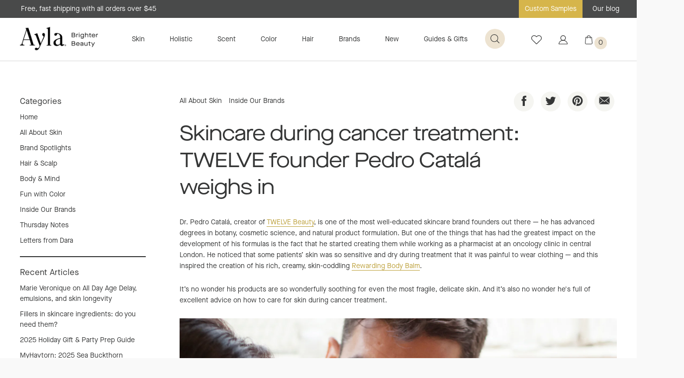

--- FILE ---
content_type: text/html; charset=utf-8
request_url: https://aylabeauty.com/blogs/article/skincare-during-cancer-treatment-twelve-founder-pedro-catala-weighs-in
body_size: 114915
content:
<!DOCTYPE html>
<!--[if lt IE 7]><html class="no-js lt-ie9 lt-ie8 lt-ie7" lang="en"> <![endif]-->
<!--[if IE 7]><html class="no-js lt-ie9 lt-ie8" lang="en"> <![endif]-->
<!--[if IE 8]><html class="no-js lt-ie9" lang="en"> <![endif]-->
<!--[if IE 9 ]><html class="ie9 no-js"> <![endif]-->
<!--[if (gt IE 9)|!(IE)]><!--> <html class="no-js"> <!--<![endif]-->
<head>

  
  
  <!-- Google Tag Manager -->
  <script>(function(w,d,s,l,i){w[l]=w[l]||[];w[l].push({'gtm.start':
  new Date().getTime(),event:'gtm.js'});var f=d.getElementsByTagName(s)[0],
  j=d.createElement(s),dl=l!='dataLayer'?'&l='+l:'';j.async=true;j.src=
  'https://www.googletagmanager.com/gtm.js?id='+i+dl;f.parentNode.insertBefore(j,f);
  })(window,document,'script','dataLayer','GTM-P53WPWZ');</script>
  <!-- End Google Tag Manager -->

  <script async src="https://www.googletagmanager.com/gtag/js?id=AW-985305429"></script>
  <script>
    window.dataLayer = window.dataLayer || [];
    function gtag(){dataLayer.push(arguments);}
    gtag('js', new Date());
    gtag('config', 'AW-985305429');
  </script>
  

<script>
 gtag('event', 'page_view', {
 'send_to': 'AW-985305429',
 'ecomm_pagetype': 'other'
 });
</script>

	<meta charset="utf-8" />
	<!--[if IE]><meta http-equiv='X-UA-Compatible' content='IE=edge,chrome=1' /><![endif]-->
	<title>Skincare during cancer treatment: TWELVE founder Pedro Catalá weighs i</title>

	<meta name="description" content="Dr. Pedro Catalá, creator of TWELVE Beauty, is one of the most well-educated skincare brand founders out there — he has advanced degrees in botany, cosmetic science, and natural product formulation. But one of the things that has had the greatest impact on the development of his formulas is the fact that he started cre" />

	<link rel="canonical" href="https://aylabeauty.com/blogs/article/skincare-during-cancer-treatment-twelve-founder-pedro-catala-weighs-in" /><link rel="shortcut icon" href="//aylabeauty.com/cdn/shop/files/alya_32x32.png?v=1613796828" type="image/png"><meta name="viewport" content="width=device-width, initial-scale=1" />
	
  <meta property="og:type" content="article" />
  <meta property="og:title" content="Skincare during cancer treatment: TWELVE founder Pedro Catalá weighs in" />  
  
  
    
    
    
      <meta property="og:image" content="http://cdn.shopify.com/s/files/1/0079/9857/0607/files/1630x1176_Pedro_Dara.jpg?v=1570213023" />
      <meta property="og:image:secure_url" content="https://cdn.shopify.com/s/files/1/0079/9857/0607/files/1630x1176_Pedro_Dara.jpg?v=1570213023" />
    
  


  <meta property="og:description" content="Dr. Pedro Catalá, creator of TWELVE Beauty, is one of the most well-educated skincare brand founders out there — he has advanced degrees in botany, cosmetic science, and natural product formulation. But one of the things that has had the greatest impact on the development of his formulas is the fact that he started cre">

  <meta property="og:url" content="https://aylabeauty.com/blogs/article/skincare-during-cancer-treatment-twelve-founder-pedro-catala-weighs-in">
  <meta property="og:site_name" content="Ayla">
	
 

  <meta name="twitter:card" content="summary" />
  <meta name="twitter:title" content="Skincare during cancer treatment: TWELVE founder Pedro Catalá weighs in" />
  <meta name="twitter:description" content="
Dr. Pedro Català started creating his TWELVE formulas while working as a pharmacist at a London oncology clinic. It’s no wonder his products are so wonderfully soothing — and he&#39;s full of excellent advice on how to care for skin during cancer treatment." />
  
  
    
    
    
    <meta property="twitter:image" content="http://cdn.shopify.com/s/files/1/0079/9857/0607/files/1630x1176_Pedro_Dara.jpg?v=1570213023" />
    
 

	
	<script>window.performance && window.performance.mark && window.performance.mark('shopify.content_for_header.start');</script><meta name="google-site-verification" content="DmbMEf7l_sGzAX6CSVJydJ2b6x7fh4ipu1DgGi78p9U">
<meta id="shopify-digital-wallet" name="shopify-digital-wallet" content="/7998570607/digital_wallets/dialog">
<meta name="shopify-checkout-api-token" content="ed5977dbf66a85619c3353c73c65166f">
<meta id="in-context-paypal-metadata" data-shop-id="7998570607" data-venmo-supported="true" data-environment="production" data-locale="en_US" data-paypal-v4="true" data-currency="USD">
<link rel="alternate" type="application/atom+xml" title="Feed" href="/blogs/article.atom" />
<script async="async" src="/checkouts/internal/preloads.js?locale=en-US"></script>
<link rel="preconnect" href="https://shop.app" crossorigin="anonymous">
<script async="async" src="https://shop.app/checkouts/internal/preloads.js?locale=en-US&shop_id=7998570607" crossorigin="anonymous"></script>
<script id="apple-pay-shop-capabilities" type="application/json">{"shopId":7998570607,"countryCode":"US","currencyCode":"USD","merchantCapabilities":["supports3DS"],"merchantId":"gid:\/\/shopify\/Shop\/7998570607","merchantName":"Ayla","requiredBillingContactFields":["postalAddress","email","phone"],"requiredShippingContactFields":["postalAddress","email","phone"],"shippingType":"shipping","supportedNetworks":["visa","masterCard","amex","discover","elo","jcb"],"total":{"type":"pending","label":"Ayla","amount":"1.00"},"shopifyPaymentsEnabled":true,"supportsSubscriptions":true}</script>
<script id="shopify-features" type="application/json">{"accessToken":"ed5977dbf66a85619c3353c73c65166f","betas":["rich-media-storefront-analytics"],"domain":"aylabeauty.com","predictiveSearch":true,"shopId":7998570607,"locale":"en"}</script>
<script>var Shopify = Shopify || {};
Shopify.shop = "ayla-beauty.myshopify.com";
Shopify.locale = "en";
Shopify.currency = {"active":"USD","rate":"1.0"};
Shopify.country = "US";
Shopify.theme = {"name":"Production - Latest+Okendo ","id":182570844527,"schema_name":"Anatta-Shopify","schema_version":"1.0.0","theme_store_id":null,"role":"main"};
Shopify.theme.handle = "null";
Shopify.theme.style = {"id":null,"handle":null};
Shopify.cdnHost = "aylabeauty.com/cdn";
Shopify.routes = Shopify.routes || {};
Shopify.routes.root = "/";</script>
<script type="module">!function(o){(o.Shopify=o.Shopify||{}).modules=!0}(window);</script>
<script>!function(o){function n(){var o=[];function n(){o.push(Array.prototype.slice.apply(arguments))}return n.q=o,n}var t=o.Shopify=o.Shopify||{};t.loadFeatures=n(),t.autoloadFeatures=n()}(window);</script>
<script>
  window.ShopifyPay = window.ShopifyPay || {};
  window.ShopifyPay.apiHost = "shop.app\/pay";
  window.ShopifyPay.redirectState = null;
</script>
<script id="shop-js-analytics" type="application/json">{"pageType":"article"}</script>
<script defer="defer" async type="module" src="//aylabeauty.com/cdn/shopifycloud/shop-js/modules/v2/client.init-shop-cart-sync_BN7fPSNr.en.esm.js"></script>
<script defer="defer" async type="module" src="//aylabeauty.com/cdn/shopifycloud/shop-js/modules/v2/chunk.common_Cbph3Kss.esm.js"></script>
<script defer="defer" async type="module" src="//aylabeauty.com/cdn/shopifycloud/shop-js/modules/v2/chunk.modal_DKumMAJ1.esm.js"></script>
<script type="module">
  await import("//aylabeauty.com/cdn/shopifycloud/shop-js/modules/v2/client.init-shop-cart-sync_BN7fPSNr.en.esm.js");
await import("//aylabeauty.com/cdn/shopifycloud/shop-js/modules/v2/chunk.common_Cbph3Kss.esm.js");
await import("//aylabeauty.com/cdn/shopifycloud/shop-js/modules/v2/chunk.modal_DKumMAJ1.esm.js");

  window.Shopify.SignInWithShop?.initShopCartSync?.({"fedCMEnabled":true,"windoidEnabled":true});

</script>
<script>
  window.Shopify = window.Shopify || {};
  if (!window.Shopify.featureAssets) window.Shopify.featureAssets = {};
  window.Shopify.featureAssets['shop-js'] = {"shop-cart-sync":["modules/v2/client.shop-cart-sync_CJVUk8Jm.en.esm.js","modules/v2/chunk.common_Cbph3Kss.esm.js","modules/v2/chunk.modal_DKumMAJ1.esm.js"],"init-fed-cm":["modules/v2/client.init-fed-cm_7Fvt41F4.en.esm.js","modules/v2/chunk.common_Cbph3Kss.esm.js","modules/v2/chunk.modal_DKumMAJ1.esm.js"],"init-shop-email-lookup-coordinator":["modules/v2/client.init-shop-email-lookup-coordinator_Cc088_bR.en.esm.js","modules/v2/chunk.common_Cbph3Kss.esm.js","modules/v2/chunk.modal_DKumMAJ1.esm.js"],"init-windoid":["modules/v2/client.init-windoid_hPopwJRj.en.esm.js","modules/v2/chunk.common_Cbph3Kss.esm.js","modules/v2/chunk.modal_DKumMAJ1.esm.js"],"shop-button":["modules/v2/client.shop-button_B0jaPSNF.en.esm.js","modules/v2/chunk.common_Cbph3Kss.esm.js","modules/v2/chunk.modal_DKumMAJ1.esm.js"],"shop-cash-offers":["modules/v2/client.shop-cash-offers_DPIskqss.en.esm.js","modules/v2/chunk.common_Cbph3Kss.esm.js","modules/v2/chunk.modal_DKumMAJ1.esm.js"],"shop-toast-manager":["modules/v2/client.shop-toast-manager_CK7RT69O.en.esm.js","modules/v2/chunk.common_Cbph3Kss.esm.js","modules/v2/chunk.modal_DKumMAJ1.esm.js"],"init-shop-cart-sync":["modules/v2/client.init-shop-cart-sync_BN7fPSNr.en.esm.js","modules/v2/chunk.common_Cbph3Kss.esm.js","modules/v2/chunk.modal_DKumMAJ1.esm.js"],"init-customer-accounts-sign-up":["modules/v2/client.init-customer-accounts-sign-up_CfPf4CXf.en.esm.js","modules/v2/client.shop-login-button_DeIztwXF.en.esm.js","modules/v2/chunk.common_Cbph3Kss.esm.js","modules/v2/chunk.modal_DKumMAJ1.esm.js"],"pay-button":["modules/v2/client.pay-button_CgIwFSYN.en.esm.js","modules/v2/chunk.common_Cbph3Kss.esm.js","modules/v2/chunk.modal_DKumMAJ1.esm.js"],"init-customer-accounts":["modules/v2/client.init-customer-accounts_DQ3x16JI.en.esm.js","modules/v2/client.shop-login-button_DeIztwXF.en.esm.js","modules/v2/chunk.common_Cbph3Kss.esm.js","modules/v2/chunk.modal_DKumMAJ1.esm.js"],"avatar":["modules/v2/client.avatar_BTnouDA3.en.esm.js"],"init-shop-for-new-customer-accounts":["modules/v2/client.init-shop-for-new-customer-accounts_CsZy_esa.en.esm.js","modules/v2/client.shop-login-button_DeIztwXF.en.esm.js","modules/v2/chunk.common_Cbph3Kss.esm.js","modules/v2/chunk.modal_DKumMAJ1.esm.js"],"shop-follow-button":["modules/v2/client.shop-follow-button_BRMJjgGd.en.esm.js","modules/v2/chunk.common_Cbph3Kss.esm.js","modules/v2/chunk.modal_DKumMAJ1.esm.js"],"checkout-modal":["modules/v2/client.checkout-modal_B9Drz_yf.en.esm.js","modules/v2/chunk.common_Cbph3Kss.esm.js","modules/v2/chunk.modal_DKumMAJ1.esm.js"],"shop-login-button":["modules/v2/client.shop-login-button_DeIztwXF.en.esm.js","modules/v2/chunk.common_Cbph3Kss.esm.js","modules/v2/chunk.modal_DKumMAJ1.esm.js"],"lead-capture":["modules/v2/client.lead-capture_DXYzFM3R.en.esm.js","modules/v2/chunk.common_Cbph3Kss.esm.js","modules/v2/chunk.modal_DKumMAJ1.esm.js"],"shop-login":["modules/v2/client.shop-login_CA5pJqmO.en.esm.js","modules/v2/chunk.common_Cbph3Kss.esm.js","modules/v2/chunk.modal_DKumMAJ1.esm.js"],"payment-terms":["modules/v2/client.payment-terms_BxzfvcZJ.en.esm.js","modules/v2/chunk.common_Cbph3Kss.esm.js","modules/v2/chunk.modal_DKumMAJ1.esm.js"]};
</script>
<script>(function() {
  var isLoaded = false;
  function asyncLoad() {
    if (isLoaded) return;
    isLoaded = true;
    var urls = ["https:\/\/load.csell.co\/assets\/js\/cross-sell.js?shop=ayla-beauty.myshopify.com","https:\/\/load.csell.co\/assets\/v2\/js\/core\/xsell.js?shop=ayla-beauty.myshopify.com","https:\/\/f624058c3f5c8edb775a-dea6612566ec344afdf376d2faa6c82f.ssl.cf5.rackcdn.com\/skt_brandedgc_start.js?shop=ayla-beauty.myshopify.com","https:\/\/swymv3starter-01.azureedge.net\/code\/swym-shopify.js?shop=ayla-beauty.myshopify.com","https:\/\/cdn.nfcube.com\/instafeed-8544b9ff774e69452f69cec793f6776c.js?shop=ayla-beauty.myshopify.com","\/\/cdn.shopify.com\/proxy\/1ab57594c222443d37e57ddd94e0c02185d59debadb9e5a8cb1cf02f361d7329\/cdn.bogos.io\/script_tag\/secomapp.scripttag.js?shop=ayla-beauty.myshopify.com\u0026sp-cache-control=cHVibGljLCBtYXgtYWdlPTkwMA"];
    for (var i = 0; i < urls.length; i++) {
      var s = document.createElement('script');
      s.type = 'text/javascript';
      s.async = true;
      s.src = urls[i];
      var x = document.getElementsByTagName('script')[0];
      x.parentNode.insertBefore(s, x);
    }
  };
  if(window.attachEvent) {
    window.attachEvent('onload', asyncLoad);
  } else {
    window.addEventListener('load', asyncLoad, false);
  }
})();</script>
<script id="__st">var __st={"a":7998570607,"offset":-28800,"reqid":"bc94786a-63ee-4ef1-b6ed-4aa9a5ab1317-1769742105","pageurl":"aylabeauty.com\/blogs\/article\/skincare-during-cancer-treatment-twelve-founder-pedro-catala-weighs-in","s":"articles-35944530031","u":"120bbcea7278","p":"article","rtyp":"article","rid":35944530031};</script>
<script>window.ShopifyPaypalV4VisibilityTracking = true;</script>
<script id="captcha-bootstrap">!function(){'use strict';const t='contact',e='account',n='new_comment',o=[[t,t],['blogs',n],['comments',n],[t,'customer']],c=[[e,'customer_login'],[e,'guest_login'],[e,'recover_customer_password'],[e,'create_customer']],r=t=>t.map((([t,e])=>`form[action*='/${t}']:not([data-nocaptcha='true']) input[name='form_type'][value='${e}']`)).join(','),a=t=>()=>t?[...document.querySelectorAll(t)].map((t=>t.form)):[];function s(){const t=[...o],e=r(t);return a(e)}const i='password',u='form_key',d=['recaptcha-v3-token','g-recaptcha-response','h-captcha-response',i],f=()=>{try{return window.sessionStorage}catch{return}},m='__shopify_v',_=t=>t.elements[u];function p(t,e,n=!1){try{const o=window.sessionStorage,c=JSON.parse(o.getItem(e)),{data:r}=function(t){const{data:e,action:n}=t;return t[m]||n?{data:e,action:n}:{data:t,action:n}}(c);for(const[e,n]of Object.entries(r))t.elements[e]&&(t.elements[e].value=n);n&&o.removeItem(e)}catch(o){console.error('form repopulation failed',{error:o})}}const l='form_type',E='cptcha';function T(t){t.dataset[E]=!0}const w=window,h=w.document,L='Shopify',v='ce_forms',y='captcha';let A=!1;((t,e)=>{const n=(g='f06e6c50-85a8-45c8-87d0-21a2b65856fe',I='https://cdn.shopify.com/shopifycloud/storefront-forms-hcaptcha/ce_storefront_forms_captcha_hcaptcha.v1.5.2.iife.js',D={infoText:'Protected by hCaptcha',privacyText:'Privacy',termsText:'Terms'},(t,e,n)=>{const o=w[L][v],c=o.bindForm;if(c)return c(t,g,e,D).then(n);var r;o.q.push([[t,g,e,D],n]),r=I,A||(h.body.append(Object.assign(h.createElement('script'),{id:'captcha-provider',async:!0,src:r})),A=!0)});var g,I,D;w[L]=w[L]||{},w[L][v]=w[L][v]||{},w[L][v].q=[],w[L][y]=w[L][y]||{},w[L][y].protect=function(t,e){n(t,void 0,e),T(t)},Object.freeze(w[L][y]),function(t,e,n,w,h,L){const[v,y,A,g]=function(t,e,n){const i=e?o:[],u=t?c:[],d=[...i,...u],f=r(d),m=r(i),_=r(d.filter((([t,e])=>n.includes(e))));return[a(f),a(m),a(_),s()]}(w,h,L),I=t=>{const e=t.target;return e instanceof HTMLFormElement?e:e&&e.form},D=t=>v().includes(t);t.addEventListener('submit',(t=>{const e=I(t);if(!e)return;const n=D(e)&&!e.dataset.hcaptchaBound&&!e.dataset.recaptchaBound,o=_(e),c=g().includes(e)&&(!o||!o.value);(n||c)&&t.preventDefault(),c&&!n&&(function(t){try{if(!f())return;!function(t){const e=f();if(!e)return;const n=_(t);if(!n)return;const o=n.value;o&&e.removeItem(o)}(t);const e=Array.from(Array(32),(()=>Math.random().toString(36)[2])).join('');!function(t,e){_(t)||t.append(Object.assign(document.createElement('input'),{type:'hidden',name:u})),t.elements[u].value=e}(t,e),function(t,e){const n=f();if(!n)return;const o=[...t.querySelectorAll(`input[type='${i}']`)].map((({name:t})=>t)),c=[...d,...o],r={};for(const[a,s]of new FormData(t).entries())c.includes(a)||(r[a]=s);n.setItem(e,JSON.stringify({[m]:1,action:t.action,data:r}))}(t,e)}catch(e){console.error('failed to persist form',e)}}(e),e.submit())}));const S=(t,e)=>{t&&!t.dataset[E]&&(n(t,e.some((e=>e===t))),T(t))};for(const o of['focusin','change'])t.addEventListener(o,(t=>{const e=I(t);D(e)&&S(e,y())}));const B=e.get('form_key'),M=e.get(l),P=B&&M;t.addEventListener('DOMContentLoaded',(()=>{const t=y();if(P)for(const e of t)e.elements[l].value===M&&p(e,B);[...new Set([...A(),...v().filter((t=>'true'===t.dataset.shopifyCaptcha))])].forEach((e=>S(e,t)))}))}(h,new URLSearchParams(w.location.search),n,t,e,['guest_login'])})(!0,!0)}();</script>
<script integrity="sha256-4kQ18oKyAcykRKYeNunJcIwy7WH5gtpwJnB7kiuLZ1E=" data-source-attribution="shopify.loadfeatures" defer="defer" src="//aylabeauty.com/cdn/shopifycloud/storefront/assets/storefront/load_feature-a0a9edcb.js" crossorigin="anonymous"></script>
<script crossorigin="anonymous" defer="defer" src="//aylabeauty.com/cdn/shopifycloud/storefront/assets/shopify_pay/storefront-65b4c6d7.js?v=20250812"></script>
<script data-source-attribution="shopify.dynamic_checkout.dynamic.init">var Shopify=Shopify||{};Shopify.PaymentButton=Shopify.PaymentButton||{isStorefrontPortableWallets:!0,init:function(){window.Shopify.PaymentButton.init=function(){};var t=document.createElement("script");t.src="https://aylabeauty.com/cdn/shopifycloud/portable-wallets/latest/portable-wallets.en.js",t.type="module",document.head.appendChild(t)}};
</script>
<script data-source-attribution="shopify.dynamic_checkout.buyer_consent">
  function portableWalletsHideBuyerConsent(e){var t=document.getElementById("shopify-buyer-consent"),n=document.getElementById("shopify-subscription-policy-button");t&&n&&(t.classList.add("hidden"),t.setAttribute("aria-hidden","true"),n.removeEventListener("click",e))}function portableWalletsShowBuyerConsent(e){var t=document.getElementById("shopify-buyer-consent"),n=document.getElementById("shopify-subscription-policy-button");t&&n&&(t.classList.remove("hidden"),t.removeAttribute("aria-hidden"),n.addEventListener("click",e))}window.Shopify?.PaymentButton&&(window.Shopify.PaymentButton.hideBuyerConsent=portableWalletsHideBuyerConsent,window.Shopify.PaymentButton.showBuyerConsent=portableWalletsShowBuyerConsent);
</script>
<script data-source-attribution="shopify.dynamic_checkout.cart.bootstrap">document.addEventListener("DOMContentLoaded",(function(){function t(){return document.querySelector("shopify-accelerated-checkout-cart, shopify-accelerated-checkout")}if(t())Shopify.PaymentButton.init();else{new MutationObserver((function(e,n){t()&&(Shopify.PaymentButton.init(),n.disconnect())})).observe(document.body,{childList:!0,subtree:!0})}}));
</script>
<link id="shopify-accelerated-checkout-styles" rel="stylesheet" media="screen" href="https://aylabeauty.com/cdn/shopifycloud/portable-wallets/latest/accelerated-checkout-backwards-compat.css" crossorigin="anonymous">
<style id="shopify-accelerated-checkout-cart">
        #shopify-buyer-consent {
  margin-top: 1em;
  display: inline-block;
  width: 100%;
}

#shopify-buyer-consent.hidden {
  display: none;
}

#shopify-subscription-policy-button {
  background: none;
  border: none;
  padding: 0;
  text-decoration: underline;
  font-size: inherit;
  cursor: pointer;
}

#shopify-subscription-policy-button::before {
  box-shadow: none;
}

      </style>

<script>window.performance && window.performance.mark && window.performance.mark('shopify.content_for_header.end');</script>
	
	<link href="//aylabeauty.com/cdn/shop/t/54/assets/app.css?v=183041492806043819971765246098" rel="stylesheet" type="text/css" media="all" />
	<link href="//aylabeauty.com/cdn/shop/t/54/assets/app-tweaks.css?v=30257042291680253931765246098" rel="stylesheet" type="text/css" media="all" />
	<!--[if lt IE 9]>
		<script src="//html5shiv.googlecode.com/svn/trunk/html5.js" type="text/javascript"></script>
	<![endif]-->
	<script src="//ajax.googleapis.com/ajax/libs/jquery/1.11.0/jquery.min.js" type="text/javascript"></script>
	<script>jQuery('html').removeClass('no-js').addClass('js');</script>
	<script>
  !function(t,n){function o(n){var o=t.getElementsByTagName("script")[0],i=t.createElement("script");i.src=n,i.crossOrigin="",o.parentNode.insertBefore(i,o)}if(!n.isLoyaltyLion){window.loyaltylion=n,void 0===window.lion&&(window.lion=n),n.version=2,n.isLoyaltyLion=!0;var i=new Date,e=i.getFullYear().toString()+i.getMonth().toString()+i.getDate().toString();o("https://sdk.loyaltylion.net/static/2/loader.js?t="+e);var r=!1;n.init=function(t){if(r)throw new Error("Cannot call lion.init more than once");r=!0;var a=n._token=t.token;if(!a)throw new Error("Token must be supplied to lion.init");for(var l=[],s="_push configure bootstrap shutdown on removeListener authenticateCustomer".split(" "),c=0;c<s.length;c+=1)!function(t,n){t[n]=function(){l.push([n,Array.prototype.slice.call(arguments,0)])}}(n,s[c]);o("https://sdk.loyaltylion.net/sdk/start/"+a+".js?t="+e+i.getHours().toString()),n._initData=t,n._buffer=l}}}(document,window.loyaltylion||[]);

  
    
      loyaltylion.init({ token: "d76d6ade6af339797d154a7b1f8c960a" });
    
  

  lion.configure({ 
    disableBundledFonts: true
  })
</script>
	<script src="//aylabeauty.com/cdn/shop/t/54/assets/shopify_common.js?v=45558613680976164741765246098"></script>
	
	<!-- Cross Sell custom code start. Do not change -->
	

<style type="text/css">
#cross-sell {
  display: block;
  clear: both;
  width: 100%;
  margin:75px auto;
}


.cross-sell *{
  font-size: initial;
}
.cross-sell *,
.cross-sell ::after,
.cross-sell ::before {
  -webkit-box-sizing: border-box;
  -moz-box-sizing: border-box;
  box-sizing: border-box;
}
h3.crossselltitle {
  font-size: 29px;
  letter-spacing: -0.78px;
  font-weight: 400;
  text-align: center;
  margin-bottom: 40px;
  font-family: 'MaisonNeue-Regular',Arial,Sans-Serif;
}
.cross-sell.xs-v2 {
  color: #212529;
  list-style-type: none;
  margin: 0 auto;
  padding: 0 40px;
  clear: both;
  text-align: center;
}
.cross-sell.xs-v2 a {
  text-decoration: none;
}
.cross-sell.xs-v2 .xs-card {
  float: none;
  display: inline-block;
  vertical-align: text-top;
  padding: 0 0 10px 0;
  margin: 15px 15px 15px 0;
  position: relative;
  width: 300px;
  background: none;
  box-shadow: none;
  border: none;
  text-align: center;
}
.cross-sell.xs-v2 .xs-card .xs-image {
  text-align: center;
}
.cross-sell.xs-v2 .xs-card .xs-image img {
  padding: 10px;
  width: 100%;
}
.cross-sell.xs-v2 .xs-card .xs-image .xs-sales-badge {
  position: absolute;
  right: -5px;
  top: -5px;
  z-index: 1;
  border: 2px solid #900;
  background-color: #fff;
  padding: 4px 8px;
  border-radius: 4px;
  color: #900;
  font-size: 13px;
}
.cross-sell.xs-v2 .xs-card .xs-card-body {
  padding: 10px;
}
.cross-sell.xs-v2 .xs-card .xs-card-body .xs-product-title {
  width: 100%;
  margin-bottom: 0;
  font-size: 14px;
  line-height: 19px;
  font-family: 'SuisseWorks-Regular';
  color: #5C4141;
  text-align: center;
  font-weight: normal;
}
.cross-sell.xs-v2 .xs-card .xs-card-body .xs-vendor-name {
  padding: 5px 0;
  width: 100%;
  font-size: 0.9em;
  display: inline-block;
  text-align: left;
}
.cross-sell.xs-v2 .xs-card .xs-card-footer {
  padding: 0 10px;
}
.cross-sell.xs-v2 .xs-card .xs-card-footer .xs-price {
  display: block;
  width: 100%;
  font-size: 14px;
  line-height: 19px;
  font-family: 'SuisseWorks-Regular';
  color: #5C4141;
  text-align: center;
  font-weight: normal;
}
.cross-sell.xs-v2 .xs-card .xs-card-footer .xs-price .xs-price-varies {
  color: rgba(33, 37, 41, 0.7);
  font-size: 0.9em;
}
.cross-sell.xs-v2 .xs-card .xs-card-footer .xs-price .xs-compare-at-price {
  padding-right: 5px;
  display: inline-block;
  text-decoration: line-through;
  color: rgba(33, 37, 41, 0.7);
  font-size: 0.9em;
}
.cross-sell.xs-v2 .xs-card .xs-card-footer .xs-price .xs-sale-price {
  display: inline-block;
}

.cross-sell.xs-v2 .xs-card .xs-card-body .xs-product-title a,
.cross-sell.xs-v2 .xs-card .xs-card-footer a{
    font-size: 14px;
    color: #5C4141;
  }

.cross-sell.xs-v2 .flickity-prev-next-button{
  width:40px;
  height:40px;
  min-width: initial;
}

@media (min-width: 64em) {
  .cross-sell.xs-v2 .xs-card {
    width:200px;
  }
}

/* 2019 November Tweaks */
.cross-sell.xs-v2 {
	/*
	color: #212529;
	*/
}
.cross-sell.xs-v2 .xs-card .xs-image .xs-sales-badge {
	/*
	border: 2px solid #900;
	background-color: #fff;
	color: #900;
	*/
}
.cross-sell.xs-v2 .xs-card .xs-card-body .xs-product-title {
	/*
	font-family: 'SuisseWorks-Regular';
	*/
	color: #353636; /* #5C4141 */
}
.cross-sell.xs-v2 .xs-card .xs-card-footer .xs-price {
	/*
	font-family: 'SuisseWorks-Regular';
	*/
	color: #353636; /* #5C4141 */
}
.cross-sell.xs-v2 .xs-card .xs-card-body .xs-product-title a, .cross-sell.xs-v2 .xs-card .xs-card-footer a {
	color: #353636; /* #5C4141 */
}
</style>
<script>
  // temporary hack to fix international formatting
  //function currencyFix (num) {
  //  return num.toString().replace(/(\d)(?=(\d{3})+(?!\d))/g, "$1,")
  //}
  window.xsellCustom = window.xsellCustom || {};
  window.xsellCustom.theme_settings = window.xsellCustom.theme_settings || {};
  window.xsellCustom.buildxsellsoutput = function(xsellitems, numproducts){
   	var xsmustbeavailable = xsellSettings.xsmustbeavailable;
   	var xshideifincart = xsellSettings.xshideifincart;
   	var xsdisplaycompareatprice = xsellSettings.xsdisplaycompareatprice;
   	var xsdisplaysalebadge = xsellSettings.xsdisplaysalebadge;
   	var xsdisplaypricevarieslabel = xsellSettings.xsdisplaypricevarieslabel;
   	var xsdisplayvendor = xsellSettings.xsdisplayvendor;
    var xsimagesize = 'large';
    var xsvendoroutput = '';
    var xspricevarieslabel = '';
    var xscompareatprice = '';
    var xscompareatpricestring = '';
  	var xssalepricestring = '';
   	var xspriceoutput = '';
    var xssalebadge = '<span class="badge badge--sale"><span class="badge__text">SALE</span></span>';
  	var xssalebadgeoutput = '';
    var saleclass = ' xs-sale';
    var fromlabel = '<em>from</em>';
    var xsprice = '';

    // add custom variables here

    for(var x=0; x < numproducts; x++) {
    	var xsproductdata = xsellitems[x];
      if(xsproductdata.images.length > 1) {
        var csimage = xsellLib.productimageurls(xsproductdata.images[0]);
        var csimagetwo = xsellLib.productimageurls(xsproductdata.images[1]);
      }
      else if(xsproductdata.images.length == 1) {
        var csimage = xsellLib.productimageurls(xsproductdata.images[0]);
        var csimagetwo = 'https://cdn.shopify.com/s/images/admin/no-image-'+xsimagesize+'.gif';
      }
      else {
        var csimage = 'https://cdn.shopify.com/s/images/admin/no-image-'+xsimagesize+'.gif';
        var csimagetwo = csimage;
      }
      if(xsdisplayvendor) {
        xsvendoroutput = '<div class="xs-vendor-name"><a href="' + xsproductdata.url +'">' + xsproductdata.vendor + '</a></div>';
      }
      //xsprice = currencyFix(xsproductdata.price)+' '+'USD';
      xsprice = xsellLib.xsformatMoney(xsproductdata.price, '${{ amount }}').split('.')[0];
      if(xsdisplaypricevarieslabel) {
      	if(xsproductdata.price_varies) {
            xspricevarieslabel = 'From: ';
        	}
        	else {
          	xspricevarieslabel = '';
        	}
      }             xspriceoutput = '<div class="money"><a href="' + xsproductdata.url +'">' + xspricevarieslabel + xsprice + '</a></div>';             if(xsdisplaycompareatprice)
      {

      if(!xsproductdata.price_varies && (xsproductdata.compare_at_price > xsproductdata.price)) {
            //xscompareatprice = currencyFix(xsproductdata.compare_at_price)+' '+'USD';
            xscompareatprice = xsellLib.xsformatMoney(xsproductdata.compare_at_price, '${{ amount }}').split('.')[0];
            xscompareatpricestring = '<span class="xs-compare-at-price">' + xscompareatprice + '</span>';
            xssalepricestring = '<span class="xs-sale-price"><a href="' + xsproductdata.url +'">' + xsprice + '</a></span>';
            xspriceoutput = '<div class="money' + saleclass + '">' + xscompareatpricestring + ' ' + xspricevarieslabel + xssalepricestring + '</div>';
        }
      }
      if(xsdisplaysalebadge) {
        if(xsproductdata.compare_at_price > xsproductdata.price) {
          xssalebadgeoutput = xssalebadge;
        }
        else {
          xssalebadgeoutput = '';
        }
      }

      xsellLib.xselloutput += '<div class="xs-card" data-xsorder="' + xsproductdata["order"] + '">'
                           + '<div class="xs-image">'
                           + '<a href="'+xsproductdata.url+'">'
                           + xssalebadgeoutput
                           + '<img src="'+csimage+'" />'
                           + '</a>'
                           + '</div>'
                           + '<div class="xs-card-body">'
                           + '<div class="xs-product-title">'
                           + '<a href="'+xsproductdata.url+'">'+xsproductdata.title+'</a>'
                           + '</div>'
                           + xsvendoroutput
                           + '</div>'
                           + '<div class="xs-card-footer">'
                           + xspriceoutput
                           +'</div>'
                           +'</div>';
 		}

    if(xsellLib.xselloutput != ''){
      var xsellDiv = document.createElement('div');
      xsellDiv.innerHTML = '<h3 class="crossselltitle">' + xsellLib.settings.xstitle + '</h3><div id="cross-sells" class="xs-v2 cross-sell">' + xsellLib.xselloutput + '</div>'; //output here
      document.getElementById('cross-sell').appendChild(xsellDiv);
    }
  }
</script>

	<!-- Cross Sell custom code end. Do not change -->  
  <script>var shareasaleShopifySSCID=shareasaleShopifyGetParameterByName("sscid");function shareasaleShopifySetCookie(e,a,o,i,r){if(e&&a){var s,S=i?"; path="+i:"",h=r?"; domain="+r:"",t="";o&&((s=new Date).setTime(s.getTime()+o),t="; expires="+s.toUTCString()),document.cookie=e+"="+a+t+S+h}}function shareasaleShopifyGetParameterByName(e,a){a||(a=window.location.href),e=e.replace(/[\[\]]/g,"\\$&");var o=new RegExp("[?&]"+e+"(=([^&#]*)|&|#|$)").exec(a);return o?o[2]?decodeURIComponent(o[2].replace(/\+/g," ")):"":null}shareasaleShopifySSCID&&shareasaleShopifySetCookie("shareasaleShopifySSCID",shareasaleShopifySSCID,94670778e4,"/");</script>
  <meta name="p:domain_verify" content="a3ef3db769335e518bba2d6d8888b20a"/>
  <!-- Hotjar Tracking Code for aylabeauty.com -->
<script>
    (function(h,o,t,j,a,r){
        h.hj=h.hj||function(){(h.hj.q=h.hj.q||[]).push(arguments)};
        h._hjSettings={hjid:2327122,hjsv:6};
        a=o.getElementsByTagName('head')[0];
        r=o.createElement('script');r.async=1;
        r.src=t+h._hjSettings.hjid+j+h._hjSettings.hjsv;
        a.appendChild(r);
    })(window,document,'https://static.hotjar.com/c/hotjar-','.js?sv=');
</script>
<!-- BEGIN app block: shopify://apps/consentmo-gdpr/blocks/gdpr_cookie_consent/4fbe573f-a377-4fea-9801-3ee0858cae41 -->


<!-- END app block --><!-- BEGIN app block: shopify://apps/helium-customer-fields/blocks/app-embed/bab58598-3e6a-4377-aaaa-97189b15f131 -->







































<script>
  if ('CF' in window) {
    window.CF.appEmbedEnabled = true;
  } else {
    window.CF = {
      appEmbedEnabled: true,
    };
  }

  window.CF.editAccountFormId = "JmtJK2";
  window.CF.registrationFormId = "JmtJK2";
</script>

<!-- BEGIN app snippet: patch-registration-links -->







































<script>
  function patchRegistrationLinks() {
    const PATCHABLE_LINKS_SELECTOR = 'a[href*="/account/register"]';

    const search = new URLSearchParams(window.location.search);
    const checkoutUrl = search.get('checkout_url');
    const returnUrl = search.get('return_url');

    const redirectUrl = checkoutUrl || returnUrl;
    if (!redirectUrl) return;

    const registrationLinks = Array.from(document.querySelectorAll(PATCHABLE_LINKS_SELECTOR));
    registrationLinks.forEach(link => {
      const url = new URL(link.href);

      url.searchParams.set('return_url', redirectUrl);

      link.href = url.href;
    });
  }

  if (['complete', 'interactive', 'loaded'].includes(document.readyState)) {
    patchRegistrationLinks();
  } else {
    document.addEventListener('DOMContentLoaded', () => patchRegistrationLinks());
  }
</script><!-- END app snippet -->
<!-- BEGIN app snippet: patch-login-grecaptcha-conflict -->







































<script>
  // Fixes a problem where both grecaptcha and hcaptcha response fields are included in the /account/login form submission
  // resulting in a 404 on the /challenge page.
  // This is caused by our triggerShopifyRecaptchaLoad function in initialize-forms.liquid.ejs
  // The fix itself just removes the unnecessary g-recaptcha-response input

  function patchLoginGrecaptchaConflict() {
    Array.from(document.querySelectorAll('form')).forEach(form => {
      form.addEventListener('submit', e => {
        const grecaptchaResponse = form.querySelector('[name="g-recaptcha-response"]');
        const hcaptchaResponse = form.querySelector('[name="h-captcha-response"]');

        if (grecaptchaResponse && hcaptchaResponse) {
          // Can't use both. Only keep hcaptcha response field.
          grecaptchaResponse.parentElement.removeChild(grecaptchaResponse);
        }
      })
    })
  }

  if (['complete', 'interactive', 'loaded'].includes(document.readyState)) {
    patchLoginGrecaptchaConflict();
  } else {
    document.addEventListener('DOMContentLoaded', () => patchLoginGrecaptchaConflict());
  }
</script><!-- END app snippet -->
<!-- BEGIN app snippet: embed-data -->





















































<script>
  window.CF.version = "5.2.4";
  window.CF.environment = 
  {
  
  "domain": "ayla-beauty.myshopify.com",
  "baseApiUrl": "https:\/\/app.customerfields.com",
  "captchaSiteKey": "6LfjmSIkAAAAAHLw-q6mOYBA-QhLnxAFgOHSMvB_",
  "captchaEnabled": false,
  "proxyPath": "\/tools\/customr",
  "countries": [{"name":"Afghanistan","code":"AF"},{"name":"Åland Islands","code":"AX"},{"name":"Albania","code":"AL"},{"name":"Algeria","code":"DZ"},{"name":"Andorra","code":"AD"},{"name":"Angola","code":"AO"},{"name":"Anguilla","code":"AI"},{"name":"Antigua \u0026 Barbuda","code":"AG"},{"name":"Argentina","code":"AR","provinces":[{"name":"Buenos Aires Province","code":"B"},{"name":"Catamarca","code":"K"},{"name":"Chaco","code":"H"},{"name":"Chubut","code":"U"},{"name":"Buenos Aires (Autonomous City)","code":"C"},{"name":"Córdoba","code":"X"},{"name":"Corrientes","code":"W"},{"name":"Entre Ríos","code":"E"},{"name":"Formosa","code":"P"},{"name":"Jujuy","code":"Y"},{"name":"La Pampa","code":"L"},{"name":"La Rioja","code":"F"},{"name":"Mendoza","code":"M"},{"name":"Misiones","code":"N"},{"name":"Neuquén","code":"Q"},{"name":"Río Negro","code":"R"},{"name":"Salta","code":"A"},{"name":"San Juan","code":"J"},{"name":"San Luis","code":"D"},{"name":"Santa Cruz","code":"Z"},{"name":"Santa Fe","code":"S"},{"name":"Santiago del Estero","code":"G"},{"name":"Tierra del Fuego","code":"V"},{"name":"Tucumán","code":"T"}]},{"name":"Armenia","code":"AM"},{"name":"Aruba","code":"AW"},{"name":"Ascension Island","code":"AC"},{"name":"Australia","code":"AU","provinces":[{"name":"Australian Capital Territory","code":"ACT"},{"name":"New South Wales","code":"NSW"},{"name":"Northern Territory","code":"NT"},{"name":"Queensland","code":"QLD"},{"name":"South Australia","code":"SA"},{"name":"Tasmania","code":"TAS"},{"name":"Victoria","code":"VIC"},{"name":"Western Australia","code":"WA"}]},{"name":"Austria","code":"AT"},{"name":"Azerbaijan","code":"AZ"},{"name":"Bahamas","code":"BS"},{"name":"Bahrain","code":"BH"},{"name":"Bangladesh","code":"BD"},{"name":"Barbados","code":"BB"},{"name":"Belarus","code":"BY"},{"name":"Belgium","code":"BE"},{"name":"Belize","code":"BZ"},{"name":"Benin","code":"BJ"},{"name":"Bermuda","code":"BM"},{"name":"Bhutan","code":"BT"},{"name":"Bolivia","code":"BO"},{"name":"Bosnia \u0026 Herzegovina","code":"BA"},{"name":"Botswana","code":"BW"},{"name":"Brazil","code":"BR","provinces":[{"name":"Acre","code":"AC"},{"name":"Alagoas","code":"AL"},{"name":"Amapá","code":"AP"},{"name":"Amazonas","code":"AM"},{"name":"Bahia","code":"BA"},{"name":"Ceará","code":"CE"},{"name":"Federal District","code":"DF"},{"name":"Espírito Santo","code":"ES"},{"name":"Goiás","code":"GO"},{"name":"Maranhão","code":"MA"},{"name":"Mato Grosso","code":"MT"},{"name":"Mato Grosso do Sul","code":"MS"},{"name":"Minas Gerais","code":"MG"},{"name":"Pará","code":"PA"},{"name":"Paraíba","code":"PB"},{"name":"Paraná","code":"PR"},{"name":"Pernambuco","code":"PE"},{"name":"Piauí","code":"PI"},{"name":"Rio Grande do Norte","code":"RN"},{"name":"Rio Grande do Sul","code":"RS"},{"name":"Rio de Janeiro","code":"RJ"},{"name":"Rondônia","code":"RO"},{"name":"Roraima","code":"RR"},{"name":"Santa Catarina","code":"SC"},{"name":"São Paulo","code":"SP"},{"name":"Sergipe","code":"SE"},{"name":"Tocantins","code":"TO"}]},{"name":"British Indian Ocean Territory","code":"IO"},{"name":"British Virgin Islands","code":"VG"},{"name":"Brunei","code":"BN"},{"name":"Bulgaria","code":"BG"},{"name":"Burkina Faso","code":"BF"},{"name":"Burundi","code":"BI"},{"name":"Cambodia","code":"KH"},{"name":"Cameroon","code":"CM"},{"name":"Canada","code":"CA","provinces":[{"name":"Alberta","code":"AB"},{"name":"British Columbia","code":"BC"},{"name":"Manitoba","code":"MB"},{"name":"New Brunswick","code":"NB"},{"name":"Newfoundland and Labrador","code":"NL"},{"name":"Northwest Territories","code":"NT"},{"name":"Nova Scotia","code":"NS"},{"name":"Nunavut","code":"NU"},{"name":"Ontario","code":"ON"},{"name":"Prince Edward Island","code":"PE"},{"name":"Quebec","code":"QC"},{"name":"Saskatchewan","code":"SK"},{"name":"Yukon","code":"YT"}]},{"name":"Cape Verde","code":"CV"},{"name":"Caribbean Netherlands","code":"BQ"},{"name":"Cayman Islands","code":"KY"},{"name":"Central African Republic","code":"CF"},{"name":"Chad","code":"TD"},{"name":"Chile","code":"CL","provinces":[{"name":"Arica y Parinacota","code":"AP"},{"name":"Tarapacá","code":"TA"},{"name":"Antofagasta","code":"AN"},{"name":"Atacama","code":"AT"},{"name":"Coquimbo","code":"CO"},{"name":"Valparaíso","code":"VS"},{"name":"Santiago Metropolitan","code":"RM"},{"name":"Libertador General Bernardo O’Higgins","code":"LI"},{"name":"Maule","code":"ML"},{"name":"Ñuble","code":"NB"},{"name":"Bío Bío","code":"BI"},{"name":"Araucanía","code":"AR"},{"name":"Los Ríos","code":"LR"},{"name":"Los Lagos","code":"LL"},{"name":"Aysén","code":"AI"},{"name":"Magallanes Region","code":"MA"}]},{"name":"China","code":"CN","provinces":[{"name":"Anhui","code":"AH"},{"name":"Beijing","code":"BJ"},{"name":"Chongqing","code":"CQ"},{"name":"Fujian","code":"FJ"},{"name":"Gansu","code":"GS"},{"name":"Guangdong","code":"GD"},{"name":"Guangxi","code":"GX"},{"name":"Guizhou","code":"GZ"},{"name":"Hainan","code":"HI"},{"name":"Hebei","code":"HE"},{"name":"Heilongjiang","code":"HL"},{"name":"Henan","code":"HA"},{"name":"Hubei","code":"HB"},{"name":"Hunan","code":"HN"},{"name":"Inner Mongolia","code":"NM"},{"name":"Jiangsu","code":"JS"},{"name":"Jiangxi","code":"JX"},{"name":"Jilin","code":"JL"},{"name":"Liaoning","code":"LN"},{"name":"Ningxia","code":"NX"},{"name":"Qinghai","code":"QH"},{"name":"Shaanxi","code":"SN"},{"name":"Shandong","code":"SD"},{"name":"Shanghai","code":"SH"},{"name":"Shanxi","code":"SX"},{"name":"Sichuan","code":"SC"},{"name":"Tianjin","code":"TJ"},{"name":"Xinjiang","code":"XJ"},{"name":"Tibet","code":"YZ"},{"name":"Yunnan","code":"YN"},{"name":"Zhejiang","code":"ZJ"}]},{"name":"Christmas Island","code":"CX"},{"name":"Cocos (Keeling) Islands","code":"CC"},{"name":"Colombia","code":"CO","provinces":[{"name":"Capital District","code":"DC"},{"name":"Amazonas","code":"AMA"},{"name":"Antioquia","code":"ANT"},{"name":"Arauca","code":"ARA"},{"name":"Atlántico","code":"ATL"},{"name":"Bolívar","code":"BOL"},{"name":"Boyacá","code":"BOY"},{"name":"Caldas","code":"CAL"},{"name":"Caquetá","code":"CAQ"},{"name":"Casanare","code":"CAS"},{"name":"Cauca","code":"CAU"},{"name":"Cesar","code":"CES"},{"name":"Chocó","code":"CHO"},{"name":"Córdoba","code":"COR"},{"name":"Cundinamarca","code":"CUN"},{"name":"Guainía","code":"GUA"},{"name":"Guaviare","code":"GUV"},{"name":"Huila","code":"HUI"},{"name":"La Guajira","code":"LAG"},{"name":"Magdalena","code":"MAG"},{"name":"Meta","code":"MET"},{"name":"Nariño","code":"NAR"},{"name":"Norte de Santander","code":"NSA"},{"name":"Putumayo","code":"PUT"},{"name":"Quindío","code":"QUI"},{"name":"Risaralda","code":"RIS"},{"name":"San Andrés \u0026 Providencia","code":"SAP"},{"name":"Santander","code":"SAN"},{"name":"Sucre","code":"SUC"},{"name":"Tolima","code":"TOL"},{"name":"Valle del Cauca","code":"VAC"},{"name":"Vaupés","code":"VAU"},{"name":"Vichada","code":"VID"}]},{"name":"Comoros","code":"KM"},{"name":"Congo - Brazzaville","code":"CG"},{"name":"Congo - Kinshasa","code":"CD"},{"name":"Cook Islands","code":"CK"},{"name":"Costa Rica","code":"CR","provinces":[{"name":"Alajuela","code":"CR-A"},{"name":"Cartago","code":"CR-C"},{"name":"Guanacaste","code":"CR-G"},{"name":"Heredia","code":"CR-H"},{"name":"Limón","code":"CR-L"},{"name":"Puntarenas","code":"CR-P"},{"name":"San José","code":"CR-SJ"}]},{"name":"Croatia","code":"HR"},{"name":"Curaçao","code":"CW"},{"name":"Cyprus","code":"CY"},{"name":"Czechia","code":"CZ"},{"name":"Côte d’Ivoire","code":"CI"},{"name":"Denmark","code":"DK"},{"name":"Djibouti","code":"DJ"},{"name":"Dominica","code":"DM"},{"name":"Dominican Republic","code":"DO"},{"name":"Ecuador","code":"EC"},{"name":"Egypt","code":"EG","provinces":[{"name":"6th of October","code":"SU"},{"name":"Al Sharqia","code":"SHR"},{"name":"Alexandria","code":"ALX"},{"name":"Aswan","code":"ASN"},{"name":"Asyut","code":"AST"},{"name":"Beheira","code":"BH"},{"name":"Beni Suef","code":"BNS"},{"name":"Cairo","code":"C"},{"name":"Dakahlia","code":"DK"},{"name":"Damietta","code":"DT"},{"name":"Faiyum","code":"FYM"},{"name":"Gharbia","code":"GH"},{"name":"Giza","code":"GZ"},{"name":"Helwan","code":"HU"},{"name":"Ismailia","code":"IS"},{"name":"Kafr el-Sheikh","code":"KFS"},{"name":"Luxor","code":"LX"},{"name":"Matrouh","code":"MT"},{"name":"Minya","code":"MN"},{"name":"Monufia","code":"MNF"},{"name":"New Valley","code":"WAD"},{"name":"North Sinai","code":"SIN"},{"name":"Port Said","code":"PTS"},{"name":"Qalyubia","code":"KB"},{"name":"Qena","code":"KN"},{"name":"Red Sea","code":"BA"},{"name":"Sohag","code":"SHG"},{"name":"South Sinai","code":"JS"},{"name":"Suez","code":"SUZ"}]},{"name":"El Salvador","code":"SV","provinces":[{"name":"Ahuachapán","code":"SV-AH"},{"name":"Cabañas","code":"SV-CA"},{"name":"Chalatenango","code":"SV-CH"},{"name":"Cuscatlán","code":"SV-CU"},{"name":"La Libertad","code":"SV-LI"},{"name":"La Paz","code":"SV-PA"},{"name":"La Unión","code":"SV-UN"},{"name":"Morazán","code":"SV-MO"},{"name":"San Miguel","code":"SV-SM"},{"name":"San Salvador","code":"SV-SS"},{"name":"San Vicente","code":"SV-SV"},{"name":"Santa Ana","code":"SV-SA"},{"name":"Sonsonate","code":"SV-SO"},{"name":"Usulután","code":"SV-US"}]},{"name":"Equatorial Guinea","code":"GQ"},{"name":"Eritrea","code":"ER"},{"name":"Estonia","code":"EE"},{"name":"Eswatini","code":"SZ"},{"name":"Ethiopia","code":"ET"},{"name":"Falkland Islands","code":"FK"},{"name":"Faroe Islands","code":"FO"},{"name":"Fiji","code":"FJ"},{"name":"Finland","code":"FI"},{"name":"France","code":"FR"},{"name":"French Guiana","code":"GF"},{"name":"French Polynesia","code":"PF"},{"name":"French Southern Territories","code":"TF"},{"name":"Gabon","code":"GA"},{"name":"Gambia","code":"GM"},{"name":"Georgia","code":"GE"},{"name":"Germany","code":"DE"},{"name":"Ghana","code":"GH"},{"name":"Gibraltar","code":"GI"},{"name":"Greece","code":"GR"},{"name":"Greenland","code":"GL"},{"name":"Grenada","code":"GD"},{"name":"Guadeloupe","code":"GP"},{"name":"Guatemala","code":"GT","provinces":[{"name":"Alta Verapaz","code":"AVE"},{"name":"Baja Verapaz","code":"BVE"},{"name":"Chimaltenango","code":"CMT"},{"name":"Chiquimula","code":"CQM"},{"name":"El Progreso","code":"EPR"},{"name":"Escuintla","code":"ESC"},{"name":"Guatemala","code":"GUA"},{"name":"Huehuetenango","code":"HUE"},{"name":"Izabal","code":"IZA"},{"name":"Jalapa","code":"JAL"},{"name":"Jutiapa","code":"JUT"},{"name":"Petén","code":"PET"},{"name":"Quetzaltenango","code":"QUE"},{"name":"Quiché","code":"QUI"},{"name":"Retalhuleu","code":"RET"},{"name":"Sacatepéquez","code":"SAC"},{"name":"San Marcos","code":"SMA"},{"name":"Santa Rosa","code":"SRO"},{"name":"Sololá","code":"SOL"},{"name":"Suchitepéquez","code":"SUC"},{"name":"Totonicapán","code":"TOT"},{"name":"Zacapa","code":"ZAC"}]},{"name":"Guernsey","code":"GG"},{"name":"Guinea","code":"GN"},{"name":"Guinea-Bissau","code":"GW"},{"name":"Guyana","code":"GY"},{"name":"Haiti","code":"HT"},{"name":"Honduras","code":"HN"},{"name":"Hong Kong SAR","code":"HK","provinces":[{"name":"Hong Kong Island","code":"HK"},{"name":"Kowloon","code":"KL"},{"name":"New Territories","code":"NT"}]},{"name":"Hungary","code":"HU"},{"name":"Iceland","code":"IS"},{"name":"India","code":"IN","provinces":[{"name":"Andaman and Nicobar Islands","code":"AN"},{"name":"Andhra Pradesh","code":"AP"},{"name":"Arunachal Pradesh","code":"AR"},{"name":"Assam","code":"AS"},{"name":"Bihar","code":"BR"},{"name":"Chandigarh","code":"CH"},{"name":"Chhattisgarh","code":"CG"},{"name":"Dadra and Nagar Haveli","code":"DN"},{"name":"Daman and Diu","code":"DD"},{"name":"Delhi","code":"DL"},{"name":"Goa","code":"GA"},{"name":"Gujarat","code":"GJ"},{"name":"Haryana","code":"HR"},{"name":"Himachal Pradesh","code":"HP"},{"name":"Jammu and Kashmir","code":"JK"},{"name":"Jharkhand","code":"JH"},{"name":"Karnataka","code":"KA"},{"name":"Kerala","code":"KL"},{"name":"Ladakh","code":"LA"},{"name":"Lakshadweep","code":"LD"},{"name":"Madhya Pradesh","code":"MP"},{"name":"Maharashtra","code":"MH"},{"name":"Manipur","code":"MN"},{"name":"Meghalaya","code":"ML"},{"name":"Mizoram","code":"MZ"},{"name":"Nagaland","code":"NL"},{"name":"Odisha","code":"OR"},{"name":"Puducherry","code":"PY"},{"name":"Punjab","code":"PB"},{"name":"Rajasthan","code":"RJ"},{"name":"Sikkim","code":"SK"},{"name":"Tamil Nadu","code":"TN"},{"name":"Telangana","code":"TS"},{"name":"Tripura","code":"TR"},{"name":"Uttar Pradesh","code":"UP"},{"name":"Uttarakhand","code":"UK"},{"name":"West Bengal","code":"WB"}]},{"name":"Indonesia","code":"ID","provinces":[{"name":"Aceh","code":"AC"},{"name":"Bali","code":"BA"},{"name":"Bangka–Belitung Islands","code":"BB"},{"name":"Banten","code":"BT"},{"name":"Bengkulu","code":"BE"},{"name":"Gorontalo","code":"GO"},{"name":"Jakarta","code":"JK"},{"name":"Jambi","code":"JA"},{"name":"West Java","code":"JB"},{"name":"Central Java","code":"JT"},{"name":"East Java","code":"JI"},{"name":"West Kalimantan","code":"KB"},{"name":"South Kalimantan","code":"KS"},{"name":"Central Kalimantan","code":"KT"},{"name":"East Kalimantan","code":"KI"},{"name":"North Kalimantan","code":"KU"},{"name":"Riau Islands","code":"KR"},{"name":"Lampung","code":"LA"},{"name":"Maluku","code":"MA"},{"name":"North Maluku","code":"MU"},{"name":"North Sumatra","code":"SU"},{"name":"West Nusa Tenggara","code":"NB"},{"name":"East Nusa Tenggara","code":"NT"},{"name":"Papua","code":"PA"},{"name":"West Papua","code":"PB"},{"name":"Riau","code":"RI"},{"name":"South Sumatra","code":"SS"},{"name":"West Sulawesi","code":"SR"},{"name":"South Sulawesi","code":"SN"},{"name":"Central Sulawesi","code":"ST"},{"name":"Southeast Sulawesi","code":"SG"},{"name":"North Sulawesi","code":"SA"},{"name":"West Sumatra","code":"SB"},{"name":"Yogyakarta","code":"YO"}]},{"name":"Iraq","code":"IQ"},{"name":"Ireland","code":"IE","provinces":[{"name":"Carlow","code":"CW"},{"name":"Cavan","code":"CN"},{"name":"Clare","code":"CE"},{"name":"Cork","code":"CO"},{"name":"Donegal","code":"DL"},{"name":"Dublin","code":"D"},{"name":"Galway","code":"G"},{"name":"Kerry","code":"KY"},{"name":"Kildare","code":"KE"},{"name":"Kilkenny","code":"KK"},{"name":"Laois","code":"LS"},{"name":"Leitrim","code":"LM"},{"name":"Limerick","code":"LK"},{"name":"Longford","code":"LD"},{"name":"Louth","code":"LH"},{"name":"Mayo","code":"MO"},{"name":"Meath","code":"MH"},{"name":"Monaghan","code":"MN"},{"name":"Offaly","code":"OY"},{"name":"Roscommon","code":"RN"},{"name":"Sligo","code":"SO"},{"name":"Tipperary","code":"TA"},{"name":"Waterford","code":"WD"},{"name":"Westmeath","code":"WH"},{"name":"Wexford","code":"WX"},{"name":"Wicklow","code":"WW"}]},{"name":"Isle of Man","code":"IM"},{"name":"Israel","code":"IL"},{"name":"Italy","code":"IT","provinces":[{"name":"Agrigento","code":"AG"},{"name":"Alessandria","code":"AL"},{"name":"Ancona","code":"AN"},{"name":"Aosta Valley","code":"AO"},{"name":"Arezzo","code":"AR"},{"name":"Ascoli Piceno","code":"AP"},{"name":"Asti","code":"AT"},{"name":"Avellino","code":"AV"},{"name":"Bari","code":"BA"},{"name":"Barletta-Andria-Trani","code":"BT"},{"name":"Belluno","code":"BL"},{"name":"Benevento","code":"BN"},{"name":"Bergamo","code":"BG"},{"name":"Biella","code":"BI"},{"name":"Bologna","code":"BO"},{"name":"South Tyrol","code":"BZ"},{"name":"Brescia","code":"BS"},{"name":"Brindisi","code":"BR"},{"name":"Cagliari","code":"CA"},{"name":"Caltanissetta","code":"CL"},{"name":"Campobasso","code":"CB"},{"name":"Carbonia-Iglesias","code":"CI"},{"name":"Caserta","code":"CE"},{"name":"Catania","code":"CT"},{"name":"Catanzaro","code":"CZ"},{"name":"Chieti","code":"CH"},{"name":"Como","code":"CO"},{"name":"Cosenza","code":"CS"},{"name":"Cremona","code":"CR"},{"name":"Crotone","code":"KR"},{"name":"Cuneo","code":"CN"},{"name":"Enna","code":"EN"},{"name":"Fermo","code":"FM"},{"name":"Ferrara","code":"FE"},{"name":"Florence","code":"FI"},{"name":"Foggia","code":"FG"},{"name":"Forlì-Cesena","code":"FC"},{"name":"Frosinone","code":"FR"},{"name":"Genoa","code":"GE"},{"name":"Gorizia","code":"GO"},{"name":"Grosseto","code":"GR"},{"name":"Imperia","code":"IM"},{"name":"Isernia","code":"IS"},{"name":"L’Aquila","code":"AQ"},{"name":"La Spezia","code":"SP"},{"name":"Latina","code":"LT"},{"name":"Lecce","code":"LE"},{"name":"Lecco","code":"LC"},{"name":"Livorno","code":"LI"},{"name":"Lodi","code":"LO"},{"name":"Lucca","code":"LU"},{"name":"Macerata","code":"MC"},{"name":"Mantua","code":"MN"},{"name":"Massa and Carrara","code":"MS"},{"name":"Matera","code":"MT"},{"name":"Medio Campidano","code":"VS"},{"name":"Messina","code":"ME"},{"name":"Milan","code":"MI"},{"name":"Modena","code":"MO"},{"name":"Monza and Brianza","code":"MB"},{"name":"Naples","code":"NA"},{"name":"Novara","code":"NO"},{"name":"Nuoro","code":"NU"},{"name":"Ogliastra","code":"OG"},{"name":"Olbia-Tempio","code":"OT"},{"name":"Oristano","code":"OR"},{"name":"Padua","code":"PD"},{"name":"Palermo","code":"PA"},{"name":"Parma","code":"PR"},{"name":"Pavia","code":"PV"},{"name":"Perugia","code":"PG"},{"name":"Pesaro and Urbino","code":"PU"},{"name":"Pescara","code":"PE"},{"name":"Piacenza","code":"PC"},{"name":"Pisa","code":"PI"},{"name":"Pistoia","code":"PT"},{"name":"Pordenone","code":"PN"},{"name":"Potenza","code":"PZ"},{"name":"Prato","code":"PO"},{"name":"Ragusa","code":"RG"},{"name":"Ravenna","code":"RA"},{"name":"Reggio Calabria","code":"RC"},{"name":"Reggio Emilia","code":"RE"},{"name":"Rieti","code":"RI"},{"name":"Rimini","code":"RN"},{"name":"Rome","code":"RM"},{"name":"Rovigo","code":"RO"},{"name":"Salerno","code":"SA"},{"name":"Sassari","code":"SS"},{"name":"Savona","code":"SV"},{"name":"Siena","code":"SI"},{"name":"Syracuse","code":"SR"},{"name":"Sondrio","code":"SO"},{"name":"Taranto","code":"TA"},{"name":"Teramo","code":"TE"},{"name":"Terni","code":"TR"},{"name":"Turin","code":"TO"},{"name":"Trapani","code":"TP"},{"name":"Trentino","code":"TN"},{"name":"Treviso","code":"TV"},{"name":"Trieste","code":"TS"},{"name":"Udine","code":"UD"},{"name":"Varese","code":"VA"},{"name":"Venice","code":"VE"},{"name":"Verbano-Cusio-Ossola","code":"VB"},{"name":"Vercelli","code":"VC"},{"name":"Verona","code":"VR"},{"name":"Vibo Valentia","code":"VV"},{"name":"Vicenza","code":"VI"},{"name":"Viterbo","code":"VT"}]},{"name":"Jamaica","code":"JM"},{"name":"Japan","code":"JP","provinces":[{"name":"Hokkaido","code":"JP-01"},{"name":"Aomori","code":"JP-02"},{"name":"Iwate","code":"JP-03"},{"name":"Miyagi","code":"JP-04"},{"name":"Akita","code":"JP-05"},{"name":"Yamagata","code":"JP-06"},{"name":"Fukushima","code":"JP-07"},{"name":"Ibaraki","code":"JP-08"},{"name":"Tochigi","code":"JP-09"},{"name":"Gunma","code":"JP-10"},{"name":"Saitama","code":"JP-11"},{"name":"Chiba","code":"JP-12"},{"name":"Tokyo","code":"JP-13"},{"name":"Kanagawa","code":"JP-14"},{"name":"Niigata","code":"JP-15"},{"name":"Toyama","code":"JP-16"},{"name":"Ishikawa","code":"JP-17"},{"name":"Fukui","code":"JP-18"},{"name":"Yamanashi","code":"JP-19"},{"name":"Nagano","code":"JP-20"},{"name":"Gifu","code":"JP-21"},{"name":"Shizuoka","code":"JP-22"},{"name":"Aichi","code":"JP-23"},{"name":"Mie","code":"JP-24"},{"name":"Shiga","code":"JP-25"},{"name":"Kyoto","code":"JP-26"},{"name":"Osaka","code":"JP-27"},{"name":"Hyogo","code":"JP-28"},{"name":"Nara","code":"JP-29"},{"name":"Wakayama","code":"JP-30"},{"name":"Tottori","code":"JP-31"},{"name":"Shimane","code":"JP-32"},{"name":"Okayama","code":"JP-33"},{"name":"Hiroshima","code":"JP-34"},{"name":"Yamaguchi","code":"JP-35"},{"name":"Tokushima","code":"JP-36"},{"name":"Kagawa","code":"JP-37"},{"name":"Ehime","code":"JP-38"},{"name":"Kochi","code":"JP-39"},{"name":"Fukuoka","code":"JP-40"},{"name":"Saga","code":"JP-41"},{"name":"Nagasaki","code":"JP-42"},{"name":"Kumamoto","code":"JP-43"},{"name":"Oita","code":"JP-44"},{"name":"Miyazaki","code":"JP-45"},{"name":"Kagoshima","code":"JP-46"},{"name":"Okinawa","code":"JP-47"}]},{"name":"Jersey","code":"JE"},{"name":"Jordan","code":"JO"},{"name":"Kazakhstan","code":"KZ"},{"name":"Kenya","code":"KE"},{"name":"Kiribati","code":"KI"},{"name":"Kosovo","code":"XK"},{"name":"Kuwait","code":"KW","provinces":[{"name":"Al Ahmadi","code":"KW-AH"},{"name":"Al Asimah","code":"KW-KU"},{"name":"Al Farwaniyah","code":"KW-FA"},{"name":"Al Jahra","code":"KW-JA"},{"name":"Hawalli","code":"KW-HA"},{"name":"Mubarak Al-Kabeer","code":"KW-MU"}]},{"name":"Kyrgyzstan","code":"KG"},{"name":"Laos","code":"LA"},{"name":"Latvia","code":"LV"},{"name":"Lebanon","code":"LB"},{"name":"Lesotho","code":"LS"},{"name":"Liberia","code":"LR"},{"name":"Libya","code":"LY"},{"name":"Liechtenstein","code":"LI"},{"name":"Lithuania","code":"LT"},{"name":"Luxembourg","code":"LU"},{"name":"Macao SAR","code":"MO"},{"name":"Madagascar","code":"MG"},{"name":"Malawi","code":"MW"},{"name":"Malaysia","code":"MY","provinces":[{"name":"Johor","code":"JHR"},{"name":"Kedah","code":"KDH"},{"name":"Kelantan","code":"KTN"},{"name":"Kuala Lumpur","code":"KUL"},{"name":"Labuan","code":"LBN"},{"name":"Malacca","code":"MLK"},{"name":"Negeri Sembilan","code":"NSN"},{"name":"Pahang","code":"PHG"},{"name":"Penang","code":"PNG"},{"name":"Perak","code":"PRK"},{"name":"Perlis","code":"PLS"},{"name":"Putrajaya","code":"PJY"},{"name":"Sabah","code":"SBH"},{"name":"Sarawak","code":"SWK"},{"name":"Selangor","code":"SGR"},{"name":"Terengganu","code":"TRG"}]},{"name":"Maldives","code":"MV"},{"name":"Mali","code":"ML"},{"name":"Malta","code":"MT"},{"name":"Martinique","code":"MQ"},{"name":"Mauritania","code":"MR"},{"name":"Mauritius","code":"MU"},{"name":"Mayotte","code":"YT"},{"name":"Mexico","code":"MX","provinces":[{"name":"Aguascalientes","code":"AGS"},{"name":"Baja California","code":"BC"},{"name":"Baja California Sur","code":"BCS"},{"name":"Campeche","code":"CAMP"},{"name":"Chiapas","code":"CHIS"},{"name":"Chihuahua","code":"CHIH"},{"name":"Ciudad de Mexico","code":"DF"},{"name":"Coahuila","code":"COAH"},{"name":"Colima","code":"COL"},{"name":"Durango","code":"DGO"},{"name":"Guanajuato","code":"GTO"},{"name":"Guerrero","code":"GRO"},{"name":"Hidalgo","code":"HGO"},{"name":"Jalisco","code":"JAL"},{"name":"Mexico State","code":"MEX"},{"name":"Michoacán","code":"MICH"},{"name":"Morelos","code":"MOR"},{"name":"Nayarit","code":"NAY"},{"name":"Nuevo León","code":"NL"},{"name":"Oaxaca","code":"OAX"},{"name":"Puebla","code":"PUE"},{"name":"Querétaro","code":"QRO"},{"name":"Quintana Roo","code":"Q ROO"},{"name":"San Luis Potosí","code":"SLP"},{"name":"Sinaloa","code":"SIN"},{"name":"Sonora","code":"SON"},{"name":"Tabasco","code":"TAB"},{"name":"Tamaulipas","code":"TAMPS"},{"name":"Tlaxcala","code":"TLAX"},{"name":"Veracruz","code":"VER"},{"name":"Yucatán","code":"YUC"},{"name":"Zacatecas","code":"ZAC"}]},{"name":"Moldova","code":"MD"},{"name":"Monaco","code":"MC"},{"name":"Mongolia","code":"MN"},{"name":"Montenegro","code":"ME"},{"name":"Montserrat","code":"MS"},{"name":"Morocco","code":"MA"},{"name":"Mozambique","code":"MZ"},{"name":"Myanmar (Burma)","code":"MM"},{"name":"Namibia","code":"NA"},{"name":"Nauru","code":"NR"},{"name":"Nepal","code":"NP"},{"name":"Netherlands","code":"NL"},{"name":"New Caledonia","code":"NC"},{"name":"New Zealand","code":"NZ","provinces":[{"name":"Auckland","code":"AUK"},{"name":"Bay of Plenty","code":"BOP"},{"name":"Canterbury","code":"CAN"},{"name":"Chatham Islands","code":"CIT"},{"name":"Gisborne","code":"GIS"},{"name":"Hawke’s Bay","code":"HKB"},{"name":"Manawatū-Whanganui","code":"MWT"},{"name":"Marlborough","code":"MBH"},{"name":"Nelson","code":"NSN"},{"name":"Northland","code":"NTL"},{"name":"Otago","code":"OTA"},{"name":"Southland","code":"STL"},{"name":"Taranaki","code":"TKI"},{"name":"Tasman","code":"TAS"},{"name":"Waikato","code":"WKO"},{"name":"Wellington","code":"WGN"},{"name":"West Coast","code":"WTC"}]},{"name":"Nicaragua","code":"NI"},{"name":"Niger","code":"NE"},{"name":"Nigeria","code":"NG","provinces":[{"name":"Abia","code":"AB"},{"name":"Federal Capital Territory","code":"FC"},{"name":"Adamawa","code":"AD"},{"name":"Akwa Ibom","code":"AK"},{"name":"Anambra","code":"AN"},{"name":"Bauchi","code":"BA"},{"name":"Bayelsa","code":"BY"},{"name":"Benue","code":"BE"},{"name":"Borno","code":"BO"},{"name":"Cross River","code":"CR"},{"name":"Delta","code":"DE"},{"name":"Ebonyi","code":"EB"},{"name":"Edo","code":"ED"},{"name":"Ekiti","code":"EK"},{"name":"Enugu","code":"EN"},{"name":"Gombe","code":"GO"},{"name":"Imo","code":"IM"},{"name":"Jigawa","code":"JI"},{"name":"Kaduna","code":"KD"},{"name":"Kano","code":"KN"},{"name":"Katsina","code":"KT"},{"name":"Kebbi","code":"KE"},{"name":"Kogi","code":"KO"},{"name":"Kwara","code":"KW"},{"name":"Lagos","code":"LA"},{"name":"Nasarawa","code":"NA"},{"name":"Niger","code":"NI"},{"name":"Ogun","code":"OG"},{"name":"Ondo","code":"ON"},{"name":"Osun","code":"OS"},{"name":"Oyo","code":"OY"},{"name":"Plateau","code":"PL"},{"name":"Rivers","code":"RI"},{"name":"Sokoto","code":"SO"},{"name":"Taraba","code":"TA"},{"name":"Yobe","code":"YO"},{"name":"Zamfara","code":"ZA"}]},{"name":"Niue","code":"NU"},{"name":"Norfolk Island","code":"NF"},{"name":"North Macedonia","code":"MK"},{"name":"Norway","code":"NO"},{"name":"Oman","code":"OM"},{"name":"Pakistan","code":"PK"},{"name":"Palestinian Territories","code":"PS"},{"name":"Panama","code":"PA","provinces":[{"name":"Bocas del Toro","code":"PA-1"},{"name":"Chiriquí","code":"PA-4"},{"name":"Coclé","code":"PA-2"},{"name":"Colón","code":"PA-3"},{"name":"Darién","code":"PA-5"},{"name":"Emberá","code":"PA-EM"},{"name":"Herrera","code":"PA-6"},{"name":"Guna Yala","code":"PA-KY"},{"name":"Los Santos","code":"PA-7"},{"name":"Ngöbe-Buglé","code":"PA-NB"},{"name":"Panamá","code":"PA-8"},{"name":"West Panamá","code":"PA-10"},{"name":"Veraguas","code":"PA-9"}]},{"name":"Papua New Guinea","code":"PG"},{"name":"Paraguay","code":"PY"},{"name":"Peru","code":"PE","provinces":[{"name":"Amazonas","code":"PE-AMA"},{"name":"Ancash","code":"PE-ANC"},{"name":"Apurímac","code":"PE-APU"},{"name":"Arequipa","code":"PE-ARE"},{"name":"Ayacucho","code":"PE-AYA"},{"name":"Cajamarca","code":"PE-CAJ"},{"name":"El Callao","code":"PE-CAL"},{"name":"Cusco","code":"PE-CUS"},{"name":"Huancavelica","code":"PE-HUV"},{"name":"Huánuco","code":"PE-HUC"},{"name":"Ica","code":"PE-ICA"},{"name":"Junín","code":"PE-JUN"},{"name":"La Libertad","code":"PE-LAL"},{"name":"Lambayeque","code":"PE-LAM"},{"name":"Lima (Department)","code":"PE-LIM"},{"name":"Lima (Metropolitan)","code":"PE-LMA"},{"name":"Loreto","code":"PE-LOR"},{"name":"Madre de Dios","code":"PE-MDD"},{"name":"Moquegua","code":"PE-MOQ"},{"name":"Pasco","code":"PE-PAS"},{"name":"Piura","code":"PE-PIU"},{"name":"Puno","code":"PE-PUN"},{"name":"San Martín","code":"PE-SAM"},{"name":"Tacna","code":"PE-TAC"},{"name":"Tumbes","code":"PE-TUM"},{"name":"Ucayali","code":"PE-UCA"}]},{"name":"Philippines","code":"PH","provinces":[{"name":"Abra","code":"PH-ABR"},{"name":"Agusan del Norte","code":"PH-AGN"},{"name":"Agusan del Sur","code":"PH-AGS"},{"name":"Aklan","code":"PH-AKL"},{"name":"Albay","code":"PH-ALB"},{"name":"Antique","code":"PH-ANT"},{"name":"Apayao","code":"PH-APA"},{"name":"Aurora","code":"PH-AUR"},{"name":"Basilan","code":"PH-BAS"},{"name":"Bataan","code":"PH-BAN"},{"name":"Batanes","code":"PH-BTN"},{"name":"Batangas","code":"PH-BTG"},{"name":"Benguet","code":"PH-BEN"},{"name":"Biliran","code":"PH-BIL"},{"name":"Bohol","code":"PH-BOH"},{"name":"Bukidnon","code":"PH-BUK"},{"name":"Bulacan","code":"PH-BUL"},{"name":"Cagayan","code":"PH-CAG"},{"name":"Camarines Norte","code":"PH-CAN"},{"name":"Camarines Sur","code":"PH-CAS"},{"name":"Camiguin","code":"PH-CAM"},{"name":"Capiz","code":"PH-CAP"},{"name":"Catanduanes","code":"PH-CAT"},{"name":"Cavite","code":"PH-CAV"},{"name":"Cebu","code":"PH-CEB"},{"name":"Cotabato","code":"PH-NCO"},{"name":"Davao Occidental","code":"PH-DVO"},{"name":"Davao Oriental","code":"PH-DAO"},{"name":"Compostela Valley","code":"PH-COM"},{"name":"Davao del Norte","code":"PH-DAV"},{"name":"Davao del Sur","code":"PH-DAS"},{"name":"Dinagat Islands","code":"PH-DIN"},{"name":"Eastern Samar","code":"PH-EAS"},{"name":"Guimaras","code":"PH-GUI"},{"name":"Ifugao","code":"PH-IFU"},{"name":"Ilocos Norte","code":"PH-ILN"},{"name":"Ilocos Sur","code":"PH-ILS"},{"name":"Iloilo","code":"PH-ILI"},{"name":"Isabela","code":"PH-ISA"},{"name":"Kalinga","code":"PH-KAL"},{"name":"La Union","code":"PH-LUN"},{"name":"Laguna","code":"PH-LAG"},{"name":"Lanao del Norte","code":"PH-LAN"},{"name":"Lanao del Sur","code":"PH-LAS"},{"name":"Leyte","code":"PH-LEY"},{"name":"Maguindanao","code":"PH-MAG"},{"name":"Marinduque","code":"PH-MAD"},{"name":"Masbate","code":"PH-MAS"},{"name":"Metro Manila","code":"PH-00"},{"name":"Misamis Occidental","code":"PH-MSC"},{"name":"Misamis Oriental","code":"PH-MSR"},{"name":"Mountain","code":"PH-MOU"},{"name":"Negros Occidental","code":"PH-NEC"},{"name":"Negros Oriental","code":"PH-NER"},{"name":"Northern Samar","code":"PH-NSA"},{"name":"Nueva Ecija","code":"PH-NUE"},{"name":"Nueva Vizcaya","code":"PH-NUV"},{"name":"Occidental Mindoro","code":"PH-MDC"},{"name":"Oriental Mindoro","code":"PH-MDR"},{"name":"Palawan","code":"PH-PLW"},{"name":"Pampanga","code":"PH-PAM"},{"name":"Pangasinan","code":"PH-PAN"},{"name":"Quezon","code":"PH-QUE"},{"name":"Quirino","code":"PH-QUI"},{"name":"Rizal","code":"PH-RIZ"},{"name":"Romblon","code":"PH-ROM"},{"name":"Samar","code":"PH-WSA"},{"name":"Sarangani","code":"PH-SAR"},{"name":"Siquijor","code":"PH-SIG"},{"name":"Sorsogon","code":"PH-SOR"},{"name":"South Cotabato","code":"PH-SCO"},{"name":"Southern Leyte","code":"PH-SLE"},{"name":"Sultan Kudarat","code":"PH-SUK"},{"name":"Sulu","code":"PH-SLU"},{"name":"Surigao del Norte","code":"PH-SUN"},{"name":"Surigao del Sur","code":"PH-SUR"},{"name":"Tarlac","code":"PH-TAR"},{"name":"Tawi-Tawi","code":"PH-TAW"},{"name":"Zambales","code":"PH-ZMB"},{"name":"Zamboanga Sibugay","code":"PH-ZSI"},{"name":"Zamboanga del Norte","code":"PH-ZAN"},{"name":"Zamboanga del Sur","code":"PH-ZAS"}]},{"name":"Pitcairn Islands","code":"PN"},{"name":"Poland","code":"PL"},{"name":"Portugal","code":"PT","provinces":[{"name":"Azores","code":"PT-20"},{"name":"Aveiro","code":"PT-01"},{"name":"Beja","code":"PT-02"},{"name":"Braga","code":"PT-03"},{"name":"Bragança","code":"PT-04"},{"name":"Castelo Branco","code":"PT-05"},{"name":"Coimbra","code":"PT-06"},{"name":"Évora","code":"PT-07"},{"name":"Faro","code":"PT-08"},{"name":"Guarda","code":"PT-09"},{"name":"Leiria","code":"PT-10"},{"name":"Lisbon","code":"PT-11"},{"name":"Madeira","code":"PT-30"},{"name":"Portalegre","code":"PT-12"},{"name":"Porto","code":"PT-13"},{"name":"Santarém","code":"PT-14"},{"name":"Setúbal","code":"PT-15"},{"name":"Viana do Castelo","code":"PT-16"},{"name":"Vila Real","code":"PT-17"},{"name":"Viseu","code":"PT-18"}]},{"name":"Qatar","code":"QA"},{"name":"Réunion","code":"RE"},{"name":"Romania","code":"RO","provinces":[{"name":"Alba","code":"AB"},{"name":"Arad","code":"AR"},{"name":"Argeș","code":"AG"},{"name":"Bacău","code":"BC"},{"name":"Bihor","code":"BH"},{"name":"Bistriţa-Năsăud","code":"BN"},{"name":"Botoşani","code":"BT"},{"name":"Brăila","code":"BR"},{"name":"Braşov","code":"BV"},{"name":"Bucharest","code":"B"},{"name":"Buzău","code":"BZ"},{"name":"Caraș-Severin","code":"CS"},{"name":"Cluj","code":"CJ"},{"name":"Constanța","code":"CT"},{"name":"Covasna","code":"CV"},{"name":"Călărași","code":"CL"},{"name":"Dolj","code":"DJ"},{"name":"Dâmbovița","code":"DB"},{"name":"Galați","code":"GL"},{"name":"Giurgiu","code":"GR"},{"name":"Gorj","code":"GJ"},{"name":"Harghita","code":"HR"},{"name":"Hunedoara","code":"HD"},{"name":"Ialomița","code":"IL"},{"name":"Iași","code":"IS"},{"name":"Ilfov","code":"IF"},{"name":"Maramureş","code":"MM"},{"name":"Mehedinți","code":"MH"},{"name":"Mureş","code":"MS"},{"name":"Neamţ","code":"NT"},{"name":"Olt","code":"OT"},{"name":"Prahova","code":"PH"},{"name":"Sălaj","code":"SJ"},{"name":"Satu Mare","code":"SM"},{"name":"Sibiu","code":"SB"},{"name":"Suceava","code":"SV"},{"name":"Teleorman","code":"TR"},{"name":"Timiș","code":"TM"},{"name":"Tulcea","code":"TL"},{"name":"Vâlcea","code":"VL"},{"name":"Vaslui","code":"VS"},{"name":"Vrancea","code":"VN"}]},{"name":"Russia","code":"RU","provinces":[{"name":"Altai Krai","code":"ALT"},{"name":"Altai","code":"AL"},{"name":"Amur","code":"AMU"},{"name":"Arkhangelsk","code":"ARK"},{"name":"Astrakhan","code":"AST"},{"name":"Belgorod","code":"BEL"},{"name":"Bryansk","code":"BRY"},{"name":"Chechen","code":"CE"},{"name":"Chelyabinsk","code":"CHE"},{"name":"Chukotka Okrug","code":"CHU"},{"name":"Chuvash","code":"CU"},{"name":"Irkutsk","code":"IRK"},{"name":"Ivanovo","code":"IVA"},{"name":"Jewish","code":"YEV"},{"name":"Kabardino-Balkar","code":"KB"},{"name":"Kaliningrad","code":"KGD"},{"name":"Kaluga","code":"KLU"},{"name":"Kamchatka Krai","code":"KAM"},{"name":"Karachay-Cherkess","code":"KC"},{"name":"Kemerovo","code":"KEM"},{"name":"Khabarovsk Krai","code":"KHA"},{"name":"Khanty-Mansi","code":"KHM"},{"name":"Kirov","code":"KIR"},{"name":"Komi","code":"KO"},{"name":"Kostroma","code":"KOS"},{"name":"Krasnodar Krai","code":"KDA"},{"name":"Krasnoyarsk Krai","code":"KYA"},{"name":"Kurgan","code":"KGN"},{"name":"Kursk","code":"KRS"},{"name":"Leningrad","code":"LEN"},{"name":"Lipetsk","code":"LIP"},{"name":"Magadan","code":"MAG"},{"name":"Mari El","code":"ME"},{"name":"Moscow","code":"MOW"},{"name":"Moscow Province","code":"MOS"},{"name":"Murmansk","code":"MUR"},{"name":"Nizhny Novgorod","code":"NIZ"},{"name":"Novgorod","code":"NGR"},{"name":"Novosibirsk","code":"NVS"},{"name":"Omsk","code":"OMS"},{"name":"Orenburg","code":"ORE"},{"name":"Oryol","code":"ORL"},{"name":"Penza","code":"PNZ"},{"name":"Perm Krai","code":"PER"},{"name":"Primorsky Krai","code":"PRI"},{"name":"Pskov","code":"PSK"},{"name":"Adygea","code":"AD"},{"name":"Bashkortostan","code":"BA"},{"name":"Buryat","code":"BU"},{"name":"Dagestan","code":"DA"},{"name":"Ingushetia","code":"IN"},{"name":"Kalmykia","code":"KL"},{"name":"Karelia","code":"KR"},{"name":"Khakassia","code":"KK"},{"name":"Mordovia","code":"MO"},{"name":"North Ossetia-Alania","code":"SE"},{"name":"Tatarstan","code":"TA"},{"name":"Rostov","code":"ROS"},{"name":"Ryazan","code":"RYA"},{"name":"Saint Petersburg","code":"SPE"},{"name":"Sakha","code":"SA"},{"name":"Sakhalin","code":"SAK"},{"name":"Samara","code":"SAM"},{"name":"Saratov","code":"SAR"},{"name":"Smolensk","code":"SMO"},{"name":"Stavropol Krai","code":"STA"},{"name":"Sverdlovsk","code":"SVE"},{"name":"Tambov","code":"TAM"},{"name":"Tomsk","code":"TOM"},{"name":"Tula","code":"TUL"},{"name":"Tver","code":"TVE"},{"name":"Tyumen","code":"TYU"},{"name":"Tuva","code":"TY"},{"name":"Udmurt","code":"UD"},{"name":"Ulyanovsk","code":"ULY"},{"name":"Vladimir","code":"VLA"},{"name":"Volgograd","code":"VGG"},{"name":"Vologda","code":"VLG"},{"name":"Voronezh","code":"VOR"},{"name":"Yamalo-Nenets Okrug","code":"YAN"},{"name":"Yaroslavl","code":"YAR"},{"name":"Zabaykalsky Krai","code":"ZAB"}]},{"name":"Rwanda","code":"RW"},{"name":"Samoa","code":"WS"},{"name":"San Marino","code":"SM"},{"name":"São Tomé \u0026 Príncipe","code":"ST"},{"name":"Saudi Arabia","code":"SA"},{"name":"Senegal","code":"SN"},{"name":"Serbia","code":"RS"},{"name":"Seychelles","code":"SC"},{"name":"Sierra Leone","code":"SL"},{"name":"Singapore","code":"SG"},{"name":"Sint Maarten","code":"SX"},{"name":"Slovakia","code":"SK"},{"name":"Slovenia","code":"SI"},{"name":"Solomon Islands","code":"SB"},{"name":"Somalia","code":"SO"},{"name":"South Africa","code":"ZA","provinces":[{"name":"Eastern Cape","code":"EC"},{"name":"Free State","code":"FS"},{"name":"Gauteng","code":"GP"},{"name":"KwaZulu-Natal","code":"NL"},{"name":"Limpopo","code":"LP"},{"name":"Mpumalanga","code":"MP"},{"name":"North West","code":"NW"},{"name":"Northern Cape","code":"NC"},{"name":"Western Cape","code":"WC"}]},{"name":"South Georgia \u0026 South Sandwich Islands","code":"GS"},{"name":"South Korea","code":"KR","provinces":[{"name":"Busan","code":"KR-26"},{"name":"North Chungcheong","code":"KR-43"},{"name":"South Chungcheong","code":"KR-44"},{"name":"Daegu","code":"KR-27"},{"name":"Daejeon","code":"KR-30"},{"name":"Gangwon","code":"KR-42"},{"name":"Gwangju City","code":"KR-29"},{"name":"North Gyeongsang","code":"KR-47"},{"name":"Gyeonggi","code":"KR-41"},{"name":"South Gyeongsang","code":"KR-48"},{"name":"Incheon","code":"KR-28"},{"name":"Jeju","code":"KR-49"},{"name":"North Jeolla","code":"KR-45"},{"name":"South Jeolla","code":"KR-46"},{"name":"Sejong","code":"KR-50"},{"name":"Seoul","code":"KR-11"},{"name":"Ulsan","code":"KR-31"}]},{"name":"South Sudan","code":"SS"},{"name":"Spain","code":"ES","provinces":[{"name":"A Coruña","code":"C"},{"name":"Álava","code":"VI"},{"name":"Albacete","code":"AB"},{"name":"Alicante","code":"A"},{"name":"Almería","code":"AL"},{"name":"Asturias Province","code":"O"},{"name":"Ávila","code":"AV"},{"name":"Badajoz","code":"BA"},{"name":"Balears Province","code":"PM"},{"name":"Barcelona","code":"B"},{"name":"Burgos","code":"BU"},{"name":"Cáceres","code":"CC"},{"name":"Cádiz","code":"CA"},{"name":"Cantabria Province","code":"S"},{"name":"Castellón","code":"CS"},{"name":"Ceuta","code":"CE"},{"name":"Ciudad Real","code":"CR"},{"name":"Córdoba","code":"CO"},{"name":"Cuenca","code":"CU"},{"name":"Girona","code":"GI"},{"name":"Granada","code":"GR"},{"name":"Guadalajara","code":"GU"},{"name":"Gipuzkoa","code":"SS"},{"name":"Huelva","code":"H"},{"name":"Huesca","code":"HU"},{"name":"Jaén","code":"J"},{"name":"La Rioja Province","code":"LO"},{"name":"Las Palmas","code":"GC"},{"name":"León","code":"LE"},{"name":"Lleida","code":"L"},{"name":"Lugo","code":"LU"},{"name":"Madrid Province","code":"M"},{"name":"Málaga","code":"MA"},{"name":"Melilla","code":"ML"},{"name":"Murcia","code":"MU"},{"name":"Navarra","code":"NA"},{"name":"Ourense","code":"OR"},{"name":"Palencia","code":"P"},{"name":"Pontevedra","code":"PO"},{"name":"Salamanca","code":"SA"},{"name":"Santa Cruz de Tenerife","code":"TF"},{"name":"Segovia","code":"SG"},{"name":"Seville","code":"SE"},{"name":"Soria","code":"SO"},{"name":"Tarragona","code":"T"},{"name":"Teruel","code":"TE"},{"name":"Toledo","code":"TO"},{"name":"Valencia","code":"V"},{"name":"Valladolid","code":"VA"},{"name":"Biscay","code":"BI"},{"name":"Zamora","code":"ZA"},{"name":"Zaragoza","code":"Z"}]},{"name":"Sri Lanka","code":"LK"},{"name":"St. Barthélemy","code":"BL"},{"name":"St. Helena","code":"SH"},{"name":"St. Kitts \u0026 Nevis","code":"KN"},{"name":"St. Lucia","code":"LC"},{"name":"St. Martin","code":"MF"},{"name":"St. Pierre \u0026 Miquelon","code":"PM"},{"name":"St. Vincent \u0026 Grenadines","code":"VC"},{"name":"Sudan","code":"SD"},{"name":"Suriname","code":"SR"},{"name":"Svalbard \u0026 Jan Mayen","code":"SJ"},{"name":"Sweden","code":"SE"},{"name":"Switzerland","code":"CH"},{"name":"Taiwan","code":"TW"},{"name":"Tajikistan","code":"TJ"},{"name":"Tanzania","code":"TZ"},{"name":"Thailand","code":"TH","provinces":[{"name":"Amnat Charoen","code":"TH-37"},{"name":"Ang Thong","code":"TH-15"},{"name":"Bangkok","code":"TH-10"},{"name":"Bueng Kan","code":"TH-38"},{"name":"Buri Ram","code":"TH-31"},{"name":"Chachoengsao","code":"TH-24"},{"name":"Chai Nat","code":"TH-18"},{"name":"Chaiyaphum","code":"TH-36"},{"name":"Chanthaburi","code":"TH-22"},{"name":"Chiang Mai","code":"TH-50"},{"name":"Chiang Rai","code":"TH-57"},{"name":"Chon Buri","code":"TH-20"},{"name":"Chumphon","code":"TH-86"},{"name":"Kalasin","code":"TH-46"},{"name":"Kamphaeng Phet","code":"TH-62"},{"name":"Kanchanaburi","code":"TH-71"},{"name":"Khon Kaen","code":"TH-40"},{"name":"Krabi","code":"TH-81"},{"name":"Lampang","code":"TH-52"},{"name":"Lamphun","code":"TH-51"},{"name":"Loei","code":"TH-42"},{"name":"Lopburi","code":"TH-16"},{"name":"Mae Hong Son","code":"TH-58"},{"name":"Maha Sarakham","code":"TH-44"},{"name":"Mukdahan","code":"TH-49"},{"name":"Nakhon Nayok","code":"TH-26"},{"name":"Nakhon Pathom","code":"TH-73"},{"name":"Nakhon Phanom","code":"TH-48"},{"name":"Nakhon Ratchasima","code":"TH-30"},{"name":"Nakhon Sawan","code":"TH-60"},{"name":"Nakhon Si Thammarat","code":"TH-80"},{"name":"Nan","code":"TH-55"},{"name":"Narathiwat","code":"TH-96"},{"name":"Nong Bua Lam Phu","code":"TH-39"},{"name":"Nong Khai","code":"TH-43"},{"name":"Nonthaburi","code":"TH-12"},{"name":"Pathum Thani","code":"TH-13"},{"name":"Pattani","code":"TH-94"},{"name":"Pattaya","code":"TH-S"},{"name":"Phang Nga","code":"TH-82"},{"name":"Phatthalung","code":"TH-93"},{"name":"Phayao","code":"TH-56"},{"name":"Phetchabun","code":"TH-67"},{"name":"Phetchaburi","code":"TH-76"},{"name":"Phichit","code":"TH-66"},{"name":"Phitsanulok","code":"TH-65"},{"name":"Phra Nakhon Si Ayutthaya","code":"TH-14"},{"name":"Phrae","code":"TH-54"},{"name":"Phuket","code":"TH-83"},{"name":"Prachin Buri","code":"TH-25"},{"name":"Prachuap Khiri Khan","code":"TH-77"},{"name":"Ranong","code":"TH-85"},{"name":"Ratchaburi","code":"TH-70"},{"name":"Rayong","code":"TH-21"},{"name":"Roi Et","code":"TH-45"},{"name":"Sa Kaeo","code":"TH-27"},{"name":"Sakon Nakhon","code":"TH-47"},{"name":"Samut Prakan","code":"TH-11"},{"name":"Samut Sakhon","code":"TH-74"},{"name":"Samut Songkhram","code":"TH-75"},{"name":"Saraburi","code":"TH-19"},{"name":"Satun","code":"TH-91"},{"name":"Sing Buri","code":"TH-17"},{"name":"Si Sa Ket","code":"TH-33"},{"name":"Songkhla","code":"TH-90"},{"name":"Sukhothai","code":"TH-64"},{"name":"Suphanburi","code":"TH-72"},{"name":"Surat Thani","code":"TH-84"},{"name":"Surin","code":"TH-32"},{"name":"Tak","code":"TH-63"},{"name":"Trang","code":"TH-92"},{"name":"Trat","code":"TH-23"},{"name":"Ubon Ratchathani","code":"TH-34"},{"name":"Udon Thani","code":"TH-41"},{"name":"Uthai Thani","code":"TH-61"},{"name":"Uttaradit","code":"TH-53"},{"name":"Yala","code":"TH-95"},{"name":"Yasothon","code":"TH-35"}]},{"name":"Timor-Leste","code":"TL"},{"name":"Togo","code":"TG"},{"name":"Tokelau","code":"TK"},{"name":"Tonga","code":"TO"},{"name":"Trinidad \u0026 Tobago","code":"TT"},{"name":"Tristan da Cunha","code":"TA"},{"name":"Tunisia","code":"TN"},{"name":"Turkey","code":"TR"},{"name":"Turkmenistan","code":"TM"},{"name":"Turks \u0026 Caicos Islands","code":"TC"},{"name":"Tuvalu","code":"TV"},{"name":"U.S. Outlying Islands","code":"UM"},{"name":"Uganda","code":"UG"},{"name":"Ukraine","code":"UA"},{"name":"United Arab Emirates","code":"AE","provinces":[{"name":"Abu Dhabi","code":"AZ"},{"name":"Ajman","code":"AJ"},{"name":"Dubai","code":"DU"},{"name":"Fujairah","code":"FU"},{"name":"Ras al-Khaimah","code":"RK"},{"name":"Sharjah","code":"SH"},{"name":"Umm al-Quwain","code":"UQ"}]},{"name":"United Kingdom","code":"GB","provinces":[{"name":"British Forces","code":"BFP"},{"name":"England","code":"ENG"},{"name":"Northern Ireland","code":"NIR"},{"name":"Scotland","code":"SCT"},{"name":"Wales","code":"WLS"}]},{"name":"United States","code":"US","provinces":[{"name":"Alabama","code":"AL"},{"name":"Alaska","code":"AK"},{"name":"American Samoa","code":"AS"},{"name":"Arizona","code":"AZ"},{"name":"Arkansas","code":"AR"},{"name":"California","code":"CA"},{"name":"Colorado","code":"CO"},{"name":"Connecticut","code":"CT"},{"name":"Delaware","code":"DE"},{"name":"Washington DC","code":"DC"},{"name":"Micronesia","code":"FM"},{"name":"Florida","code":"FL"},{"name":"Georgia","code":"GA"},{"name":"Guam","code":"GU"},{"name":"Hawaii","code":"HI"},{"name":"Idaho","code":"ID"},{"name":"Illinois","code":"IL"},{"name":"Indiana","code":"IN"},{"name":"Iowa","code":"IA"},{"name":"Kansas","code":"KS"},{"name":"Kentucky","code":"KY"},{"name":"Louisiana","code":"LA"},{"name":"Maine","code":"ME"},{"name":"Marshall Islands","code":"MH"},{"name":"Maryland","code":"MD"},{"name":"Massachusetts","code":"MA"},{"name":"Michigan","code":"MI"},{"name":"Minnesota","code":"MN"},{"name":"Mississippi","code":"MS"},{"name":"Missouri","code":"MO"},{"name":"Montana","code":"MT"},{"name":"Nebraska","code":"NE"},{"name":"Nevada","code":"NV"},{"name":"New Hampshire","code":"NH"},{"name":"New Jersey","code":"NJ"},{"name":"New Mexico","code":"NM"},{"name":"New York","code":"NY"},{"name":"North Carolina","code":"NC"},{"name":"North Dakota","code":"ND"},{"name":"Northern Mariana Islands","code":"MP"},{"name":"Ohio","code":"OH"},{"name":"Oklahoma","code":"OK"},{"name":"Oregon","code":"OR"},{"name":"Palau","code":"PW"},{"name":"Pennsylvania","code":"PA"},{"name":"Puerto Rico","code":"PR"},{"name":"Rhode Island","code":"RI"},{"name":"South Carolina","code":"SC"},{"name":"South Dakota","code":"SD"},{"name":"Tennessee","code":"TN"},{"name":"Texas","code":"TX"},{"name":"Utah","code":"UT"},{"name":"Vermont","code":"VT"},{"name":"U.S. Virgin Islands","code":"VI"},{"name":"Virginia","code":"VA"},{"name":"Washington","code":"WA"},{"name":"West Virginia","code":"WV"},{"name":"Wisconsin","code":"WI"},{"name":"Wyoming","code":"WY"},{"name":"Armed Forces Americas","code":"AA"},{"name":"Armed Forces Europe","code":"AE"},{"name":"Armed Forces Pacific","code":"AP"}]},{"name":"Uruguay","code":"UY","provinces":[{"name":"Artigas","code":"UY-AR"},{"name":"Canelones","code":"UY-CA"},{"name":"Cerro Largo","code":"UY-CL"},{"name":"Colonia","code":"UY-CO"},{"name":"Durazno","code":"UY-DU"},{"name":"Flores","code":"UY-FS"},{"name":"Florida","code":"UY-FD"},{"name":"Lavalleja","code":"UY-LA"},{"name":"Maldonado","code":"UY-MA"},{"name":"Montevideo","code":"UY-MO"},{"name":"Paysandú","code":"UY-PA"},{"name":"Río Negro","code":"UY-RN"},{"name":"Rivera","code":"UY-RV"},{"name":"Rocha","code":"UY-RO"},{"name":"Salto","code":"UY-SA"},{"name":"San José","code":"UY-SJ"},{"name":"Soriano","code":"UY-SO"},{"name":"Tacuarembó","code":"UY-TA"},{"name":"Treinta y Tres","code":"UY-TT"}]},{"name":"Uzbekistan","code":"UZ"},{"name":"Vanuatu","code":"VU"},{"name":"Vatican City","code":"VA"},{"name":"Venezuela","code":"VE","provinces":[{"name":"Amazonas","code":"VE-Z"},{"name":"Anzoátegui","code":"VE-B"},{"name":"Apure","code":"VE-C"},{"name":"Aragua","code":"VE-D"},{"name":"Barinas","code":"VE-E"},{"name":"Bolívar","code":"VE-F"},{"name":"Carabobo","code":"VE-G"},{"name":"Cojedes","code":"VE-H"},{"name":"Delta Amacuro","code":"VE-Y"},{"name":"Federal Dependencies","code":"VE-W"},{"name":"Capital","code":"VE-A"},{"name":"Falcón","code":"VE-I"},{"name":"Guárico","code":"VE-J"},{"name":"Vargas","code":"VE-X"},{"name":"Lara","code":"VE-K"},{"name":"Mérida","code":"VE-L"},{"name":"Miranda","code":"VE-M"},{"name":"Monagas","code":"VE-N"},{"name":"Nueva Esparta","code":"VE-O"},{"name":"Portuguesa","code":"VE-P"},{"name":"Sucre","code":"VE-R"},{"name":"Táchira","code":"VE-S"},{"name":"Trujillo","code":"VE-T"},{"name":"Yaracuy","code":"VE-U"},{"name":"Zulia","code":"VE-V"}]},{"name":"Vietnam","code":"VN"},{"name":"Wallis \u0026 Futuna","code":"WF"},{"name":"Western Sahara","code":"EH"},{"name":"Yemen","code":"YE"},{"name":"Zambia","code":"ZM"},{"name":"Zimbabwe","code":"ZW"}],
  "locale": "en",
  
    "localeRootPath": "\/",
  
  
    "adminIsLoggedIn": false
  
  }
;
  window.CF.allCountryOptionTags = `<option value="United States" data-provinces="[[&quot;Alabama&quot;,&quot;Alabama&quot;],[&quot;Alaska&quot;,&quot;Alaska&quot;],[&quot;American Samoa&quot;,&quot;American Samoa&quot;],[&quot;Arizona&quot;,&quot;Arizona&quot;],[&quot;Arkansas&quot;,&quot;Arkansas&quot;],[&quot;Armed Forces Americas&quot;,&quot;Armed Forces Americas&quot;],[&quot;Armed Forces Europe&quot;,&quot;Armed Forces Europe&quot;],[&quot;Armed Forces Pacific&quot;,&quot;Armed Forces Pacific&quot;],[&quot;California&quot;,&quot;California&quot;],[&quot;Colorado&quot;,&quot;Colorado&quot;],[&quot;Connecticut&quot;,&quot;Connecticut&quot;],[&quot;Delaware&quot;,&quot;Delaware&quot;],[&quot;District of Columbia&quot;,&quot;Washington DC&quot;],[&quot;Federated States of Micronesia&quot;,&quot;Micronesia&quot;],[&quot;Florida&quot;,&quot;Florida&quot;],[&quot;Georgia&quot;,&quot;Georgia&quot;],[&quot;Guam&quot;,&quot;Guam&quot;],[&quot;Hawaii&quot;,&quot;Hawaii&quot;],[&quot;Idaho&quot;,&quot;Idaho&quot;],[&quot;Illinois&quot;,&quot;Illinois&quot;],[&quot;Indiana&quot;,&quot;Indiana&quot;],[&quot;Iowa&quot;,&quot;Iowa&quot;],[&quot;Kansas&quot;,&quot;Kansas&quot;],[&quot;Kentucky&quot;,&quot;Kentucky&quot;],[&quot;Louisiana&quot;,&quot;Louisiana&quot;],[&quot;Maine&quot;,&quot;Maine&quot;],[&quot;Marshall Islands&quot;,&quot;Marshall Islands&quot;],[&quot;Maryland&quot;,&quot;Maryland&quot;],[&quot;Massachusetts&quot;,&quot;Massachusetts&quot;],[&quot;Michigan&quot;,&quot;Michigan&quot;],[&quot;Minnesota&quot;,&quot;Minnesota&quot;],[&quot;Mississippi&quot;,&quot;Mississippi&quot;],[&quot;Missouri&quot;,&quot;Missouri&quot;],[&quot;Montana&quot;,&quot;Montana&quot;],[&quot;Nebraska&quot;,&quot;Nebraska&quot;],[&quot;Nevada&quot;,&quot;Nevada&quot;],[&quot;New Hampshire&quot;,&quot;New Hampshire&quot;],[&quot;New Jersey&quot;,&quot;New Jersey&quot;],[&quot;New Mexico&quot;,&quot;New Mexico&quot;],[&quot;New York&quot;,&quot;New York&quot;],[&quot;North Carolina&quot;,&quot;North Carolina&quot;],[&quot;North Dakota&quot;,&quot;North Dakota&quot;],[&quot;Northern Mariana Islands&quot;,&quot;Northern Mariana Islands&quot;],[&quot;Ohio&quot;,&quot;Ohio&quot;],[&quot;Oklahoma&quot;,&quot;Oklahoma&quot;],[&quot;Oregon&quot;,&quot;Oregon&quot;],[&quot;Palau&quot;,&quot;Palau&quot;],[&quot;Pennsylvania&quot;,&quot;Pennsylvania&quot;],[&quot;Puerto Rico&quot;,&quot;Puerto Rico&quot;],[&quot;Rhode Island&quot;,&quot;Rhode Island&quot;],[&quot;South Carolina&quot;,&quot;South Carolina&quot;],[&quot;South Dakota&quot;,&quot;South Dakota&quot;],[&quot;Tennessee&quot;,&quot;Tennessee&quot;],[&quot;Texas&quot;,&quot;Texas&quot;],[&quot;Utah&quot;,&quot;Utah&quot;],[&quot;Vermont&quot;,&quot;Vermont&quot;],[&quot;Virgin Islands&quot;,&quot;U.S. Virgin Islands&quot;],[&quot;Virginia&quot;,&quot;Virginia&quot;],[&quot;Washington&quot;,&quot;Washington&quot;],[&quot;West Virginia&quot;,&quot;West Virginia&quot;],[&quot;Wisconsin&quot;,&quot;Wisconsin&quot;],[&quot;Wyoming&quot;,&quot;Wyoming&quot;]]">United States</option>
<option value="Canada" data-provinces="[[&quot;Alberta&quot;,&quot;Alberta&quot;],[&quot;British Columbia&quot;,&quot;British Columbia&quot;],[&quot;Manitoba&quot;,&quot;Manitoba&quot;],[&quot;New Brunswick&quot;,&quot;New Brunswick&quot;],[&quot;Newfoundland and Labrador&quot;,&quot;Newfoundland and Labrador&quot;],[&quot;Northwest Territories&quot;,&quot;Northwest Territories&quot;],[&quot;Nova Scotia&quot;,&quot;Nova Scotia&quot;],[&quot;Nunavut&quot;,&quot;Nunavut&quot;],[&quot;Ontario&quot;,&quot;Ontario&quot;],[&quot;Prince Edward Island&quot;,&quot;Prince Edward Island&quot;],[&quot;Quebec&quot;,&quot;Quebec&quot;],[&quot;Saskatchewan&quot;,&quot;Saskatchewan&quot;],[&quot;Yukon&quot;,&quot;Yukon&quot;]]">Canada</option>
<option value="---" data-provinces="[]">---</option>
<option value="Afghanistan" data-provinces="[]">Afghanistan</option>
<option value="Aland Islands" data-provinces="[]">Åland Islands</option>
<option value="Albania" data-provinces="[]">Albania</option>
<option value="Algeria" data-provinces="[]">Algeria</option>
<option value="Andorra" data-provinces="[]">Andorra</option>
<option value="Angola" data-provinces="[]">Angola</option>
<option value="Anguilla" data-provinces="[]">Anguilla</option>
<option value="Antigua And Barbuda" data-provinces="[]">Antigua & Barbuda</option>
<option value="Argentina" data-provinces="[[&quot;Buenos Aires&quot;,&quot;Buenos Aires Province&quot;],[&quot;Catamarca&quot;,&quot;Catamarca&quot;],[&quot;Chaco&quot;,&quot;Chaco&quot;],[&quot;Chubut&quot;,&quot;Chubut&quot;],[&quot;Ciudad Autónoma de Buenos Aires&quot;,&quot;Buenos Aires (Autonomous City)&quot;],[&quot;Corrientes&quot;,&quot;Corrientes&quot;],[&quot;Córdoba&quot;,&quot;Córdoba&quot;],[&quot;Entre Ríos&quot;,&quot;Entre Ríos&quot;],[&quot;Formosa&quot;,&quot;Formosa&quot;],[&quot;Jujuy&quot;,&quot;Jujuy&quot;],[&quot;La Pampa&quot;,&quot;La Pampa&quot;],[&quot;La Rioja&quot;,&quot;La Rioja&quot;],[&quot;Mendoza&quot;,&quot;Mendoza&quot;],[&quot;Misiones&quot;,&quot;Misiones&quot;],[&quot;Neuquén&quot;,&quot;Neuquén&quot;],[&quot;Río Negro&quot;,&quot;Río Negro&quot;],[&quot;Salta&quot;,&quot;Salta&quot;],[&quot;San Juan&quot;,&quot;San Juan&quot;],[&quot;San Luis&quot;,&quot;San Luis&quot;],[&quot;Santa Cruz&quot;,&quot;Santa Cruz&quot;],[&quot;Santa Fe&quot;,&quot;Santa Fe&quot;],[&quot;Santiago Del Estero&quot;,&quot;Santiago del Estero&quot;],[&quot;Tierra Del Fuego&quot;,&quot;Tierra del Fuego&quot;],[&quot;Tucumán&quot;,&quot;Tucumán&quot;]]">Argentina</option>
<option value="Armenia" data-provinces="[]">Armenia</option>
<option value="Aruba" data-provinces="[]">Aruba</option>
<option value="Ascension Island" data-provinces="[]">Ascension Island</option>
<option value="Australia" data-provinces="[[&quot;Australian Capital Territory&quot;,&quot;Australian Capital Territory&quot;],[&quot;New South Wales&quot;,&quot;New South Wales&quot;],[&quot;Northern Territory&quot;,&quot;Northern Territory&quot;],[&quot;Queensland&quot;,&quot;Queensland&quot;],[&quot;South Australia&quot;,&quot;South Australia&quot;],[&quot;Tasmania&quot;,&quot;Tasmania&quot;],[&quot;Victoria&quot;,&quot;Victoria&quot;],[&quot;Western Australia&quot;,&quot;Western Australia&quot;]]">Australia</option>
<option value="Austria" data-provinces="[]">Austria</option>
<option value="Azerbaijan" data-provinces="[]">Azerbaijan</option>
<option value="Bahamas" data-provinces="[]">Bahamas</option>
<option value="Bahrain" data-provinces="[]">Bahrain</option>
<option value="Bangladesh" data-provinces="[]">Bangladesh</option>
<option value="Barbados" data-provinces="[]">Barbados</option>
<option value="Belarus" data-provinces="[]">Belarus</option>
<option value="Belgium" data-provinces="[]">Belgium</option>
<option value="Belize" data-provinces="[]">Belize</option>
<option value="Benin" data-provinces="[]">Benin</option>
<option value="Bermuda" data-provinces="[]">Bermuda</option>
<option value="Bhutan" data-provinces="[]">Bhutan</option>
<option value="Bolivia" data-provinces="[]">Bolivia</option>
<option value="Bosnia And Herzegovina" data-provinces="[]">Bosnia & Herzegovina</option>
<option value="Botswana" data-provinces="[]">Botswana</option>
<option value="Brazil" data-provinces="[[&quot;Acre&quot;,&quot;Acre&quot;],[&quot;Alagoas&quot;,&quot;Alagoas&quot;],[&quot;Amapá&quot;,&quot;Amapá&quot;],[&quot;Amazonas&quot;,&quot;Amazonas&quot;],[&quot;Bahia&quot;,&quot;Bahia&quot;],[&quot;Ceará&quot;,&quot;Ceará&quot;],[&quot;Distrito Federal&quot;,&quot;Federal District&quot;],[&quot;Espírito Santo&quot;,&quot;Espírito Santo&quot;],[&quot;Goiás&quot;,&quot;Goiás&quot;],[&quot;Maranhão&quot;,&quot;Maranhão&quot;],[&quot;Mato Grosso&quot;,&quot;Mato Grosso&quot;],[&quot;Mato Grosso do Sul&quot;,&quot;Mato Grosso do Sul&quot;],[&quot;Minas Gerais&quot;,&quot;Minas Gerais&quot;],[&quot;Paraná&quot;,&quot;Paraná&quot;],[&quot;Paraíba&quot;,&quot;Paraíba&quot;],[&quot;Pará&quot;,&quot;Pará&quot;],[&quot;Pernambuco&quot;,&quot;Pernambuco&quot;],[&quot;Piauí&quot;,&quot;Piauí&quot;],[&quot;Rio Grande do Norte&quot;,&quot;Rio Grande do Norte&quot;],[&quot;Rio Grande do Sul&quot;,&quot;Rio Grande do Sul&quot;],[&quot;Rio de Janeiro&quot;,&quot;Rio de Janeiro&quot;],[&quot;Rondônia&quot;,&quot;Rondônia&quot;],[&quot;Roraima&quot;,&quot;Roraima&quot;],[&quot;Santa Catarina&quot;,&quot;Santa Catarina&quot;],[&quot;Sergipe&quot;,&quot;Sergipe&quot;],[&quot;São Paulo&quot;,&quot;São Paulo&quot;],[&quot;Tocantins&quot;,&quot;Tocantins&quot;]]">Brazil</option>
<option value="British Indian Ocean Territory" data-provinces="[]">British Indian Ocean Territory</option>
<option value="Virgin Islands, British" data-provinces="[]">British Virgin Islands</option>
<option value="Brunei" data-provinces="[]">Brunei</option>
<option value="Bulgaria" data-provinces="[]">Bulgaria</option>
<option value="Burkina Faso" data-provinces="[]">Burkina Faso</option>
<option value="Burundi" data-provinces="[]">Burundi</option>
<option value="Cambodia" data-provinces="[]">Cambodia</option>
<option value="Republic of Cameroon" data-provinces="[]">Cameroon</option>
<option value="Canada" data-provinces="[[&quot;Alberta&quot;,&quot;Alberta&quot;],[&quot;British Columbia&quot;,&quot;British Columbia&quot;],[&quot;Manitoba&quot;,&quot;Manitoba&quot;],[&quot;New Brunswick&quot;,&quot;New Brunswick&quot;],[&quot;Newfoundland and Labrador&quot;,&quot;Newfoundland and Labrador&quot;],[&quot;Northwest Territories&quot;,&quot;Northwest Territories&quot;],[&quot;Nova Scotia&quot;,&quot;Nova Scotia&quot;],[&quot;Nunavut&quot;,&quot;Nunavut&quot;],[&quot;Ontario&quot;,&quot;Ontario&quot;],[&quot;Prince Edward Island&quot;,&quot;Prince Edward Island&quot;],[&quot;Quebec&quot;,&quot;Quebec&quot;],[&quot;Saskatchewan&quot;,&quot;Saskatchewan&quot;],[&quot;Yukon&quot;,&quot;Yukon&quot;]]">Canada</option>
<option value="Cape Verde" data-provinces="[]">Cape Verde</option>
<option value="Caribbean Netherlands" data-provinces="[]">Caribbean Netherlands</option>
<option value="Cayman Islands" data-provinces="[]">Cayman Islands</option>
<option value="Central African Republic" data-provinces="[]">Central African Republic</option>
<option value="Chad" data-provinces="[]">Chad</option>
<option value="Chile" data-provinces="[[&quot;Antofagasta&quot;,&quot;Antofagasta&quot;],[&quot;Araucanía&quot;,&quot;Araucanía&quot;],[&quot;Arica and Parinacota&quot;,&quot;Arica y Parinacota&quot;],[&quot;Atacama&quot;,&quot;Atacama&quot;],[&quot;Aysén&quot;,&quot;Aysén&quot;],[&quot;Biobío&quot;,&quot;Bío Bío&quot;],[&quot;Coquimbo&quot;,&quot;Coquimbo&quot;],[&quot;Los Lagos&quot;,&quot;Los Lagos&quot;],[&quot;Los Ríos&quot;,&quot;Los Ríos&quot;],[&quot;Magallanes&quot;,&quot;Magallanes Region&quot;],[&quot;Maule&quot;,&quot;Maule&quot;],[&quot;O&#39;Higgins&quot;,&quot;Libertador General Bernardo O’Higgins&quot;],[&quot;Santiago&quot;,&quot;Santiago Metropolitan&quot;],[&quot;Tarapacá&quot;,&quot;Tarapacá&quot;],[&quot;Valparaíso&quot;,&quot;Valparaíso&quot;],[&quot;Ñuble&quot;,&quot;Ñuble&quot;]]">Chile</option>
<option value="China" data-provinces="[[&quot;Anhui&quot;,&quot;Anhui&quot;],[&quot;Beijing&quot;,&quot;Beijing&quot;],[&quot;Chongqing&quot;,&quot;Chongqing&quot;],[&quot;Fujian&quot;,&quot;Fujian&quot;],[&quot;Gansu&quot;,&quot;Gansu&quot;],[&quot;Guangdong&quot;,&quot;Guangdong&quot;],[&quot;Guangxi&quot;,&quot;Guangxi&quot;],[&quot;Guizhou&quot;,&quot;Guizhou&quot;],[&quot;Hainan&quot;,&quot;Hainan&quot;],[&quot;Hebei&quot;,&quot;Hebei&quot;],[&quot;Heilongjiang&quot;,&quot;Heilongjiang&quot;],[&quot;Henan&quot;,&quot;Henan&quot;],[&quot;Hubei&quot;,&quot;Hubei&quot;],[&quot;Hunan&quot;,&quot;Hunan&quot;],[&quot;Inner Mongolia&quot;,&quot;Inner Mongolia&quot;],[&quot;Jiangsu&quot;,&quot;Jiangsu&quot;],[&quot;Jiangxi&quot;,&quot;Jiangxi&quot;],[&quot;Jilin&quot;,&quot;Jilin&quot;],[&quot;Liaoning&quot;,&quot;Liaoning&quot;],[&quot;Ningxia&quot;,&quot;Ningxia&quot;],[&quot;Qinghai&quot;,&quot;Qinghai&quot;],[&quot;Shaanxi&quot;,&quot;Shaanxi&quot;],[&quot;Shandong&quot;,&quot;Shandong&quot;],[&quot;Shanghai&quot;,&quot;Shanghai&quot;],[&quot;Shanxi&quot;,&quot;Shanxi&quot;],[&quot;Sichuan&quot;,&quot;Sichuan&quot;],[&quot;Tianjin&quot;,&quot;Tianjin&quot;],[&quot;Xinjiang&quot;,&quot;Xinjiang&quot;],[&quot;Xizang&quot;,&quot;Tibet&quot;],[&quot;Yunnan&quot;,&quot;Yunnan&quot;],[&quot;Zhejiang&quot;,&quot;Zhejiang&quot;]]">China</option>
<option value="Christmas Island" data-provinces="[]">Christmas Island</option>
<option value="Cocos (Keeling) Islands" data-provinces="[]">Cocos (Keeling) Islands</option>
<option value="Colombia" data-provinces="[[&quot;Amazonas&quot;,&quot;Amazonas&quot;],[&quot;Antioquia&quot;,&quot;Antioquia&quot;],[&quot;Arauca&quot;,&quot;Arauca&quot;],[&quot;Atlántico&quot;,&quot;Atlántico&quot;],[&quot;Bogotá, D.C.&quot;,&quot;Capital District&quot;],[&quot;Bolívar&quot;,&quot;Bolívar&quot;],[&quot;Boyacá&quot;,&quot;Boyacá&quot;],[&quot;Caldas&quot;,&quot;Caldas&quot;],[&quot;Caquetá&quot;,&quot;Caquetá&quot;],[&quot;Casanare&quot;,&quot;Casanare&quot;],[&quot;Cauca&quot;,&quot;Cauca&quot;],[&quot;Cesar&quot;,&quot;Cesar&quot;],[&quot;Chocó&quot;,&quot;Chocó&quot;],[&quot;Cundinamarca&quot;,&quot;Cundinamarca&quot;],[&quot;Córdoba&quot;,&quot;Córdoba&quot;],[&quot;Guainía&quot;,&quot;Guainía&quot;],[&quot;Guaviare&quot;,&quot;Guaviare&quot;],[&quot;Huila&quot;,&quot;Huila&quot;],[&quot;La Guajira&quot;,&quot;La Guajira&quot;],[&quot;Magdalena&quot;,&quot;Magdalena&quot;],[&quot;Meta&quot;,&quot;Meta&quot;],[&quot;Nariño&quot;,&quot;Nariño&quot;],[&quot;Norte de Santander&quot;,&quot;Norte de Santander&quot;],[&quot;Putumayo&quot;,&quot;Putumayo&quot;],[&quot;Quindío&quot;,&quot;Quindío&quot;],[&quot;Risaralda&quot;,&quot;Risaralda&quot;],[&quot;San Andrés, Providencia y Santa Catalina&quot;,&quot;San Andrés \u0026 Providencia&quot;],[&quot;Santander&quot;,&quot;Santander&quot;],[&quot;Sucre&quot;,&quot;Sucre&quot;],[&quot;Tolima&quot;,&quot;Tolima&quot;],[&quot;Valle del Cauca&quot;,&quot;Valle del Cauca&quot;],[&quot;Vaupés&quot;,&quot;Vaupés&quot;],[&quot;Vichada&quot;,&quot;Vichada&quot;]]">Colombia</option>
<option value="Comoros" data-provinces="[]">Comoros</option>
<option value="Congo" data-provinces="[]">Congo - Brazzaville</option>
<option value="Congo, The Democratic Republic Of The" data-provinces="[]">Congo - Kinshasa</option>
<option value="Cook Islands" data-provinces="[]">Cook Islands</option>
<option value="Costa Rica" data-provinces="[[&quot;Alajuela&quot;,&quot;Alajuela&quot;],[&quot;Cartago&quot;,&quot;Cartago&quot;],[&quot;Guanacaste&quot;,&quot;Guanacaste&quot;],[&quot;Heredia&quot;,&quot;Heredia&quot;],[&quot;Limón&quot;,&quot;Limón&quot;],[&quot;Puntarenas&quot;,&quot;Puntarenas&quot;],[&quot;San José&quot;,&quot;San José&quot;]]">Costa Rica</option>
<option value="Croatia" data-provinces="[]">Croatia</option>
<option value="Curaçao" data-provinces="[]">Curaçao</option>
<option value="Cyprus" data-provinces="[]">Cyprus</option>
<option value="Czech Republic" data-provinces="[]">Czechia</option>
<option value="Côte d'Ivoire" data-provinces="[]">Côte d’Ivoire</option>
<option value="Denmark" data-provinces="[]">Denmark</option>
<option value="Djibouti" data-provinces="[]">Djibouti</option>
<option value="Dominica" data-provinces="[]">Dominica</option>
<option value="Dominican Republic" data-provinces="[]">Dominican Republic</option>
<option value="Ecuador" data-provinces="[]">Ecuador</option>
<option value="Egypt" data-provinces="[[&quot;6th of October&quot;,&quot;6th of October&quot;],[&quot;Al Sharqia&quot;,&quot;Al Sharqia&quot;],[&quot;Alexandria&quot;,&quot;Alexandria&quot;],[&quot;Aswan&quot;,&quot;Aswan&quot;],[&quot;Asyut&quot;,&quot;Asyut&quot;],[&quot;Beheira&quot;,&quot;Beheira&quot;],[&quot;Beni Suef&quot;,&quot;Beni Suef&quot;],[&quot;Cairo&quot;,&quot;Cairo&quot;],[&quot;Dakahlia&quot;,&quot;Dakahlia&quot;],[&quot;Damietta&quot;,&quot;Damietta&quot;],[&quot;Faiyum&quot;,&quot;Faiyum&quot;],[&quot;Gharbia&quot;,&quot;Gharbia&quot;],[&quot;Giza&quot;,&quot;Giza&quot;],[&quot;Helwan&quot;,&quot;Helwan&quot;],[&quot;Ismailia&quot;,&quot;Ismailia&quot;],[&quot;Kafr el-Sheikh&quot;,&quot;Kafr el-Sheikh&quot;],[&quot;Luxor&quot;,&quot;Luxor&quot;],[&quot;Matrouh&quot;,&quot;Matrouh&quot;],[&quot;Minya&quot;,&quot;Minya&quot;],[&quot;Monufia&quot;,&quot;Monufia&quot;],[&quot;New Valley&quot;,&quot;New Valley&quot;],[&quot;North Sinai&quot;,&quot;North Sinai&quot;],[&quot;Port Said&quot;,&quot;Port Said&quot;],[&quot;Qalyubia&quot;,&quot;Qalyubia&quot;],[&quot;Qena&quot;,&quot;Qena&quot;],[&quot;Red Sea&quot;,&quot;Red Sea&quot;],[&quot;Sohag&quot;,&quot;Sohag&quot;],[&quot;South Sinai&quot;,&quot;South Sinai&quot;],[&quot;Suez&quot;,&quot;Suez&quot;]]">Egypt</option>
<option value="El Salvador" data-provinces="[[&quot;Ahuachapán&quot;,&quot;Ahuachapán&quot;],[&quot;Cabañas&quot;,&quot;Cabañas&quot;],[&quot;Chalatenango&quot;,&quot;Chalatenango&quot;],[&quot;Cuscatlán&quot;,&quot;Cuscatlán&quot;],[&quot;La Libertad&quot;,&quot;La Libertad&quot;],[&quot;La Paz&quot;,&quot;La Paz&quot;],[&quot;La Unión&quot;,&quot;La Unión&quot;],[&quot;Morazán&quot;,&quot;Morazán&quot;],[&quot;San Miguel&quot;,&quot;San Miguel&quot;],[&quot;San Salvador&quot;,&quot;San Salvador&quot;],[&quot;San Vicente&quot;,&quot;San Vicente&quot;],[&quot;Santa Ana&quot;,&quot;Santa Ana&quot;],[&quot;Sonsonate&quot;,&quot;Sonsonate&quot;],[&quot;Usulután&quot;,&quot;Usulután&quot;]]">El Salvador</option>
<option value="Equatorial Guinea" data-provinces="[]">Equatorial Guinea</option>
<option value="Eritrea" data-provinces="[]">Eritrea</option>
<option value="Estonia" data-provinces="[]">Estonia</option>
<option value="Eswatini" data-provinces="[]">Eswatini</option>
<option value="Ethiopia" data-provinces="[]">Ethiopia</option>
<option value="Falkland Islands (Malvinas)" data-provinces="[]">Falkland Islands</option>
<option value="Faroe Islands" data-provinces="[]">Faroe Islands</option>
<option value="Fiji" data-provinces="[]">Fiji</option>
<option value="Finland" data-provinces="[]">Finland</option>
<option value="France" data-provinces="[]">France</option>
<option value="French Guiana" data-provinces="[]">French Guiana</option>
<option value="French Polynesia" data-provinces="[]">French Polynesia</option>
<option value="French Southern Territories" data-provinces="[]">French Southern Territories</option>
<option value="Gabon" data-provinces="[]">Gabon</option>
<option value="Gambia" data-provinces="[]">Gambia</option>
<option value="Georgia" data-provinces="[]">Georgia</option>
<option value="Germany" data-provinces="[]">Germany</option>
<option value="Ghana" data-provinces="[]">Ghana</option>
<option value="Gibraltar" data-provinces="[]">Gibraltar</option>
<option value="Greece" data-provinces="[]">Greece</option>
<option value="Greenland" data-provinces="[]">Greenland</option>
<option value="Grenada" data-provinces="[]">Grenada</option>
<option value="Guadeloupe" data-provinces="[]">Guadeloupe</option>
<option value="Guatemala" data-provinces="[[&quot;Alta Verapaz&quot;,&quot;Alta Verapaz&quot;],[&quot;Baja Verapaz&quot;,&quot;Baja Verapaz&quot;],[&quot;Chimaltenango&quot;,&quot;Chimaltenango&quot;],[&quot;Chiquimula&quot;,&quot;Chiquimula&quot;],[&quot;El Progreso&quot;,&quot;El Progreso&quot;],[&quot;Escuintla&quot;,&quot;Escuintla&quot;],[&quot;Guatemala&quot;,&quot;Guatemala&quot;],[&quot;Huehuetenango&quot;,&quot;Huehuetenango&quot;],[&quot;Izabal&quot;,&quot;Izabal&quot;],[&quot;Jalapa&quot;,&quot;Jalapa&quot;],[&quot;Jutiapa&quot;,&quot;Jutiapa&quot;],[&quot;Petén&quot;,&quot;Petén&quot;],[&quot;Quetzaltenango&quot;,&quot;Quetzaltenango&quot;],[&quot;Quiché&quot;,&quot;Quiché&quot;],[&quot;Retalhuleu&quot;,&quot;Retalhuleu&quot;],[&quot;Sacatepéquez&quot;,&quot;Sacatepéquez&quot;],[&quot;San Marcos&quot;,&quot;San Marcos&quot;],[&quot;Santa Rosa&quot;,&quot;Santa Rosa&quot;],[&quot;Sololá&quot;,&quot;Sololá&quot;],[&quot;Suchitepéquez&quot;,&quot;Suchitepéquez&quot;],[&quot;Totonicapán&quot;,&quot;Totonicapán&quot;],[&quot;Zacapa&quot;,&quot;Zacapa&quot;]]">Guatemala</option>
<option value="Guernsey" data-provinces="[]">Guernsey</option>
<option value="Guinea" data-provinces="[]">Guinea</option>
<option value="Guinea Bissau" data-provinces="[]">Guinea-Bissau</option>
<option value="Guyana" data-provinces="[]">Guyana</option>
<option value="Haiti" data-provinces="[]">Haiti</option>
<option value="Honduras" data-provinces="[]">Honduras</option>
<option value="Hong Kong" data-provinces="[[&quot;Hong Kong Island&quot;,&quot;Hong Kong Island&quot;],[&quot;Kowloon&quot;,&quot;Kowloon&quot;],[&quot;New Territories&quot;,&quot;New Territories&quot;]]">Hong Kong SAR</option>
<option value="Hungary" data-provinces="[]">Hungary</option>
<option value="Iceland" data-provinces="[]">Iceland</option>
<option value="India" data-provinces="[[&quot;Andaman and Nicobar Islands&quot;,&quot;Andaman and Nicobar Islands&quot;],[&quot;Andhra Pradesh&quot;,&quot;Andhra Pradesh&quot;],[&quot;Arunachal Pradesh&quot;,&quot;Arunachal Pradesh&quot;],[&quot;Assam&quot;,&quot;Assam&quot;],[&quot;Bihar&quot;,&quot;Bihar&quot;],[&quot;Chandigarh&quot;,&quot;Chandigarh&quot;],[&quot;Chhattisgarh&quot;,&quot;Chhattisgarh&quot;],[&quot;Dadra and Nagar Haveli&quot;,&quot;Dadra and Nagar Haveli&quot;],[&quot;Daman and Diu&quot;,&quot;Daman and Diu&quot;],[&quot;Delhi&quot;,&quot;Delhi&quot;],[&quot;Goa&quot;,&quot;Goa&quot;],[&quot;Gujarat&quot;,&quot;Gujarat&quot;],[&quot;Haryana&quot;,&quot;Haryana&quot;],[&quot;Himachal Pradesh&quot;,&quot;Himachal Pradesh&quot;],[&quot;Jammu and Kashmir&quot;,&quot;Jammu and Kashmir&quot;],[&quot;Jharkhand&quot;,&quot;Jharkhand&quot;],[&quot;Karnataka&quot;,&quot;Karnataka&quot;],[&quot;Kerala&quot;,&quot;Kerala&quot;],[&quot;Ladakh&quot;,&quot;Ladakh&quot;],[&quot;Lakshadweep&quot;,&quot;Lakshadweep&quot;],[&quot;Madhya Pradesh&quot;,&quot;Madhya Pradesh&quot;],[&quot;Maharashtra&quot;,&quot;Maharashtra&quot;],[&quot;Manipur&quot;,&quot;Manipur&quot;],[&quot;Meghalaya&quot;,&quot;Meghalaya&quot;],[&quot;Mizoram&quot;,&quot;Mizoram&quot;],[&quot;Nagaland&quot;,&quot;Nagaland&quot;],[&quot;Odisha&quot;,&quot;Odisha&quot;],[&quot;Puducherry&quot;,&quot;Puducherry&quot;],[&quot;Punjab&quot;,&quot;Punjab&quot;],[&quot;Rajasthan&quot;,&quot;Rajasthan&quot;],[&quot;Sikkim&quot;,&quot;Sikkim&quot;],[&quot;Tamil Nadu&quot;,&quot;Tamil Nadu&quot;],[&quot;Telangana&quot;,&quot;Telangana&quot;],[&quot;Tripura&quot;,&quot;Tripura&quot;],[&quot;Uttar Pradesh&quot;,&quot;Uttar Pradesh&quot;],[&quot;Uttarakhand&quot;,&quot;Uttarakhand&quot;],[&quot;West Bengal&quot;,&quot;West Bengal&quot;]]">India</option>
<option value="Indonesia" data-provinces="[[&quot;Aceh&quot;,&quot;Aceh&quot;],[&quot;Bali&quot;,&quot;Bali&quot;],[&quot;Bangka Belitung&quot;,&quot;Bangka–Belitung Islands&quot;],[&quot;Banten&quot;,&quot;Banten&quot;],[&quot;Bengkulu&quot;,&quot;Bengkulu&quot;],[&quot;Gorontalo&quot;,&quot;Gorontalo&quot;],[&quot;Jakarta&quot;,&quot;Jakarta&quot;],[&quot;Jambi&quot;,&quot;Jambi&quot;],[&quot;Jawa Barat&quot;,&quot;West Java&quot;],[&quot;Jawa Tengah&quot;,&quot;Central Java&quot;],[&quot;Jawa Timur&quot;,&quot;East Java&quot;],[&quot;Kalimantan Barat&quot;,&quot;West Kalimantan&quot;],[&quot;Kalimantan Selatan&quot;,&quot;South Kalimantan&quot;],[&quot;Kalimantan Tengah&quot;,&quot;Central Kalimantan&quot;],[&quot;Kalimantan Timur&quot;,&quot;East Kalimantan&quot;],[&quot;Kalimantan Utara&quot;,&quot;North Kalimantan&quot;],[&quot;Kepulauan Riau&quot;,&quot;Riau Islands&quot;],[&quot;Lampung&quot;,&quot;Lampung&quot;],[&quot;Maluku&quot;,&quot;Maluku&quot;],[&quot;Maluku Utara&quot;,&quot;North Maluku&quot;],[&quot;North Sumatra&quot;,&quot;North Sumatra&quot;],[&quot;Nusa Tenggara Barat&quot;,&quot;West Nusa Tenggara&quot;],[&quot;Nusa Tenggara Timur&quot;,&quot;East Nusa Tenggara&quot;],[&quot;Papua&quot;,&quot;Papua&quot;],[&quot;Papua Barat&quot;,&quot;West Papua&quot;],[&quot;Riau&quot;,&quot;Riau&quot;],[&quot;South Sumatra&quot;,&quot;South Sumatra&quot;],[&quot;Sulawesi Barat&quot;,&quot;West Sulawesi&quot;],[&quot;Sulawesi Selatan&quot;,&quot;South Sulawesi&quot;],[&quot;Sulawesi Tengah&quot;,&quot;Central Sulawesi&quot;],[&quot;Sulawesi Tenggara&quot;,&quot;Southeast Sulawesi&quot;],[&quot;Sulawesi Utara&quot;,&quot;North Sulawesi&quot;],[&quot;West Sumatra&quot;,&quot;West Sumatra&quot;],[&quot;Yogyakarta&quot;,&quot;Yogyakarta&quot;]]">Indonesia</option>
<option value="Iraq" data-provinces="[]">Iraq</option>
<option value="Ireland" data-provinces="[[&quot;Carlow&quot;,&quot;Carlow&quot;],[&quot;Cavan&quot;,&quot;Cavan&quot;],[&quot;Clare&quot;,&quot;Clare&quot;],[&quot;Cork&quot;,&quot;Cork&quot;],[&quot;Donegal&quot;,&quot;Donegal&quot;],[&quot;Dublin&quot;,&quot;Dublin&quot;],[&quot;Galway&quot;,&quot;Galway&quot;],[&quot;Kerry&quot;,&quot;Kerry&quot;],[&quot;Kildare&quot;,&quot;Kildare&quot;],[&quot;Kilkenny&quot;,&quot;Kilkenny&quot;],[&quot;Laois&quot;,&quot;Laois&quot;],[&quot;Leitrim&quot;,&quot;Leitrim&quot;],[&quot;Limerick&quot;,&quot;Limerick&quot;],[&quot;Longford&quot;,&quot;Longford&quot;],[&quot;Louth&quot;,&quot;Louth&quot;],[&quot;Mayo&quot;,&quot;Mayo&quot;],[&quot;Meath&quot;,&quot;Meath&quot;],[&quot;Monaghan&quot;,&quot;Monaghan&quot;],[&quot;Offaly&quot;,&quot;Offaly&quot;],[&quot;Roscommon&quot;,&quot;Roscommon&quot;],[&quot;Sligo&quot;,&quot;Sligo&quot;],[&quot;Tipperary&quot;,&quot;Tipperary&quot;],[&quot;Waterford&quot;,&quot;Waterford&quot;],[&quot;Westmeath&quot;,&quot;Westmeath&quot;],[&quot;Wexford&quot;,&quot;Wexford&quot;],[&quot;Wicklow&quot;,&quot;Wicklow&quot;]]">Ireland</option>
<option value="Isle Of Man" data-provinces="[]">Isle of Man</option>
<option value="Israel" data-provinces="[]">Israel</option>
<option value="Italy" data-provinces="[[&quot;Agrigento&quot;,&quot;Agrigento&quot;],[&quot;Alessandria&quot;,&quot;Alessandria&quot;],[&quot;Ancona&quot;,&quot;Ancona&quot;],[&quot;Aosta&quot;,&quot;Aosta Valley&quot;],[&quot;Arezzo&quot;,&quot;Arezzo&quot;],[&quot;Ascoli Piceno&quot;,&quot;Ascoli Piceno&quot;],[&quot;Asti&quot;,&quot;Asti&quot;],[&quot;Avellino&quot;,&quot;Avellino&quot;],[&quot;Bari&quot;,&quot;Bari&quot;],[&quot;Barletta-Andria-Trani&quot;,&quot;Barletta-Andria-Trani&quot;],[&quot;Belluno&quot;,&quot;Belluno&quot;],[&quot;Benevento&quot;,&quot;Benevento&quot;],[&quot;Bergamo&quot;,&quot;Bergamo&quot;],[&quot;Biella&quot;,&quot;Biella&quot;],[&quot;Bologna&quot;,&quot;Bologna&quot;],[&quot;Bolzano&quot;,&quot;South Tyrol&quot;],[&quot;Brescia&quot;,&quot;Brescia&quot;],[&quot;Brindisi&quot;,&quot;Brindisi&quot;],[&quot;Cagliari&quot;,&quot;Cagliari&quot;],[&quot;Caltanissetta&quot;,&quot;Caltanissetta&quot;],[&quot;Campobasso&quot;,&quot;Campobasso&quot;],[&quot;Carbonia-Iglesias&quot;,&quot;Carbonia-Iglesias&quot;],[&quot;Caserta&quot;,&quot;Caserta&quot;],[&quot;Catania&quot;,&quot;Catania&quot;],[&quot;Catanzaro&quot;,&quot;Catanzaro&quot;],[&quot;Chieti&quot;,&quot;Chieti&quot;],[&quot;Como&quot;,&quot;Como&quot;],[&quot;Cosenza&quot;,&quot;Cosenza&quot;],[&quot;Cremona&quot;,&quot;Cremona&quot;],[&quot;Crotone&quot;,&quot;Crotone&quot;],[&quot;Cuneo&quot;,&quot;Cuneo&quot;],[&quot;Enna&quot;,&quot;Enna&quot;],[&quot;Fermo&quot;,&quot;Fermo&quot;],[&quot;Ferrara&quot;,&quot;Ferrara&quot;],[&quot;Firenze&quot;,&quot;Florence&quot;],[&quot;Foggia&quot;,&quot;Foggia&quot;],[&quot;Forlì-Cesena&quot;,&quot;Forlì-Cesena&quot;],[&quot;Frosinone&quot;,&quot;Frosinone&quot;],[&quot;Genova&quot;,&quot;Genoa&quot;],[&quot;Gorizia&quot;,&quot;Gorizia&quot;],[&quot;Grosseto&quot;,&quot;Grosseto&quot;],[&quot;Imperia&quot;,&quot;Imperia&quot;],[&quot;Isernia&quot;,&quot;Isernia&quot;],[&quot;L&#39;Aquila&quot;,&quot;L’Aquila&quot;],[&quot;La Spezia&quot;,&quot;La Spezia&quot;],[&quot;Latina&quot;,&quot;Latina&quot;],[&quot;Lecce&quot;,&quot;Lecce&quot;],[&quot;Lecco&quot;,&quot;Lecco&quot;],[&quot;Livorno&quot;,&quot;Livorno&quot;],[&quot;Lodi&quot;,&quot;Lodi&quot;],[&quot;Lucca&quot;,&quot;Lucca&quot;],[&quot;Macerata&quot;,&quot;Macerata&quot;],[&quot;Mantova&quot;,&quot;Mantua&quot;],[&quot;Massa-Carrara&quot;,&quot;Massa and Carrara&quot;],[&quot;Matera&quot;,&quot;Matera&quot;],[&quot;Medio Campidano&quot;,&quot;Medio Campidano&quot;],[&quot;Messina&quot;,&quot;Messina&quot;],[&quot;Milano&quot;,&quot;Milan&quot;],[&quot;Modena&quot;,&quot;Modena&quot;],[&quot;Monza e Brianza&quot;,&quot;Monza and Brianza&quot;],[&quot;Napoli&quot;,&quot;Naples&quot;],[&quot;Novara&quot;,&quot;Novara&quot;],[&quot;Nuoro&quot;,&quot;Nuoro&quot;],[&quot;Ogliastra&quot;,&quot;Ogliastra&quot;],[&quot;Olbia-Tempio&quot;,&quot;Olbia-Tempio&quot;],[&quot;Oristano&quot;,&quot;Oristano&quot;],[&quot;Padova&quot;,&quot;Padua&quot;],[&quot;Palermo&quot;,&quot;Palermo&quot;],[&quot;Parma&quot;,&quot;Parma&quot;],[&quot;Pavia&quot;,&quot;Pavia&quot;],[&quot;Perugia&quot;,&quot;Perugia&quot;],[&quot;Pesaro e Urbino&quot;,&quot;Pesaro and Urbino&quot;],[&quot;Pescara&quot;,&quot;Pescara&quot;],[&quot;Piacenza&quot;,&quot;Piacenza&quot;],[&quot;Pisa&quot;,&quot;Pisa&quot;],[&quot;Pistoia&quot;,&quot;Pistoia&quot;],[&quot;Pordenone&quot;,&quot;Pordenone&quot;],[&quot;Potenza&quot;,&quot;Potenza&quot;],[&quot;Prato&quot;,&quot;Prato&quot;],[&quot;Ragusa&quot;,&quot;Ragusa&quot;],[&quot;Ravenna&quot;,&quot;Ravenna&quot;],[&quot;Reggio Calabria&quot;,&quot;Reggio Calabria&quot;],[&quot;Reggio Emilia&quot;,&quot;Reggio Emilia&quot;],[&quot;Rieti&quot;,&quot;Rieti&quot;],[&quot;Rimini&quot;,&quot;Rimini&quot;],[&quot;Roma&quot;,&quot;Rome&quot;],[&quot;Rovigo&quot;,&quot;Rovigo&quot;],[&quot;Salerno&quot;,&quot;Salerno&quot;],[&quot;Sassari&quot;,&quot;Sassari&quot;],[&quot;Savona&quot;,&quot;Savona&quot;],[&quot;Siena&quot;,&quot;Siena&quot;],[&quot;Siracusa&quot;,&quot;Syracuse&quot;],[&quot;Sondrio&quot;,&quot;Sondrio&quot;],[&quot;Taranto&quot;,&quot;Taranto&quot;],[&quot;Teramo&quot;,&quot;Teramo&quot;],[&quot;Terni&quot;,&quot;Terni&quot;],[&quot;Torino&quot;,&quot;Turin&quot;],[&quot;Trapani&quot;,&quot;Trapani&quot;],[&quot;Trento&quot;,&quot;Trentino&quot;],[&quot;Treviso&quot;,&quot;Treviso&quot;],[&quot;Trieste&quot;,&quot;Trieste&quot;],[&quot;Udine&quot;,&quot;Udine&quot;],[&quot;Varese&quot;,&quot;Varese&quot;],[&quot;Venezia&quot;,&quot;Venice&quot;],[&quot;Verbano-Cusio-Ossola&quot;,&quot;Verbano-Cusio-Ossola&quot;],[&quot;Vercelli&quot;,&quot;Vercelli&quot;],[&quot;Verona&quot;,&quot;Verona&quot;],[&quot;Vibo Valentia&quot;,&quot;Vibo Valentia&quot;],[&quot;Vicenza&quot;,&quot;Vicenza&quot;],[&quot;Viterbo&quot;,&quot;Viterbo&quot;]]">Italy</option>
<option value="Jamaica" data-provinces="[]">Jamaica</option>
<option value="Japan" data-provinces="[[&quot;Aichi&quot;,&quot;Aichi&quot;],[&quot;Akita&quot;,&quot;Akita&quot;],[&quot;Aomori&quot;,&quot;Aomori&quot;],[&quot;Chiba&quot;,&quot;Chiba&quot;],[&quot;Ehime&quot;,&quot;Ehime&quot;],[&quot;Fukui&quot;,&quot;Fukui&quot;],[&quot;Fukuoka&quot;,&quot;Fukuoka&quot;],[&quot;Fukushima&quot;,&quot;Fukushima&quot;],[&quot;Gifu&quot;,&quot;Gifu&quot;],[&quot;Gunma&quot;,&quot;Gunma&quot;],[&quot;Hiroshima&quot;,&quot;Hiroshima&quot;],[&quot;Hokkaidō&quot;,&quot;Hokkaido&quot;],[&quot;Hyōgo&quot;,&quot;Hyogo&quot;],[&quot;Ibaraki&quot;,&quot;Ibaraki&quot;],[&quot;Ishikawa&quot;,&quot;Ishikawa&quot;],[&quot;Iwate&quot;,&quot;Iwate&quot;],[&quot;Kagawa&quot;,&quot;Kagawa&quot;],[&quot;Kagoshima&quot;,&quot;Kagoshima&quot;],[&quot;Kanagawa&quot;,&quot;Kanagawa&quot;],[&quot;Kumamoto&quot;,&quot;Kumamoto&quot;],[&quot;Kyōto&quot;,&quot;Kyoto&quot;],[&quot;Kōchi&quot;,&quot;Kochi&quot;],[&quot;Mie&quot;,&quot;Mie&quot;],[&quot;Miyagi&quot;,&quot;Miyagi&quot;],[&quot;Miyazaki&quot;,&quot;Miyazaki&quot;],[&quot;Nagano&quot;,&quot;Nagano&quot;],[&quot;Nagasaki&quot;,&quot;Nagasaki&quot;],[&quot;Nara&quot;,&quot;Nara&quot;],[&quot;Niigata&quot;,&quot;Niigata&quot;],[&quot;Okayama&quot;,&quot;Okayama&quot;],[&quot;Okinawa&quot;,&quot;Okinawa&quot;],[&quot;Saga&quot;,&quot;Saga&quot;],[&quot;Saitama&quot;,&quot;Saitama&quot;],[&quot;Shiga&quot;,&quot;Shiga&quot;],[&quot;Shimane&quot;,&quot;Shimane&quot;],[&quot;Shizuoka&quot;,&quot;Shizuoka&quot;],[&quot;Tochigi&quot;,&quot;Tochigi&quot;],[&quot;Tokushima&quot;,&quot;Tokushima&quot;],[&quot;Tottori&quot;,&quot;Tottori&quot;],[&quot;Toyama&quot;,&quot;Toyama&quot;],[&quot;Tōkyō&quot;,&quot;Tokyo&quot;],[&quot;Wakayama&quot;,&quot;Wakayama&quot;],[&quot;Yamagata&quot;,&quot;Yamagata&quot;],[&quot;Yamaguchi&quot;,&quot;Yamaguchi&quot;],[&quot;Yamanashi&quot;,&quot;Yamanashi&quot;],[&quot;Ōita&quot;,&quot;Oita&quot;],[&quot;Ōsaka&quot;,&quot;Osaka&quot;]]">Japan</option>
<option value="Jersey" data-provinces="[]">Jersey</option>
<option value="Jordan" data-provinces="[]">Jordan</option>
<option value="Kazakhstan" data-provinces="[]">Kazakhstan</option>
<option value="Kenya" data-provinces="[]">Kenya</option>
<option value="Kiribati" data-provinces="[]">Kiribati</option>
<option value="Kosovo" data-provinces="[]">Kosovo</option>
<option value="Kuwait" data-provinces="[[&quot;Al Ahmadi&quot;,&quot;Al Ahmadi&quot;],[&quot;Al Asimah&quot;,&quot;Al Asimah&quot;],[&quot;Al Farwaniyah&quot;,&quot;Al Farwaniyah&quot;],[&quot;Al Jahra&quot;,&quot;Al Jahra&quot;],[&quot;Hawalli&quot;,&quot;Hawalli&quot;],[&quot;Mubarak Al-Kabeer&quot;,&quot;Mubarak Al-Kabeer&quot;]]">Kuwait</option>
<option value="Kyrgyzstan" data-provinces="[]">Kyrgyzstan</option>
<option value="Lao People's Democratic Republic" data-provinces="[]">Laos</option>
<option value="Latvia" data-provinces="[]">Latvia</option>
<option value="Lebanon" data-provinces="[]">Lebanon</option>
<option value="Lesotho" data-provinces="[]">Lesotho</option>
<option value="Liberia" data-provinces="[]">Liberia</option>
<option value="Libyan Arab Jamahiriya" data-provinces="[]">Libya</option>
<option value="Liechtenstein" data-provinces="[]">Liechtenstein</option>
<option value="Lithuania" data-provinces="[]">Lithuania</option>
<option value="Luxembourg" data-provinces="[]">Luxembourg</option>
<option value="Macao" data-provinces="[]">Macao SAR</option>
<option value="Madagascar" data-provinces="[]">Madagascar</option>
<option value="Malawi" data-provinces="[]">Malawi</option>
<option value="Malaysia" data-provinces="[[&quot;Johor&quot;,&quot;Johor&quot;],[&quot;Kedah&quot;,&quot;Kedah&quot;],[&quot;Kelantan&quot;,&quot;Kelantan&quot;],[&quot;Kuala Lumpur&quot;,&quot;Kuala Lumpur&quot;],[&quot;Labuan&quot;,&quot;Labuan&quot;],[&quot;Melaka&quot;,&quot;Malacca&quot;],[&quot;Negeri Sembilan&quot;,&quot;Negeri Sembilan&quot;],[&quot;Pahang&quot;,&quot;Pahang&quot;],[&quot;Penang&quot;,&quot;Penang&quot;],[&quot;Perak&quot;,&quot;Perak&quot;],[&quot;Perlis&quot;,&quot;Perlis&quot;],[&quot;Putrajaya&quot;,&quot;Putrajaya&quot;],[&quot;Sabah&quot;,&quot;Sabah&quot;],[&quot;Sarawak&quot;,&quot;Sarawak&quot;],[&quot;Selangor&quot;,&quot;Selangor&quot;],[&quot;Terengganu&quot;,&quot;Terengganu&quot;]]">Malaysia</option>
<option value="Maldives" data-provinces="[]">Maldives</option>
<option value="Mali" data-provinces="[]">Mali</option>
<option value="Malta" data-provinces="[]">Malta</option>
<option value="Martinique" data-provinces="[]">Martinique</option>
<option value="Mauritania" data-provinces="[]">Mauritania</option>
<option value="Mauritius" data-provinces="[]">Mauritius</option>
<option value="Mayotte" data-provinces="[]">Mayotte</option>
<option value="Mexico" data-provinces="[[&quot;Aguascalientes&quot;,&quot;Aguascalientes&quot;],[&quot;Baja California&quot;,&quot;Baja California&quot;],[&quot;Baja California Sur&quot;,&quot;Baja California Sur&quot;],[&quot;Campeche&quot;,&quot;Campeche&quot;],[&quot;Chiapas&quot;,&quot;Chiapas&quot;],[&quot;Chihuahua&quot;,&quot;Chihuahua&quot;],[&quot;Ciudad de México&quot;,&quot;Ciudad de Mexico&quot;],[&quot;Coahuila&quot;,&quot;Coahuila&quot;],[&quot;Colima&quot;,&quot;Colima&quot;],[&quot;Durango&quot;,&quot;Durango&quot;],[&quot;Guanajuato&quot;,&quot;Guanajuato&quot;],[&quot;Guerrero&quot;,&quot;Guerrero&quot;],[&quot;Hidalgo&quot;,&quot;Hidalgo&quot;],[&quot;Jalisco&quot;,&quot;Jalisco&quot;],[&quot;Michoacán&quot;,&quot;Michoacán&quot;],[&quot;Morelos&quot;,&quot;Morelos&quot;],[&quot;México&quot;,&quot;Mexico State&quot;],[&quot;Nayarit&quot;,&quot;Nayarit&quot;],[&quot;Nuevo León&quot;,&quot;Nuevo León&quot;],[&quot;Oaxaca&quot;,&quot;Oaxaca&quot;],[&quot;Puebla&quot;,&quot;Puebla&quot;],[&quot;Querétaro&quot;,&quot;Querétaro&quot;],[&quot;Quintana Roo&quot;,&quot;Quintana Roo&quot;],[&quot;San Luis Potosí&quot;,&quot;San Luis Potosí&quot;],[&quot;Sinaloa&quot;,&quot;Sinaloa&quot;],[&quot;Sonora&quot;,&quot;Sonora&quot;],[&quot;Tabasco&quot;,&quot;Tabasco&quot;],[&quot;Tamaulipas&quot;,&quot;Tamaulipas&quot;],[&quot;Tlaxcala&quot;,&quot;Tlaxcala&quot;],[&quot;Veracruz&quot;,&quot;Veracruz&quot;],[&quot;Yucatán&quot;,&quot;Yucatán&quot;],[&quot;Zacatecas&quot;,&quot;Zacatecas&quot;]]">Mexico</option>
<option value="Moldova, Republic of" data-provinces="[]">Moldova</option>
<option value="Monaco" data-provinces="[]">Monaco</option>
<option value="Mongolia" data-provinces="[]">Mongolia</option>
<option value="Montenegro" data-provinces="[]">Montenegro</option>
<option value="Montserrat" data-provinces="[]">Montserrat</option>
<option value="Morocco" data-provinces="[]">Morocco</option>
<option value="Mozambique" data-provinces="[]">Mozambique</option>
<option value="Myanmar" data-provinces="[]">Myanmar (Burma)</option>
<option value="Namibia" data-provinces="[]">Namibia</option>
<option value="Nauru" data-provinces="[]">Nauru</option>
<option value="Nepal" data-provinces="[]">Nepal</option>
<option value="Netherlands" data-provinces="[]">Netherlands</option>
<option value="New Caledonia" data-provinces="[]">New Caledonia</option>
<option value="New Zealand" data-provinces="[[&quot;Auckland&quot;,&quot;Auckland&quot;],[&quot;Bay of Plenty&quot;,&quot;Bay of Plenty&quot;],[&quot;Canterbury&quot;,&quot;Canterbury&quot;],[&quot;Chatham Islands&quot;,&quot;Chatham Islands&quot;],[&quot;Gisborne&quot;,&quot;Gisborne&quot;],[&quot;Hawke&#39;s Bay&quot;,&quot;Hawke’s Bay&quot;],[&quot;Manawatu-Wanganui&quot;,&quot;Manawatū-Whanganui&quot;],[&quot;Marlborough&quot;,&quot;Marlborough&quot;],[&quot;Nelson&quot;,&quot;Nelson&quot;],[&quot;Northland&quot;,&quot;Northland&quot;],[&quot;Otago&quot;,&quot;Otago&quot;],[&quot;Southland&quot;,&quot;Southland&quot;],[&quot;Taranaki&quot;,&quot;Taranaki&quot;],[&quot;Tasman&quot;,&quot;Tasman&quot;],[&quot;Waikato&quot;,&quot;Waikato&quot;],[&quot;Wellington&quot;,&quot;Wellington&quot;],[&quot;West Coast&quot;,&quot;West Coast&quot;]]">New Zealand</option>
<option value="Nicaragua" data-provinces="[]">Nicaragua</option>
<option value="Niger" data-provinces="[]">Niger</option>
<option value="Nigeria" data-provinces="[[&quot;Abia&quot;,&quot;Abia&quot;],[&quot;Abuja Federal Capital Territory&quot;,&quot;Federal Capital Territory&quot;],[&quot;Adamawa&quot;,&quot;Adamawa&quot;],[&quot;Akwa Ibom&quot;,&quot;Akwa Ibom&quot;],[&quot;Anambra&quot;,&quot;Anambra&quot;],[&quot;Bauchi&quot;,&quot;Bauchi&quot;],[&quot;Bayelsa&quot;,&quot;Bayelsa&quot;],[&quot;Benue&quot;,&quot;Benue&quot;],[&quot;Borno&quot;,&quot;Borno&quot;],[&quot;Cross River&quot;,&quot;Cross River&quot;],[&quot;Delta&quot;,&quot;Delta&quot;],[&quot;Ebonyi&quot;,&quot;Ebonyi&quot;],[&quot;Edo&quot;,&quot;Edo&quot;],[&quot;Ekiti&quot;,&quot;Ekiti&quot;],[&quot;Enugu&quot;,&quot;Enugu&quot;],[&quot;Gombe&quot;,&quot;Gombe&quot;],[&quot;Imo&quot;,&quot;Imo&quot;],[&quot;Jigawa&quot;,&quot;Jigawa&quot;],[&quot;Kaduna&quot;,&quot;Kaduna&quot;],[&quot;Kano&quot;,&quot;Kano&quot;],[&quot;Katsina&quot;,&quot;Katsina&quot;],[&quot;Kebbi&quot;,&quot;Kebbi&quot;],[&quot;Kogi&quot;,&quot;Kogi&quot;],[&quot;Kwara&quot;,&quot;Kwara&quot;],[&quot;Lagos&quot;,&quot;Lagos&quot;],[&quot;Nasarawa&quot;,&quot;Nasarawa&quot;],[&quot;Niger&quot;,&quot;Niger&quot;],[&quot;Ogun&quot;,&quot;Ogun&quot;],[&quot;Ondo&quot;,&quot;Ondo&quot;],[&quot;Osun&quot;,&quot;Osun&quot;],[&quot;Oyo&quot;,&quot;Oyo&quot;],[&quot;Plateau&quot;,&quot;Plateau&quot;],[&quot;Rivers&quot;,&quot;Rivers&quot;],[&quot;Sokoto&quot;,&quot;Sokoto&quot;],[&quot;Taraba&quot;,&quot;Taraba&quot;],[&quot;Yobe&quot;,&quot;Yobe&quot;],[&quot;Zamfara&quot;,&quot;Zamfara&quot;]]">Nigeria</option>
<option value="Niue" data-provinces="[]">Niue</option>
<option value="Norfolk Island" data-provinces="[]">Norfolk Island</option>
<option value="North Macedonia" data-provinces="[]">North Macedonia</option>
<option value="Norway" data-provinces="[]">Norway</option>
<option value="Oman" data-provinces="[]">Oman</option>
<option value="Pakistan" data-provinces="[]">Pakistan</option>
<option value="Palestinian Territory, Occupied" data-provinces="[]">Palestinian Territories</option>
<option value="Panama" data-provinces="[[&quot;Bocas del Toro&quot;,&quot;Bocas del Toro&quot;],[&quot;Chiriquí&quot;,&quot;Chiriquí&quot;],[&quot;Coclé&quot;,&quot;Coclé&quot;],[&quot;Colón&quot;,&quot;Colón&quot;],[&quot;Darién&quot;,&quot;Darién&quot;],[&quot;Emberá&quot;,&quot;Emberá&quot;],[&quot;Herrera&quot;,&quot;Herrera&quot;],[&quot;Kuna Yala&quot;,&quot;Guna Yala&quot;],[&quot;Los Santos&quot;,&quot;Los Santos&quot;],[&quot;Ngöbe-Buglé&quot;,&quot;Ngöbe-Buglé&quot;],[&quot;Panamá&quot;,&quot;Panamá&quot;],[&quot;Panamá Oeste&quot;,&quot;West Panamá&quot;],[&quot;Veraguas&quot;,&quot;Veraguas&quot;]]">Panama</option>
<option value="Papua New Guinea" data-provinces="[]">Papua New Guinea</option>
<option value="Paraguay" data-provinces="[]">Paraguay</option>
<option value="Peru" data-provinces="[[&quot;Amazonas&quot;,&quot;Amazonas&quot;],[&quot;Apurímac&quot;,&quot;Apurímac&quot;],[&quot;Arequipa&quot;,&quot;Arequipa&quot;],[&quot;Ayacucho&quot;,&quot;Ayacucho&quot;],[&quot;Cajamarca&quot;,&quot;Cajamarca&quot;],[&quot;Callao&quot;,&quot;El Callao&quot;],[&quot;Cuzco&quot;,&quot;Cusco&quot;],[&quot;Huancavelica&quot;,&quot;Huancavelica&quot;],[&quot;Huánuco&quot;,&quot;Huánuco&quot;],[&quot;Ica&quot;,&quot;Ica&quot;],[&quot;Junín&quot;,&quot;Junín&quot;],[&quot;La Libertad&quot;,&quot;La Libertad&quot;],[&quot;Lambayeque&quot;,&quot;Lambayeque&quot;],[&quot;Lima (departamento)&quot;,&quot;Lima (Department)&quot;],[&quot;Lima (provincia)&quot;,&quot;Lima (Metropolitan)&quot;],[&quot;Loreto&quot;,&quot;Loreto&quot;],[&quot;Madre de Dios&quot;,&quot;Madre de Dios&quot;],[&quot;Moquegua&quot;,&quot;Moquegua&quot;],[&quot;Pasco&quot;,&quot;Pasco&quot;],[&quot;Piura&quot;,&quot;Piura&quot;],[&quot;Puno&quot;,&quot;Puno&quot;],[&quot;San Martín&quot;,&quot;San Martín&quot;],[&quot;Tacna&quot;,&quot;Tacna&quot;],[&quot;Tumbes&quot;,&quot;Tumbes&quot;],[&quot;Ucayali&quot;,&quot;Ucayali&quot;],[&quot;Áncash&quot;,&quot;Ancash&quot;]]">Peru</option>
<option value="Philippines" data-provinces="[[&quot;Abra&quot;,&quot;Abra&quot;],[&quot;Agusan del Norte&quot;,&quot;Agusan del Norte&quot;],[&quot;Agusan del Sur&quot;,&quot;Agusan del Sur&quot;],[&quot;Aklan&quot;,&quot;Aklan&quot;],[&quot;Albay&quot;,&quot;Albay&quot;],[&quot;Antique&quot;,&quot;Antique&quot;],[&quot;Apayao&quot;,&quot;Apayao&quot;],[&quot;Aurora&quot;,&quot;Aurora&quot;],[&quot;Basilan&quot;,&quot;Basilan&quot;],[&quot;Bataan&quot;,&quot;Bataan&quot;],[&quot;Batanes&quot;,&quot;Batanes&quot;],[&quot;Batangas&quot;,&quot;Batangas&quot;],[&quot;Benguet&quot;,&quot;Benguet&quot;],[&quot;Biliran&quot;,&quot;Biliran&quot;],[&quot;Bohol&quot;,&quot;Bohol&quot;],[&quot;Bukidnon&quot;,&quot;Bukidnon&quot;],[&quot;Bulacan&quot;,&quot;Bulacan&quot;],[&quot;Cagayan&quot;,&quot;Cagayan&quot;],[&quot;Camarines Norte&quot;,&quot;Camarines Norte&quot;],[&quot;Camarines Sur&quot;,&quot;Camarines Sur&quot;],[&quot;Camiguin&quot;,&quot;Camiguin&quot;],[&quot;Capiz&quot;,&quot;Capiz&quot;],[&quot;Catanduanes&quot;,&quot;Catanduanes&quot;],[&quot;Cavite&quot;,&quot;Cavite&quot;],[&quot;Cebu&quot;,&quot;Cebu&quot;],[&quot;Cotabato&quot;,&quot;Cotabato&quot;],[&quot;Davao Occidental&quot;,&quot;Davao Occidental&quot;],[&quot;Davao Oriental&quot;,&quot;Davao Oriental&quot;],[&quot;Davao de Oro&quot;,&quot;Compostela Valley&quot;],[&quot;Davao del Norte&quot;,&quot;Davao del Norte&quot;],[&quot;Davao del Sur&quot;,&quot;Davao del Sur&quot;],[&quot;Dinagat Islands&quot;,&quot;Dinagat Islands&quot;],[&quot;Eastern Samar&quot;,&quot;Eastern Samar&quot;],[&quot;Guimaras&quot;,&quot;Guimaras&quot;],[&quot;Ifugao&quot;,&quot;Ifugao&quot;],[&quot;Ilocos Norte&quot;,&quot;Ilocos Norte&quot;],[&quot;Ilocos Sur&quot;,&quot;Ilocos Sur&quot;],[&quot;Iloilo&quot;,&quot;Iloilo&quot;],[&quot;Isabela&quot;,&quot;Isabela&quot;],[&quot;Kalinga&quot;,&quot;Kalinga&quot;],[&quot;La Union&quot;,&quot;La Union&quot;],[&quot;Laguna&quot;,&quot;Laguna&quot;],[&quot;Lanao del Norte&quot;,&quot;Lanao del Norte&quot;],[&quot;Lanao del Sur&quot;,&quot;Lanao del Sur&quot;],[&quot;Leyte&quot;,&quot;Leyte&quot;],[&quot;Maguindanao&quot;,&quot;Maguindanao&quot;],[&quot;Marinduque&quot;,&quot;Marinduque&quot;],[&quot;Masbate&quot;,&quot;Masbate&quot;],[&quot;Metro Manila&quot;,&quot;Metro Manila&quot;],[&quot;Misamis Occidental&quot;,&quot;Misamis Occidental&quot;],[&quot;Misamis Oriental&quot;,&quot;Misamis Oriental&quot;],[&quot;Mountain Province&quot;,&quot;Mountain&quot;],[&quot;Negros Occidental&quot;,&quot;Negros Occidental&quot;],[&quot;Negros Oriental&quot;,&quot;Negros Oriental&quot;],[&quot;Northern Samar&quot;,&quot;Northern Samar&quot;],[&quot;Nueva Ecija&quot;,&quot;Nueva Ecija&quot;],[&quot;Nueva Vizcaya&quot;,&quot;Nueva Vizcaya&quot;],[&quot;Occidental Mindoro&quot;,&quot;Occidental Mindoro&quot;],[&quot;Oriental Mindoro&quot;,&quot;Oriental Mindoro&quot;],[&quot;Palawan&quot;,&quot;Palawan&quot;],[&quot;Pampanga&quot;,&quot;Pampanga&quot;],[&quot;Pangasinan&quot;,&quot;Pangasinan&quot;],[&quot;Quezon&quot;,&quot;Quezon&quot;],[&quot;Quirino&quot;,&quot;Quirino&quot;],[&quot;Rizal&quot;,&quot;Rizal&quot;],[&quot;Romblon&quot;,&quot;Romblon&quot;],[&quot;Samar&quot;,&quot;Samar&quot;],[&quot;Sarangani&quot;,&quot;Sarangani&quot;],[&quot;Siquijor&quot;,&quot;Siquijor&quot;],[&quot;Sorsogon&quot;,&quot;Sorsogon&quot;],[&quot;South Cotabato&quot;,&quot;South Cotabato&quot;],[&quot;Southern Leyte&quot;,&quot;Southern Leyte&quot;],[&quot;Sultan Kudarat&quot;,&quot;Sultan Kudarat&quot;],[&quot;Sulu&quot;,&quot;Sulu&quot;],[&quot;Surigao del Norte&quot;,&quot;Surigao del Norte&quot;],[&quot;Surigao del Sur&quot;,&quot;Surigao del Sur&quot;],[&quot;Tarlac&quot;,&quot;Tarlac&quot;],[&quot;Tawi-Tawi&quot;,&quot;Tawi-Tawi&quot;],[&quot;Zambales&quot;,&quot;Zambales&quot;],[&quot;Zamboanga Sibugay&quot;,&quot;Zamboanga Sibugay&quot;],[&quot;Zamboanga del Norte&quot;,&quot;Zamboanga del Norte&quot;],[&quot;Zamboanga del Sur&quot;,&quot;Zamboanga del Sur&quot;]]">Philippines</option>
<option value="Pitcairn" data-provinces="[]">Pitcairn Islands</option>
<option value="Poland" data-provinces="[]">Poland</option>
<option value="Portugal" data-provinces="[[&quot;Aveiro&quot;,&quot;Aveiro&quot;],[&quot;Açores&quot;,&quot;Azores&quot;],[&quot;Beja&quot;,&quot;Beja&quot;],[&quot;Braga&quot;,&quot;Braga&quot;],[&quot;Bragança&quot;,&quot;Bragança&quot;],[&quot;Castelo Branco&quot;,&quot;Castelo Branco&quot;],[&quot;Coimbra&quot;,&quot;Coimbra&quot;],[&quot;Faro&quot;,&quot;Faro&quot;],[&quot;Guarda&quot;,&quot;Guarda&quot;],[&quot;Leiria&quot;,&quot;Leiria&quot;],[&quot;Lisboa&quot;,&quot;Lisbon&quot;],[&quot;Madeira&quot;,&quot;Madeira&quot;],[&quot;Portalegre&quot;,&quot;Portalegre&quot;],[&quot;Porto&quot;,&quot;Porto&quot;],[&quot;Santarém&quot;,&quot;Santarém&quot;],[&quot;Setúbal&quot;,&quot;Setúbal&quot;],[&quot;Viana do Castelo&quot;,&quot;Viana do Castelo&quot;],[&quot;Vila Real&quot;,&quot;Vila Real&quot;],[&quot;Viseu&quot;,&quot;Viseu&quot;],[&quot;Évora&quot;,&quot;Évora&quot;]]">Portugal</option>
<option value="Qatar" data-provinces="[]">Qatar</option>
<option value="Reunion" data-provinces="[]">Réunion</option>
<option value="Romania" data-provinces="[[&quot;Alba&quot;,&quot;Alba&quot;],[&quot;Arad&quot;,&quot;Arad&quot;],[&quot;Argeș&quot;,&quot;Argeș&quot;],[&quot;Bacău&quot;,&quot;Bacău&quot;],[&quot;Bihor&quot;,&quot;Bihor&quot;],[&quot;Bistrița-Năsăud&quot;,&quot;Bistriţa-Năsăud&quot;],[&quot;Botoșani&quot;,&quot;Botoşani&quot;],[&quot;Brașov&quot;,&quot;Braşov&quot;],[&quot;Brăila&quot;,&quot;Brăila&quot;],[&quot;București&quot;,&quot;Bucharest&quot;],[&quot;Buzău&quot;,&quot;Buzău&quot;],[&quot;Caraș-Severin&quot;,&quot;Caraș-Severin&quot;],[&quot;Cluj&quot;,&quot;Cluj&quot;],[&quot;Constanța&quot;,&quot;Constanța&quot;],[&quot;Covasna&quot;,&quot;Covasna&quot;],[&quot;Călărași&quot;,&quot;Călărași&quot;],[&quot;Dolj&quot;,&quot;Dolj&quot;],[&quot;Dâmbovița&quot;,&quot;Dâmbovița&quot;],[&quot;Galați&quot;,&quot;Galați&quot;],[&quot;Giurgiu&quot;,&quot;Giurgiu&quot;],[&quot;Gorj&quot;,&quot;Gorj&quot;],[&quot;Harghita&quot;,&quot;Harghita&quot;],[&quot;Hunedoara&quot;,&quot;Hunedoara&quot;],[&quot;Ialomița&quot;,&quot;Ialomița&quot;],[&quot;Iași&quot;,&quot;Iași&quot;],[&quot;Ilfov&quot;,&quot;Ilfov&quot;],[&quot;Maramureș&quot;,&quot;Maramureş&quot;],[&quot;Mehedinți&quot;,&quot;Mehedinți&quot;],[&quot;Mureș&quot;,&quot;Mureş&quot;],[&quot;Neamț&quot;,&quot;Neamţ&quot;],[&quot;Olt&quot;,&quot;Olt&quot;],[&quot;Prahova&quot;,&quot;Prahova&quot;],[&quot;Satu Mare&quot;,&quot;Satu Mare&quot;],[&quot;Sibiu&quot;,&quot;Sibiu&quot;],[&quot;Suceava&quot;,&quot;Suceava&quot;],[&quot;Sălaj&quot;,&quot;Sălaj&quot;],[&quot;Teleorman&quot;,&quot;Teleorman&quot;],[&quot;Timiș&quot;,&quot;Timiș&quot;],[&quot;Tulcea&quot;,&quot;Tulcea&quot;],[&quot;Vaslui&quot;,&quot;Vaslui&quot;],[&quot;Vrancea&quot;,&quot;Vrancea&quot;],[&quot;Vâlcea&quot;,&quot;Vâlcea&quot;]]">Romania</option>
<option value="Russia" data-provinces="[[&quot;Altai Krai&quot;,&quot;Altai Krai&quot;],[&quot;Altai Republic&quot;,&quot;Altai&quot;],[&quot;Amur Oblast&quot;,&quot;Amur&quot;],[&quot;Arkhangelsk Oblast&quot;,&quot;Arkhangelsk&quot;],[&quot;Astrakhan Oblast&quot;,&quot;Astrakhan&quot;],[&quot;Belgorod Oblast&quot;,&quot;Belgorod&quot;],[&quot;Bryansk Oblast&quot;,&quot;Bryansk&quot;],[&quot;Chechen Republic&quot;,&quot;Chechen&quot;],[&quot;Chelyabinsk Oblast&quot;,&quot;Chelyabinsk&quot;],[&quot;Chukotka Autonomous Okrug&quot;,&quot;Chukotka Okrug&quot;],[&quot;Chuvash Republic&quot;,&quot;Chuvash&quot;],[&quot;Irkutsk Oblast&quot;,&quot;Irkutsk&quot;],[&quot;Ivanovo Oblast&quot;,&quot;Ivanovo&quot;],[&quot;Jewish Autonomous Oblast&quot;,&quot;Jewish&quot;],[&quot;Kabardino-Balkarian Republic&quot;,&quot;Kabardino-Balkar&quot;],[&quot;Kaliningrad Oblast&quot;,&quot;Kaliningrad&quot;],[&quot;Kaluga Oblast&quot;,&quot;Kaluga&quot;],[&quot;Kamchatka Krai&quot;,&quot;Kamchatka Krai&quot;],[&quot;Karachay–Cherkess Republic&quot;,&quot;Karachay-Cherkess&quot;],[&quot;Kemerovo Oblast&quot;,&quot;Kemerovo&quot;],[&quot;Khabarovsk Krai&quot;,&quot;Khabarovsk Krai&quot;],[&quot;Khanty-Mansi Autonomous Okrug&quot;,&quot;Khanty-Mansi&quot;],[&quot;Kirov Oblast&quot;,&quot;Kirov&quot;],[&quot;Komi Republic&quot;,&quot;Komi&quot;],[&quot;Kostroma Oblast&quot;,&quot;Kostroma&quot;],[&quot;Krasnodar Krai&quot;,&quot;Krasnodar Krai&quot;],[&quot;Krasnoyarsk Krai&quot;,&quot;Krasnoyarsk Krai&quot;],[&quot;Kurgan Oblast&quot;,&quot;Kurgan&quot;],[&quot;Kursk Oblast&quot;,&quot;Kursk&quot;],[&quot;Leningrad Oblast&quot;,&quot;Leningrad&quot;],[&quot;Lipetsk Oblast&quot;,&quot;Lipetsk&quot;],[&quot;Magadan Oblast&quot;,&quot;Magadan&quot;],[&quot;Mari El Republic&quot;,&quot;Mari El&quot;],[&quot;Moscow&quot;,&quot;Moscow&quot;],[&quot;Moscow Oblast&quot;,&quot;Moscow Province&quot;],[&quot;Murmansk Oblast&quot;,&quot;Murmansk&quot;],[&quot;Nizhny Novgorod Oblast&quot;,&quot;Nizhny Novgorod&quot;],[&quot;Novgorod Oblast&quot;,&quot;Novgorod&quot;],[&quot;Novosibirsk Oblast&quot;,&quot;Novosibirsk&quot;],[&quot;Omsk Oblast&quot;,&quot;Omsk&quot;],[&quot;Orenburg Oblast&quot;,&quot;Orenburg&quot;],[&quot;Oryol Oblast&quot;,&quot;Oryol&quot;],[&quot;Penza Oblast&quot;,&quot;Penza&quot;],[&quot;Perm Krai&quot;,&quot;Perm Krai&quot;],[&quot;Primorsky Krai&quot;,&quot;Primorsky Krai&quot;],[&quot;Pskov Oblast&quot;,&quot;Pskov&quot;],[&quot;Republic of Adygeya&quot;,&quot;Adygea&quot;],[&quot;Republic of Bashkortostan&quot;,&quot;Bashkortostan&quot;],[&quot;Republic of Buryatia&quot;,&quot;Buryat&quot;],[&quot;Republic of Dagestan&quot;,&quot;Dagestan&quot;],[&quot;Republic of Ingushetia&quot;,&quot;Ingushetia&quot;],[&quot;Republic of Kalmykia&quot;,&quot;Kalmykia&quot;],[&quot;Republic of Karelia&quot;,&quot;Karelia&quot;],[&quot;Republic of Khakassia&quot;,&quot;Khakassia&quot;],[&quot;Republic of Mordovia&quot;,&quot;Mordovia&quot;],[&quot;Republic of North Ossetia–Alania&quot;,&quot;North Ossetia-Alania&quot;],[&quot;Republic of Tatarstan&quot;,&quot;Tatarstan&quot;],[&quot;Rostov Oblast&quot;,&quot;Rostov&quot;],[&quot;Ryazan Oblast&quot;,&quot;Ryazan&quot;],[&quot;Saint Petersburg&quot;,&quot;Saint Petersburg&quot;],[&quot;Sakha Republic (Yakutia)&quot;,&quot;Sakha&quot;],[&quot;Sakhalin Oblast&quot;,&quot;Sakhalin&quot;],[&quot;Samara Oblast&quot;,&quot;Samara&quot;],[&quot;Saratov Oblast&quot;,&quot;Saratov&quot;],[&quot;Smolensk Oblast&quot;,&quot;Smolensk&quot;],[&quot;Stavropol Krai&quot;,&quot;Stavropol Krai&quot;],[&quot;Sverdlovsk Oblast&quot;,&quot;Sverdlovsk&quot;],[&quot;Tambov Oblast&quot;,&quot;Tambov&quot;],[&quot;Tomsk Oblast&quot;,&quot;Tomsk&quot;],[&quot;Tula Oblast&quot;,&quot;Tula&quot;],[&quot;Tver Oblast&quot;,&quot;Tver&quot;],[&quot;Tyumen Oblast&quot;,&quot;Tyumen&quot;],[&quot;Tyva Republic&quot;,&quot;Tuva&quot;],[&quot;Udmurtia&quot;,&quot;Udmurt&quot;],[&quot;Ulyanovsk Oblast&quot;,&quot;Ulyanovsk&quot;],[&quot;Vladimir Oblast&quot;,&quot;Vladimir&quot;],[&quot;Volgograd Oblast&quot;,&quot;Volgograd&quot;],[&quot;Vologda Oblast&quot;,&quot;Vologda&quot;],[&quot;Voronezh Oblast&quot;,&quot;Voronezh&quot;],[&quot;Yamalo-Nenets Autonomous Okrug&quot;,&quot;Yamalo-Nenets Okrug&quot;],[&quot;Yaroslavl Oblast&quot;,&quot;Yaroslavl&quot;],[&quot;Zabaykalsky Krai&quot;,&quot;Zabaykalsky Krai&quot;]]">Russia</option>
<option value="Rwanda" data-provinces="[]">Rwanda</option>
<option value="Samoa" data-provinces="[]">Samoa</option>
<option value="San Marino" data-provinces="[]">San Marino</option>
<option value="Sao Tome And Principe" data-provinces="[]">São Tomé & Príncipe</option>
<option value="Saudi Arabia" data-provinces="[]">Saudi Arabia</option>
<option value="Senegal" data-provinces="[]">Senegal</option>
<option value="Serbia" data-provinces="[]">Serbia</option>
<option value="Seychelles" data-provinces="[]">Seychelles</option>
<option value="Sierra Leone" data-provinces="[]">Sierra Leone</option>
<option value="Singapore" data-provinces="[]">Singapore</option>
<option value="Sint Maarten" data-provinces="[]">Sint Maarten</option>
<option value="Slovakia" data-provinces="[]">Slovakia</option>
<option value="Slovenia" data-provinces="[]">Slovenia</option>
<option value="Solomon Islands" data-provinces="[]">Solomon Islands</option>
<option value="Somalia" data-provinces="[]">Somalia</option>
<option value="South Africa" data-provinces="[[&quot;Eastern Cape&quot;,&quot;Eastern Cape&quot;],[&quot;Free State&quot;,&quot;Free State&quot;],[&quot;Gauteng&quot;,&quot;Gauteng&quot;],[&quot;KwaZulu-Natal&quot;,&quot;KwaZulu-Natal&quot;],[&quot;Limpopo&quot;,&quot;Limpopo&quot;],[&quot;Mpumalanga&quot;,&quot;Mpumalanga&quot;],[&quot;North West&quot;,&quot;North West&quot;],[&quot;Northern Cape&quot;,&quot;Northern Cape&quot;],[&quot;Western Cape&quot;,&quot;Western Cape&quot;]]">South Africa</option>
<option value="South Georgia And The South Sandwich Islands" data-provinces="[]">South Georgia & South Sandwich Islands</option>
<option value="South Korea" data-provinces="[[&quot;Busan&quot;,&quot;Busan&quot;],[&quot;Chungbuk&quot;,&quot;North Chungcheong&quot;],[&quot;Chungnam&quot;,&quot;South Chungcheong&quot;],[&quot;Daegu&quot;,&quot;Daegu&quot;],[&quot;Daejeon&quot;,&quot;Daejeon&quot;],[&quot;Gangwon&quot;,&quot;Gangwon&quot;],[&quot;Gwangju&quot;,&quot;Gwangju City&quot;],[&quot;Gyeongbuk&quot;,&quot;North Gyeongsang&quot;],[&quot;Gyeonggi&quot;,&quot;Gyeonggi&quot;],[&quot;Gyeongnam&quot;,&quot;South Gyeongsang&quot;],[&quot;Incheon&quot;,&quot;Incheon&quot;],[&quot;Jeju&quot;,&quot;Jeju&quot;],[&quot;Jeonbuk&quot;,&quot;North Jeolla&quot;],[&quot;Jeonnam&quot;,&quot;South Jeolla&quot;],[&quot;Sejong&quot;,&quot;Sejong&quot;],[&quot;Seoul&quot;,&quot;Seoul&quot;],[&quot;Ulsan&quot;,&quot;Ulsan&quot;]]">South Korea</option>
<option value="South Sudan" data-provinces="[]">South Sudan</option>
<option value="Spain" data-provinces="[[&quot;A Coruña&quot;,&quot;A Coruña&quot;],[&quot;Albacete&quot;,&quot;Albacete&quot;],[&quot;Alicante&quot;,&quot;Alicante&quot;],[&quot;Almería&quot;,&quot;Almería&quot;],[&quot;Asturias&quot;,&quot;Asturias Province&quot;],[&quot;Badajoz&quot;,&quot;Badajoz&quot;],[&quot;Balears&quot;,&quot;Balears Province&quot;],[&quot;Barcelona&quot;,&quot;Barcelona&quot;],[&quot;Burgos&quot;,&quot;Burgos&quot;],[&quot;Cantabria&quot;,&quot;Cantabria Province&quot;],[&quot;Castellón&quot;,&quot;Castellón&quot;],[&quot;Ceuta&quot;,&quot;Ceuta&quot;],[&quot;Ciudad Real&quot;,&quot;Ciudad Real&quot;],[&quot;Cuenca&quot;,&quot;Cuenca&quot;],[&quot;Cáceres&quot;,&quot;Cáceres&quot;],[&quot;Cádiz&quot;,&quot;Cádiz&quot;],[&quot;Córdoba&quot;,&quot;Córdoba&quot;],[&quot;Girona&quot;,&quot;Girona&quot;],[&quot;Granada&quot;,&quot;Granada&quot;],[&quot;Guadalajara&quot;,&quot;Guadalajara&quot;],[&quot;Guipúzcoa&quot;,&quot;Gipuzkoa&quot;],[&quot;Huelva&quot;,&quot;Huelva&quot;],[&quot;Huesca&quot;,&quot;Huesca&quot;],[&quot;Jaén&quot;,&quot;Jaén&quot;],[&quot;La Rioja&quot;,&quot;La Rioja Province&quot;],[&quot;Las Palmas&quot;,&quot;Las Palmas&quot;],[&quot;León&quot;,&quot;León&quot;],[&quot;Lleida&quot;,&quot;Lleida&quot;],[&quot;Lugo&quot;,&quot;Lugo&quot;],[&quot;Madrid&quot;,&quot;Madrid Province&quot;],[&quot;Melilla&quot;,&quot;Melilla&quot;],[&quot;Murcia&quot;,&quot;Murcia&quot;],[&quot;Málaga&quot;,&quot;Málaga&quot;],[&quot;Navarra&quot;,&quot;Navarra&quot;],[&quot;Ourense&quot;,&quot;Ourense&quot;],[&quot;Palencia&quot;,&quot;Palencia&quot;],[&quot;Pontevedra&quot;,&quot;Pontevedra&quot;],[&quot;Salamanca&quot;,&quot;Salamanca&quot;],[&quot;Santa Cruz de Tenerife&quot;,&quot;Santa Cruz de Tenerife&quot;],[&quot;Segovia&quot;,&quot;Segovia&quot;],[&quot;Sevilla&quot;,&quot;Seville&quot;],[&quot;Soria&quot;,&quot;Soria&quot;],[&quot;Tarragona&quot;,&quot;Tarragona&quot;],[&quot;Teruel&quot;,&quot;Teruel&quot;],[&quot;Toledo&quot;,&quot;Toledo&quot;],[&quot;Valencia&quot;,&quot;Valencia&quot;],[&quot;Valladolid&quot;,&quot;Valladolid&quot;],[&quot;Vizcaya&quot;,&quot;Biscay&quot;],[&quot;Zamora&quot;,&quot;Zamora&quot;],[&quot;Zaragoza&quot;,&quot;Zaragoza&quot;],[&quot;Álava&quot;,&quot;Álava&quot;],[&quot;Ávila&quot;,&quot;Ávila&quot;]]">Spain</option>
<option value="Sri Lanka" data-provinces="[]">Sri Lanka</option>
<option value="Saint Barthélemy" data-provinces="[]">St. Barthélemy</option>
<option value="Saint Helena" data-provinces="[]">St. Helena</option>
<option value="Saint Kitts And Nevis" data-provinces="[]">St. Kitts & Nevis</option>
<option value="Saint Lucia" data-provinces="[]">St. Lucia</option>
<option value="Saint Martin" data-provinces="[]">St. Martin</option>
<option value="Saint Pierre And Miquelon" data-provinces="[]">St. Pierre & Miquelon</option>
<option value="St. Vincent" data-provinces="[]">St. Vincent & Grenadines</option>
<option value="Sudan" data-provinces="[]">Sudan</option>
<option value="Suriname" data-provinces="[]">Suriname</option>
<option value="Svalbard And Jan Mayen" data-provinces="[]">Svalbard & Jan Mayen</option>
<option value="Sweden" data-provinces="[]">Sweden</option>
<option value="Switzerland" data-provinces="[]">Switzerland</option>
<option value="Taiwan" data-provinces="[]">Taiwan</option>
<option value="Tajikistan" data-provinces="[]">Tajikistan</option>
<option value="Tanzania, United Republic Of" data-provinces="[]">Tanzania</option>
<option value="Thailand" data-provinces="[[&quot;Amnat Charoen&quot;,&quot;Amnat Charoen&quot;],[&quot;Ang Thong&quot;,&quot;Ang Thong&quot;],[&quot;Bangkok&quot;,&quot;Bangkok&quot;],[&quot;Bueng Kan&quot;,&quot;Bueng Kan&quot;],[&quot;Buriram&quot;,&quot;Buri Ram&quot;],[&quot;Chachoengsao&quot;,&quot;Chachoengsao&quot;],[&quot;Chai Nat&quot;,&quot;Chai Nat&quot;],[&quot;Chaiyaphum&quot;,&quot;Chaiyaphum&quot;],[&quot;Chanthaburi&quot;,&quot;Chanthaburi&quot;],[&quot;Chiang Mai&quot;,&quot;Chiang Mai&quot;],[&quot;Chiang Rai&quot;,&quot;Chiang Rai&quot;],[&quot;Chon Buri&quot;,&quot;Chon Buri&quot;],[&quot;Chumphon&quot;,&quot;Chumphon&quot;],[&quot;Kalasin&quot;,&quot;Kalasin&quot;],[&quot;Kamphaeng Phet&quot;,&quot;Kamphaeng Phet&quot;],[&quot;Kanchanaburi&quot;,&quot;Kanchanaburi&quot;],[&quot;Khon Kaen&quot;,&quot;Khon Kaen&quot;],[&quot;Krabi&quot;,&quot;Krabi&quot;],[&quot;Lampang&quot;,&quot;Lampang&quot;],[&quot;Lamphun&quot;,&quot;Lamphun&quot;],[&quot;Loei&quot;,&quot;Loei&quot;],[&quot;Lopburi&quot;,&quot;Lopburi&quot;],[&quot;Mae Hong Son&quot;,&quot;Mae Hong Son&quot;],[&quot;Maha Sarakham&quot;,&quot;Maha Sarakham&quot;],[&quot;Mukdahan&quot;,&quot;Mukdahan&quot;],[&quot;Nakhon Nayok&quot;,&quot;Nakhon Nayok&quot;],[&quot;Nakhon Pathom&quot;,&quot;Nakhon Pathom&quot;],[&quot;Nakhon Phanom&quot;,&quot;Nakhon Phanom&quot;],[&quot;Nakhon Ratchasima&quot;,&quot;Nakhon Ratchasima&quot;],[&quot;Nakhon Sawan&quot;,&quot;Nakhon Sawan&quot;],[&quot;Nakhon Si Thammarat&quot;,&quot;Nakhon Si Thammarat&quot;],[&quot;Nan&quot;,&quot;Nan&quot;],[&quot;Narathiwat&quot;,&quot;Narathiwat&quot;],[&quot;Nong Bua Lam Phu&quot;,&quot;Nong Bua Lam Phu&quot;],[&quot;Nong Khai&quot;,&quot;Nong Khai&quot;],[&quot;Nonthaburi&quot;,&quot;Nonthaburi&quot;],[&quot;Pathum Thani&quot;,&quot;Pathum Thani&quot;],[&quot;Pattani&quot;,&quot;Pattani&quot;],[&quot;Pattaya&quot;,&quot;Pattaya&quot;],[&quot;Phangnga&quot;,&quot;Phang Nga&quot;],[&quot;Phatthalung&quot;,&quot;Phatthalung&quot;],[&quot;Phayao&quot;,&quot;Phayao&quot;],[&quot;Phetchabun&quot;,&quot;Phetchabun&quot;],[&quot;Phetchaburi&quot;,&quot;Phetchaburi&quot;],[&quot;Phichit&quot;,&quot;Phichit&quot;],[&quot;Phitsanulok&quot;,&quot;Phitsanulok&quot;],[&quot;Phra Nakhon Si Ayutthaya&quot;,&quot;Phra Nakhon Si Ayutthaya&quot;],[&quot;Phrae&quot;,&quot;Phrae&quot;],[&quot;Phuket&quot;,&quot;Phuket&quot;],[&quot;Prachin Buri&quot;,&quot;Prachin Buri&quot;],[&quot;Prachuap Khiri Khan&quot;,&quot;Prachuap Khiri Khan&quot;],[&quot;Ranong&quot;,&quot;Ranong&quot;],[&quot;Ratchaburi&quot;,&quot;Ratchaburi&quot;],[&quot;Rayong&quot;,&quot;Rayong&quot;],[&quot;Roi Et&quot;,&quot;Roi Et&quot;],[&quot;Sa Kaeo&quot;,&quot;Sa Kaeo&quot;],[&quot;Sakon Nakhon&quot;,&quot;Sakon Nakhon&quot;],[&quot;Samut Prakan&quot;,&quot;Samut Prakan&quot;],[&quot;Samut Sakhon&quot;,&quot;Samut Sakhon&quot;],[&quot;Samut Songkhram&quot;,&quot;Samut Songkhram&quot;],[&quot;Saraburi&quot;,&quot;Saraburi&quot;],[&quot;Satun&quot;,&quot;Satun&quot;],[&quot;Sing Buri&quot;,&quot;Sing Buri&quot;],[&quot;Sisaket&quot;,&quot;Si Sa Ket&quot;],[&quot;Songkhla&quot;,&quot;Songkhla&quot;],[&quot;Sukhothai&quot;,&quot;Sukhothai&quot;],[&quot;Suphan Buri&quot;,&quot;Suphanburi&quot;],[&quot;Surat Thani&quot;,&quot;Surat Thani&quot;],[&quot;Surin&quot;,&quot;Surin&quot;],[&quot;Tak&quot;,&quot;Tak&quot;],[&quot;Trang&quot;,&quot;Trang&quot;],[&quot;Trat&quot;,&quot;Trat&quot;],[&quot;Ubon Ratchathani&quot;,&quot;Ubon Ratchathani&quot;],[&quot;Udon Thani&quot;,&quot;Udon Thani&quot;],[&quot;Uthai Thani&quot;,&quot;Uthai Thani&quot;],[&quot;Uttaradit&quot;,&quot;Uttaradit&quot;],[&quot;Yala&quot;,&quot;Yala&quot;],[&quot;Yasothon&quot;,&quot;Yasothon&quot;]]">Thailand</option>
<option value="Timor Leste" data-provinces="[]">Timor-Leste</option>
<option value="Togo" data-provinces="[]">Togo</option>
<option value="Tokelau" data-provinces="[]">Tokelau</option>
<option value="Tonga" data-provinces="[]">Tonga</option>
<option value="Trinidad and Tobago" data-provinces="[]">Trinidad & Tobago</option>
<option value="Tristan da Cunha" data-provinces="[]">Tristan da Cunha</option>
<option value="Tunisia" data-provinces="[]">Tunisia</option>
<option value="Turkey" data-provinces="[]">Türkiye</option>
<option value="Turkmenistan" data-provinces="[]">Turkmenistan</option>
<option value="Turks and Caicos Islands" data-provinces="[]">Turks & Caicos Islands</option>
<option value="Tuvalu" data-provinces="[]">Tuvalu</option>
<option value="United States Minor Outlying Islands" data-provinces="[]">U.S. Outlying Islands</option>
<option value="Uganda" data-provinces="[]">Uganda</option>
<option value="Ukraine" data-provinces="[]">Ukraine</option>
<option value="United Arab Emirates" data-provinces="[[&quot;Abu Dhabi&quot;,&quot;Abu Dhabi&quot;],[&quot;Ajman&quot;,&quot;Ajman&quot;],[&quot;Dubai&quot;,&quot;Dubai&quot;],[&quot;Fujairah&quot;,&quot;Fujairah&quot;],[&quot;Ras al-Khaimah&quot;,&quot;Ras al-Khaimah&quot;],[&quot;Sharjah&quot;,&quot;Sharjah&quot;],[&quot;Umm al-Quwain&quot;,&quot;Umm al-Quwain&quot;]]">United Arab Emirates</option>
<option value="United Kingdom" data-provinces="[[&quot;British Forces&quot;,&quot;British Forces&quot;],[&quot;England&quot;,&quot;England&quot;],[&quot;Northern Ireland&quot;,&quot;Northern Ireland&quot;],[&quot;Scotland&quot;,&quot;Scotland&quot;],[&quot;Wales&quot;,&quot;Wales&quot;]]">United Kingdom</option>
<option value="United States" data-provinces="[[&quot;Alabama&quot;,&quot;Alabama&quot;],[&quot;Alaska&quot;,&quot;Alaska&quot;],[&quot;American Samoa&quot;,&quot;American Samoa&quot;],[&quot;Arizona&quot;,&quot;Arizona&quot;],[&quot;Arkansas&quot;,&quot;Arkansas&quot;],[&quot;Armed Forces Americas&quot;,&quot;Armed Forces Americas&quot;],[&quot;Armed Forces Europe&quot;,&quot;Armed Forces Europe&quot;],[&quot;Armed Forces Pacific&quot;,&quot;Armed Forces Pacific&quot;],[&quot;California&quot;,&quot;California&quot;],[&quot;Colorado&quot;,&quot;Colorado&quot;],[&quot;Connecticut&quot;,&quot;Connecticut&quot;],[&quot;Delaware&quot;,&quot;Delaware&quot;],[&quot;District of Columbia&quot;,&quot;Washington DC&quot;],[&quot;Federated States of Micronesia&quot;,&quot;Micronesia&quot;],[&quot;Florida&quot;,&quot;Florida&quot;],[&quot;Georgia&quot;,&quot;Georgia&quot;],[&quot;Guam&quot;,&quot;Guam&quot;],[&quot;Hawaii&quot;,&quot;Hawaii&quot;],[&quot;Idaho&quot;,&quot;Idaho&quot;],[&quot;Illinois&quot;,&quot;Illinois&quot;],[&quot;Indiana&quot;,&quot;Indiana&quot;],[&quot;Iowa&quot;,&quot;Iowa&quot;],[&quot;Kansas&quot;,&quot;Kansas&quot;],[&quot;Kentucky&quot;,&quot;Kentucky&quot;],[&quot;Louisiana&quot;,&quot;Louisiana&quot;],[&quot;Maine&quot;,&quot;Maine&quot;],[&quot;Marshall Islands&quot;,&quot;Marshall Islands&quot;],[&quot;Maryland&quot;,&quot;Maryland&quot;],[&quot;Massachusetts&quot;,&quot;Massachusetts&quot;],[&quot;Michigan&quot;,&quot;Michigan&quot;],[&quot;Minnesota&quot;,&quot;Minnesota&quot;],[&quot;Mississippi&quot;,&quot;Mississippi&quot;],[&quot;Missouri&quot;,&quot;Missouri&quot;],[&quot;Montana&quot;,&quot;Montana&quot;],[&quot;Nebraska&quot;,&quot;Nebraska&quot;],[&quot;Nevada&quot;,&quot;Nevada&quot;],[&quot;New Hampshire&quot;,&quot;New Hampshire&quot;],[&quot;New Jersey&quot;,&quot;New Jersey&quot;],[&quot;New Mexico&quot;,&quot;New Mexico&quot;],[&quot;New York&quot;,&quot;New York&quot;],[&quot;North Carolina&quot;,&quot;North Carolina&quot;],[&quot;North Dakota&quot;,&quot;North Dakota&quot;],[&quot;Northern Mariana Islands&quot;,&quot;Northern Mariana Islands&quot;],[&quot;Ohio&quot;,&quot;Ohio&quot;],[&quot;Oklahoma&quot;,&quot;Oklahoma&quot;],[&quot;Oregon&quot;,&quot;Oregon&quot;],[&quot;Palau&quot;,&quot;Palau&quot;],[&quot;Pennsylvania&quot;,&quot;Pennsylvania&quot;],[&quot;Puerto Rico&quot;,&quot;Puerto Rico&quot;],[&quot;Rhode Island&quot;,&quot;Rhode Island&quot;],[&quot;South Carolina&quot;,&quot;South Carolina&quot;],[&quot;South Dakota&quot;,&quot;South Dakota&quot;],[&quot;Tennessee&quot;,&quot;Tennessee&quot;],[&quot;Texas&quot;,&quot;Texas&quot;],[&quot;Utah&quot;,&quot;Utah&quot;],[&quot;Vermont&quot;,&quot;Vermont&quot;],[&quot;Virgin Islands&quot;,&quot;U.S. Virgin Islands&quot;],[&quot;Virginia&quot;,&quot;Virginia&quot;],[&quot;Washington&quot;,&quot;Washington&quot;],[&quot;West Virginia&quot;,&quot;West Virginia&quot;],[&quot;Wisconsin&quot;,&quot;Wisconsin&quot;],[&quot;Wyoming&quot;,&quot;Wyoming&quot;]]">United States</option>
<option value="Uruguay" data-provinces="[[&quot;Artigas&quot;,&quot;Artigas&quot;],[&quot;Canelones&quot;,&quot;Canelones&quot;],[&quot;Cerro Largo&quot;,&quot;Cerro Largo&quot;],[&quot;Colonia&quot;,&quot;Colonia&quot;],[&quot;Durazno&quot;,&quot;Durazno&quot;],[&quot;Flores&quot;,&quot;Flores&quot;],[&quot;Florida&quot;,&quot;Florida&quot;],[&quot;Lavalleja&quot;,&quot;Lavalleja&quot;],[&quot;Maldonado&quot;,&quot;Maldonado&quot;],[&quot;Montevideo&quot;,&quot;Montevideo&quot;],[&quot;Paysandú&quot;,&quot;Paysandú&quot;],[&quot;Rivera&quot;,&quot;Rivera&quot;],[&quot;Rocha&quot;,&quot;Rocha&quot;],[&quot;Río Negro&quot;,&quot;Río Negro&quot;],[&quot;Salto&quot;,&quot;Salto&quot;],[&quot;San José&quot;,&quot;San José&quot;],[&quot;Soriano&quot;,&quot;Soriano&quot;],[&quot;Tacuarembó&quot;,&quot;Tacuarembó&quot;],[&quot;Treinta y Tres&quot;,&quot;Treinta y Tres&quot;]]">Uruguay</option>
<option value="Uzbekistan" data-provinces="[]">Uzbekistan</option>
<option value="Vanuatu" data-provinces="[]">Vanuatu</option>
<option value="Holy See (Vatican City State)" data-provinces="[]">Vatican City</option>
<option value="Venezuela" data-provinces="[[&quot;Amazonas&quot;,&quot;Amazonas&quot;],[&quot;Anzoátegui&quot;,&quot;Anzoátegui&quot;],[&quot;Apure&quot;,&quot;Apure&quot;],[&quot;Aragua&quot;,&quot;Aragua&quot;],[&quot;Barinas&quot;,&quot;Barinas&quot;],[&quot;Bolívar&quot;,&quot;Bolívar&quot;],[&quot;Carabobo&quot;,&quot;Carabobo&quot;],[&quot;Cojedes&quot;,&quot;Cojedes&quot;],[&quot;Delta Amacuro&quot;,&quot;Delta Amacuro&quot;],[&quot;Dependencias Federales&quot;,&quot;Federal Dependencies&quot;],[&quot;Distrito Capital&quot;,&quot;Capital&quot;],[&quot;Falcón&quot;,&quot;Falcón&quot;],[&quot;Guárico&quot;,&quot;Guárico&quot;],[&quot;La Guaira&quot;,&quot;Vargas&quot;],[&quot;Lara&quot;,&quot;Lara&quot;],[&quot;Miranda&quot;,&quot;Miranda&quot;],[&quot;Monagas&quot;,&quot;Monagas&quot;],[&quot;Mérida&quot;,&quot;Mérida&quot;],[&quot;Nueva Esparta&quot;,&quot;Nueva Esparta&quot;],[&quot;Portuguesa&quot;,&quot;Portuguesa&quot;],[&quot;Sucre&quot;,&quot;Sucre&quot;],[&quot;Trujillo&quot;,&quot;Trujillo&quot;],[&quot;Táchira&quot;,&quot;Táchira&quot;],[&quot;Yaracuy&quot;,&quot;Yaracuy&quot;],[&quot;Zulia&quot;,&quot;Zulia&quot;]]">Venezuela</option>
<option value="Vietnam" data-provinces="[]">Vietnam</option>
<option value="Wallis And Futuna" data-provinces="[]">Wallis & Futuna</option>
<option value="Western Sahara" data-provinces="[]">Western Sahara</option>
<option value="Yemen" data-provinces="[]">Yemen</option>
<option value="Zambia" data-provinces="[]">Zambia</option>
<option value="Zimbabwe" data-provinces="[]">Zimbabwe</option>`;
  window.CF.shippingZoneCountryOptionTags = `<option value="United States" data-provinces="[[&quot;Alabama&quot;,&quot;Alabama&quot;],[&quot;Alaska&quot;,&quot;Alaska&quot;],[&quot;American Samoa&quot;,&quot;American Samoa&quot;],[&quot;Arizona&quot;,&quot;Arizona&quot;],[&quot;Arkansas&quot;,&quot;Arkansas&quot;],[&quot;Armed Forces Americas&quot;,&quot;Armed Forces Americas&quot;],[&quot;Armed Forces Europe&quot;,&quot;Armed Forces Europe&quot;],[&quot;Armed Forces Pacific&quot;,&quot;Armed Forces Pacific&quot;],[&quot;California&quot;,&quot;California&quot;],[&quot;Colorado&quot;,&quot;Colorado&quot;],[&quot;Connecticut&quot;,&quot;Connecticut&quot;],[&quot;Delaware&quot;,&quot;Delaware&quot;],[&quot;District of Columbia&quot;,&quot;Washington DC&quot;],[&quot;Federated States of Micronesia&quot;,&quot;Micronesia&quot;],[&quot;Florida&quot;,&quot;Florida&quot;],[&quot;Georgia&quot;,&quot;Georgia&quot;],[&quot;Guam&quot;,&quot;Guam&quot;],[&quot;Hawaii&quot;,&quot;Hawaii&quot;],[&quot;Idaho&quot;,&quot;Idaho&quot;],[&quot;Illinois&quot;,&quot;Illinois&quot;],[&quot;Indiana&quot;,&quot;Indiana&quot;],[&quot;Iowa&quot;,&quot;Iowa&quot;],[&quot;Kansas&quot;,&quot;Kansas&quot;],[&quot;Kentucky&quot;,&quot;Kentucky&quot;],[&quot;Louisiana&quot;,&quot;Louisiana&quot;],[&quot;Maine&quot;,&quot;Maine&quot;],[&quot;Marshall Islands&quot;,&quot;Marshall Islands&quot;],[&quot;Maryland&quot;,&quot;Maryland&quot;],[&quot;Massachusetts&quot;,&quot;Massachusetts&quot;],[&quot;Michigan&quot;,&quot;Michigan&quot;],[&quot;Minnesota&quot;,&quot;Minnesota&quot;],[&quot;Mississippi&quot;,&quot;Mississippi&quot;],[&quot;Missouri&quot;,&quot;Missouri&quot;],[&quot;Montana&quot;,&quot;Montana&quot;],[&quot;Nebraska&quot;,&quot;Nebraska&quot;],[&quot;Nevada&quot;,&quot;Nevada&quot;],[&quot;New Hampshire&quot;,&quot;New Hampshire&quot;],[&quot;New Jersey&quot;,&quot;New Jersey&quot;],[&quot;New Mexico&quot;,&quot;New Mexico&quot;],[&quot;New York&quot;,&quot;New York&quot;],[&quot;North Carolina&quot;,&quot;North Carolina&quot;],[&quot;North Dakota&quot;,&quot;North Dakota&quot;],[&quot;Northern Mariana Islands&quot;,&quot;Northern Mariana Islands&quot;],[&quot;Ohio&quot;,&quot;Ohio&quot;],[&quot;Oklahoma&quot;,&quot;Oklahoma&quot;],[&quot;Oregon&quot;,&quot;Oregon&quot;],[&quot;Palau&quot;,&quot;Palau&quot;],[&quot;Pennsylvania&quot;,&quot;Pennsylvania&quot;],[&quot;Puerto Rico&quot;,&quot;Puerto Rico&quot;],[&quot;Rhode Island&quot;,&quot;Rhode Island&quot;],[&quot;South Carolina&quot;,&quot;South Carolina&quot;],[&quot;South Dakota&quot;,&quot;South Dakota&quot;],[&quot;Tennessee&quot;,&quot;Tennessee&quot;],[&quot;Texas&quot;,&quot;Texas&quot;],[&quot;Utah&quot;,&quot;Utah&quot;],[&quot;Vermont&quot;,&quot;Vermont&quot;],[&quot;Virgin Islands&quot;,&quot;U.S. Virgin Islands&quot;],[&quot;Virginia&quot;,&quot;Virginia&quot;],[&quot;Washington&quot;,&quot;Washington&quot;],[&quot;West Virginia&quot;,&quot;West Virginia&quot;],[&quot;Wisconsin&quot;,&quot;Wisconsin&quot;],[&quot;Wyoming&quot;,&quot;Wyoming&quot;]]">United States</option>
<option value="Canada" data-provinces="[[&quot;Alberta&quot;,&quot;Alberta&quot;],[&quot;British Columbia&quot;,&quot;British Columbia&quot;],[&quot;Manitoba&quot;,&quot;Manitoba&quot;],[&quot;New Brunswick&quot;,&quot;New Brunswick&quot;],[&quot;Newfoundland and Labrador&quot;,&quot;Newfoundland and Labrador&quot;],[&quot;Northwest Territories&quot;,&quot;Northwest Territories&quot;],[&quot;Nova Scotia&quot;,&quot;Nova Scotia&quot;],[&quot;Nunavut&quot;,&quot;Nunavut&quot;],[&quot;Ontario&quot;,&quot;Ontario&quot;],[&quot;Prince Edward Island&quot;,&quot;Prince Edward Island&quot;],[&quot;Quebec&quot;,&quot;Quebec&quot;],[&quot;Saskatchewan&quot;,&quot;Saskatchewan&quot;],[&quot;Yukon&quot;,&quot;Yukon&quot;]]">Canada</option>
<option value="---" data-provinces="[]">---</option>
<option value="Canada" data-provinces="[[&quot;Alberta&quot;,&quot;Alberta&quot;],[&quot;British Columbia&quot;,&quot;British Columbia&quot;],[&quot;Manitoba&quot;,&quot;Manitoba&quot;],[&quot;New Brunswick&quot;,&quot;New Brunswick&quot;],[&quot;Newfoundland and Labrador&quot;,&quot;Newfoundland and Labrador&quot;],[&quot;Northwest Territories&quot;,&quot;Northwest Territories&quot;],[&quot;Nova Scotia&quot;,&quot;Nova Scotia&quot;],[&quot;Nunavut&quot;,&quot;Nunavut&quot;],[&quot;Ontario&quot;,&quot;Ontario&quot;],[&quot;Prince Edward Island&quot;,&quot;Prince Edward Island&quot;],[&quot;Quebec&quot;,&quot;Quebec&quot;],[&quot;Saskatchewan&quot;,&quot;Saskatchewan&quot;],[&quot;Yukon&quot;,&quot;Yukon&quot;]]">Canada</option>
<option value="Mexico" data-provinces="[[&quot;Aguascalientes&quot;,&quot;Aguascalientes&quot;],[&quot;Baja California&quot;,&quot;Baja California&quot;],[&quot;Baja California Sur&quot;,&quot;Baja California Sur&quot;],[&quot;Campeche&quot;,&quot;Campeche&quot;],[&quot;Chiapas&quot;,&quot;Chiapas&quot;],[&quot;Chihuahua&quot;,&quot;Chihuahua&quot;],[&quot;Ciudad de México&quot;,&quot;Ciudad de Mexico&quot;],[&quot;Coahuila&quot;,&quot;Coahuila&quot;],[&quot;Colima&quot;,&quot;Colima&quot;],[&quot;Durango&quot;,&quot;Durango&quot;],[&quot;Guanajuato&quot;,&quot;Guanajuato&quot;],[&quot;Guerrero&quot;,&quot;Guerrero&quot;],[&quot;Hidalgo&quot;,&quot;Hidalgo&quot;],[&quot;Jalisco&quot;,&quot;Jalisco&quot;],[&quot;Michoacán&quot;,&quot;Michoacán&quot;],[&quot;Morelos&quot;,&quot;Morelos&quot;],[&quot;México&quot;,&quot;Mexico State&quot;],[&quot;Nayarit&quot;,&quot;Nayarit&quot;],[&quot;Nuevo León&quot;,&quot;Nuevo León&quot;],[&quot;Oaxaca&quot;,&quot;Oaxaca&quot;],[&quot;Puebla&quot;,&quot;Puebla&quot;],[&quot;Querétaro&quot;,&quot;Querétaro&quot;],[&quot;Quintana Roo&quot;,&quot;Quintana Roo&quot;],[&quot;San Luis Potosí&quot;,&quot;San Luis Potosí&quot;],[&quot;Sinaloa&quot;,&quot;Sinaloa&quot;],[&quot;Sonora&quot;,&quot;Sonora&quot;],[&quot;Tabasco&quot;,&quot;Tabasco&quot;],[&quot;Tamaulipas&quot;,&quot;Tamaulipas&quot;],[&quot;Tlaxcala&quot;,&quot;Tlaxcala&quot;],[&quot;Veracruz&quot;,&quot;Veracruz&quot;],[&quot;Yucatán&quot;,&quot;Yucatán&quot;],[&quot;Zacatecas&quot;,&quot;Zacatecas&quot;]]">Mexico</option>
<option value="Switzerland" data-provinces="[]">Switzerland</option>
<option value="United States" data-provinces="[[&quot;Alabama&quot;,&quot;Alabama&quot;],[&quot;Alaska&quot;,&quot;Alaska&quot;],[&quot;American Samoa&quot;,&quot;American Samoa&quot;],[&quot;Arizona&quot;,&quot;Arizona&quot;],[&quot;Arkansas&quot;,&quot;Arkansas&quot;],[&quot;Armed Forces Americas&quot;,&quot;Armed Forces Americas&quot;],[&quot;Armed Forces Europe&quot;,&quot;Armed Forces Europe&quot;],[&quot;Armed Forces Pacific&quot;,&quot;Armed Forces Pacific&quot;],[&quot;California&quot;,&quot;California&quot;],[&quot;Colorado&quot;,&quot;Colorado&quot;],[&quot;Connecticut&quot;,&quot;Connecticut&quot;],[&quot;Delaware&quot;,&quot;Delaware&quot;],[&quot;District of Columbia&quot;,&quot;Washington DC&quot;],[&quot;Federated States of Micronesia&quot;,&quot;Micronesia&quot;],[&quot;Florida&quot;,&quot;Florida&quot;],[&quot;Georgia&quot;,&quot;Georgia&quot;],[&quot;Guam&quot;,&quot;Guam&quot;],[&quot;Hawaii&quot;,&quot;Hawaii&quot;],[&quot;Idaho&quot;,&quot;Idaho&quot;],[&quot;Illinois&quot;,&quot;Illinois&quot;],[&quot;Indiana&quot;,&quot;Indiana&quot;],[&quot;Iowa&quot;,&quot;Iowa&quot;],[&quot;Kansas&quot;,&quot;Kansas&quot;],[&quot;Kentucky&quot;,&quot;Kentucky&quot;],[&quot;Louisiana&quot;,&quot;Louisiana&quot;],[&quot;Maine&quot;,&quot;Maine&quot;],[&quot;Marshall Islands&quot;,&quot;Marshall Islands&quot;],[&quot;Maryland&quot;,&quot;Maryland&quot;],[&quot;Massachusetts&quot;,&quot;Massachusetts&quot;],[&quot;Michigan&quot;,&quot;Michigan&quot;],[&quot;Minnesota&quot;,&quot;Minnesota&quot;],[&quot;Mississippi&quot;,&quot;Mississippi&quot;],[&quot;Missouri&quot;,&quot;Missouri&quot;],[&quot;Montana&quot;,&quot;Montana&quot;],[&quot;Nebraska&quot;,&quot;Nebraska&quot;],[&quot;Nevada&quot;,&quot;Nevada&quot;],[&quot;New Hampshire&quot;,&quot;New Hampshire&quot;],[&quot;New Jersey&quot;,&quot;New Jersey&quot;],[&quot;New Mexico&quot;,&quot;New Mexico&quot;],[&quot;New York&quot;,&quot;New York&quot;],[&quot;North Carolina&quot;,&quot;North Carolina&quot;],[&quot;North Dakota&quot;,&quot;North Dakota&quot;],[&quot;Northern Mariana Islands&quot;,&quot;Northern Mariana Islands&quot;],[&quot;Ohio&quot;,&quot;Ohio&quot;],[&quot;Oklahoma&quot;,&quot;Oklahoma&quot;],[&quot;Oregon&quot;,&quot;Oregon&quot;],[&quot;Palau&quot;,&quot;Palau&quot;],[&quot;Pennsylvania&quot;,&quot;Pennsylvania&quot;],[&quot;Puerto Rico&quot;,&quot;Puerto Rico&quot;],[&quot;Rhode Island&quot;,&quot;Rhode Island&quot;],[&quot;South Carolina&quot;,&quot;South Carolina&quot;],[&quot;South Dakota&quot;,&quot;South Dakota&quot;],[&quot;Tennessee&quot;,&quot;Tennessee&quot;],[&quot;Texas&quot;,&quot;Texas&quot;],[&quot;Utah&quot;,&quot;Utah&quot;],[&quot;Vermont&quot;,&quot;Vermont&quot;],[&quot;Virgin Islands&quot;,&quot;U.S. Virgin Islands&quot;],[&quot;Virginia&quot;,&quot;Virginia&quot;],[&quot;Washington&quot;,&quot;Washington&quot;],[&quot;West Virginia&quot;,&quot;West Virginia&quot;],[&quot;Wisconsin&quot;,&quot;Wisconsin&quot;],[&quot;Wyoming&quot;,&quot;Wyoming&quot;]]">United States</option>`;
</script>
<!-- END app snippet -->
<!-- BEGIN app snippet: initialize-forms -->























































<style id="cf-pre-init-styles">
  form[action="/account"][method="post"] {
    opacity: 0;
  }
</style>

<script async>
  (() => {
    const FORM_DATA_TIMEOUT = 10000;

    const devToolsEnabled = false;
    const latestEmbedVersion = "5.2.4";

    const nativeFormContainsErrors = false;
    const $preInitStyles = document.querySelector('#cf-pre-init-styles');

    let mountedTextEntrypoints = false;

    // i.e. ?view=orig, or "email taken" following a form crash
    if (onFallbackTemplate() || nativeFormContainsErrors) {
      // Reveal the original form
      $preInitStyles.parentElement.removeChild($preInitStyles);
      return;
    }

    function start() {
      initializeForms();
      injectHiddenForms();

      // Try for the next 5s to mount any dynamically injected forms.
      const intervalId = setInterval(() => {
        initializeForms();
      }, 100);

      setTimeout(() => {
        clearInterval(intervalId);
      }, 5000);
    }

    // This fires when a CF form has mounted on the page.
    // More reliable than putting this in start(), since developers can manually call
    // CF.initializeForms().
    window.addEventListener('cf:ready', () => {
      injectHiddenForms();
    });

    if (['interactive', 'complete', 'loaded'].includes(document.readyState)) {
      start();
    } else {
      document.addEventListener('DOMContentLoaded', () => start());
    }

    window.CF.initializeForms = initializeForms;
    const forms = [{"id":"dGtW2d","name":"Registration","version":"4.15.1","updated_at":1694106184},{"id":"NPtk3v","name":"Registration","version":"4.15.1","updated_at":1694106146},{"id":"j2tAY0","name":"Registration","version":"4.15.1","updated_at":1694105958},{"id":"JmtJK2","name":"Registration (migrated by Helium)","version":"4.14.1","updated_at":1685640734}];

    async function initializeForms() {
      // Semi-hack: Prevents older embed scripts from doing anything.
      // Any embed script before 4.12.0 checks only for the presence of this attribute,
      // not if it strictly equals "true".
      document.documentElement.setAttribute('data-cf-initialized', 'loading');

      // Only mount text entrypoints once. This is expensive and causes render blocking time on mobile.
      if (!mountedTextEntrypoints) {
        mountedTextEntrypoints = true;
        mountTextEntrypoints();
      }

      const reactTarget = `<!-- BEGIN app snippet: react-target-markup -->







































<div class="cf-react-target">
  <div class="cf-preload">
    
      <div class="cf-preload-label cf-preload-item"></div>
      <div class="cf-preload-field cf-preload-item"></div>
    
      <div class="cf-preload-label cf-preload-item"></div>
      <div class="cf-preload-field cf-preload-item"></div>
    
      <div class="cf-preload-label cf-preload-item"></div>
      <div class="cf-preload-field cf-preload-item"></div>
    
      <div class="cf-preload-label cf-preload-item"></div>
      <div class="cf-preload-field cf-preload-item"></div>
    
    
      <span class="cf-preload-button cf-preload-item"></span>
    
      <span class="cf-preload-button cf-preload-item"></span>
    
  </div>
</div><!-- END app snippet -->`;
      const $forms = Array.from(document.querySelectorAll('form:not([data-cf-state])'));
      const entrypoints = [];

      for (let $form of $forms) {
        if (isIgnored($form)) continue;

        const id = getFormId($form);
        if (!id) continue;

        const formData = forms.find(form => form.id === id);
        if (!formData) {
          console.error(`[Customer Fields] Unable to find form data with id ${id}`);
          setFormState($form, 'failed');
          continue;
        }

        // Do not try to mount the same form element more than once,
        // otherwise failures are much harder to handle.
        if (isDetected($form)) continue;
        markAsDetected($form);

        const $originalForm = $form.cloneNode(true);

        // Shopify's captcha script can bind to the form that CF mounted to.
        // Their submit handler eventually calls the submit method after generating
        // the captcha response token, causing native submission behavior to occur.
        // We do not want this, so we override it to a no-op. See #2092
        $form.submit = () => {};

        injectReactTarget($form);
        setFormState($form, 'loading');

        const entrypoint = {
          $form,
          registration: isRegistrationForm($form),
          formId: formData.id,
          updatedAt: formData.updated_at,
          target: formData.target,
          originalForm: $originalForm,
          version: formData.version,
          restore: () => restoreEntrypoint(entrypoint),
        };

        entrypoints.push(entrypoint);

        // Required to be backwards compatible with older versions of the JS Form API, and prevent Shopify captcha
        $form.setAttribute('data-cf-form', formData.id);
        $form.setAttribute('action', '');
      }

      if ($preInitStyles && $preInitStyles.parentElement) {
        $preInitStyles.parentElement.removeChild($preInitStyles);
      }

      if (!entrypoints.length) return;

      
      initializeEmbedScript();

      function initializeEmbedScript() {
        if (!window.CF.requestedEmbedJS) {
          const $script = document.createElement('script');
          $script.src = getAssetUrl('customer-fields.js');

          document.head.appendChild($script);
          window.CF.requestedEmbedJS = true;
        }

        if (!window.CF.requestedEmbedCSS) {
          const $link = document.createElement('link');
          $link.href = getAssetUrl('customer-fields.css');
          $link.rel = 'stylesheet';
          $link.type = 'text/css';

          document.head.appendChild($link);
          window.CF.requestedEmbedCSS = true;
        }
      }
      

      const uniqueEntrypoints = entrypoints.reduce((acc, entrypoint) => {
        if (acc.some(e => e.formId === entrypoint.formId)) return acc;
        acc.push(entrypoint);

        return acc;
      }, []);

      const fullForms = await Promise.all(uniqueEntrypoints.map(e => getFormData(e.formId, e.updatedAt)));

      fullForms.forEach((fullForm, index) => {
        // Could be a failed request.
        if (!fullForm) return;

        const invalidFormTargets = ['customer-account'];
        if (invalidFormTargets.includes(fullForm.form.target)) {
          console.error('[Customer Fields] Invalid form target', fullForm);
          return;
        }

        entrypoints
          .filter(e => e.formId === fullForm.form.id)
          .forEach(entrypoint => {
            entrypoint.form = {
              ...fullForm.form,
              currentRevision: fullForm.revision,
            };
          })
      });

      entrypoints.forEach(e => {
        if (!e.form) {
          // Form can be null if the request failed one way or another.
          restoreEntrypoint(e);
          return;
        }
      });

      if (window.CF.entrypoints) {
        window.CF.entrypoints.push(...entrypoints);

        if (window.CF.mountForm) {
          entrypoints.forEach(entrypoint => {
            if (!entrypoint.form) return;
            
            window.CF.mountForm(entrypoint.form);
          });
        }
      } else {
        window.CF.entrypoints = entrypoints;

        // The Core class has some logic that gets invoked as a result of this event
        // that we only want to fire once, so let's not emit this event multiple times.
        document.dispatchEvent(new CustomEvent('cf:entrypoints_ready'));
      }

      function getFormData(formId, updatedAt) {
        return new Promise(resolve => {
          const controller = new AbortController();
          const timeoutId = setTimeout(() => controller.abort(), FORM_DATA_TIMEOUT);
          const maxAttempts = 3;
          let attempts = 0;

          const attemptFetch = () => {
            if (controller.signal.aborted) {
              resolve(null);
              return;
            }

            attempts++;

            fetch(`https://app.customerfields.com/embed_api/v4/forms/${formId}.json?v=${updatedAt}`, {
              headers: {
                'X-Shopify-Shop-Domain': "ayla-beauty.myshopify.com"
              },
              signal: controller.signal
            }).then(response => {
              if (controller.signal.aborted) {
                resolve(null);
                return;
              }

              if (response.ok) {
                response.json().then(resolve);
                return;
              }

              if (attempts < maxAttempts) {
                pause(2000).then(() => attemptFetch());
                return;
              }

              console.error(`[Customer Fields] Received non-OK response from the back-end when fetching form ${formId}`)
              resolve(null);
            }).catch((err) => {
              if (controller.signal.aborted) {
                resolve(null);
                return;
              }

              if (attempts < maxAttempts) {
                pause(2000).then(() => attemptFetch());
                return;
              }

              console.error(`[Customer Fields] Encountered unknown error while fetching form ${formId}`, err);
              resolve(null);
            });
          };

          attemptFetch();
        });
      }

      function restoreEntrypoint(entrypoint) {
        // This has a side effect of removing the Form class' submit handlers.
        // Previously this only replaced the original children within the form, but the submit event
        // was still being handled by our script.
        entrypoint.$form.replaceWith(entrypoint.originalForm);

        // After a form has been restored, make sure we don't touch it again.
        // Otherwise we might treat it as an "async mounted" entrypoint and try to mount it again
        entrypoint.originalForm.setAttribute('data-cf-ignore', 'true');

        // Opacity was set to 0 with the #cf-pre-init-styles element
        entrypoint.$form.style.opacity = 1;

        console.error(`[Customer Fields] Encountered an issue while mounting form, reverting to original form contents.`, entrypoint);
      }

      function getAssetUrl(filename) {
        // We changed this to always get the latest embed assets
        // 4.15.7 included a crucial hotfix for recaptcha, see #2028

        return `https://static.customerfields.com/releases/${latestEmbedVersion}/${filename}`;
      }

      function injectReactTarget($form) {
        const containsReactTarget = !!$form.querySelector('.cf-react-target');
        if (containsReactTarget) return;

        $form.innerHTML = reactTarget;
      }

      function isIgnored($form) {
        return $form.getAttribute('data-cf-ignore') === 'true';
      }

      function isDetected($form) {
        return $form.__cfDetected === true;
      }

      function markAsDetected($form) {
        $form.__cfDetected = true;
      }

      function isEditAccountForm($form) {
        return $form.getAttribute('data-cf-edit-account') === 'true';
      }

      function isVintageRegistrationForm($form) {
        return (
          window.location.pathname.includes('/account/register')
            && $form.id === 'create_customer'
            && !!$form.getAttribute('data-cf-form')
        );
      }

      function isRegistrationForm($form) {
        try {        
          const isWithinAppBlock = !!$form.closest('.cf-form-block');
          if (isWithinAppBlock) return false;
          
          const action = $form.getAttribute('action');
          if (!action) return false;

          const formActionUrl = new URL(action, window.location.origin);
          const hasAccountPath = formActionUrl.pathname.endsWith('/account');
          const matchesShopDomain = formActionUrl.host === window.location.host;

          const hasPostMethod = $form.method.toLowerCase() === 'post';
          const $formTypeInput = $form.querySelector('[name="form_type"]')
          
          const hasCreateCustomerFormType = $formTypeInput && $formTypeInput.value === 'create_customer';
          return (matchesShopDomain && hasAccountPath && hasPostMethod) || hasCreateCustomerFormType
        } catch (err) {
          return false;
        }
      }

      function mountTextEntrypoints() {
        const tree = document.createTreeWalker(document.body, NodeFilter.SHOW_TEXT, (node) => {
          if (typeof node.data !== 'string' || !node.data) return NodeFilter.FILTER_REJECT;

          return node.data.includes('data-cf-form="') ? NodeFilter.FILTER_ACCEPT : NodeFilter.FILTER_REJECT;
        });

        /**
         * Walks through every text node on the document that contains 'data-cf-form="' and attempts to
         * splice a form element in place of every shortcode.
         *
         * @type Node[]
         */
        while (tree.nextNode()) {
          let node = tree.currentNode;
          const parser = new DOMParser();

          while (entrypointContent = node.data.match(/<form.*data-cf-form="[a-zA-Z0-9]+".*>.*<\/form>/)) {
            const [match] = entrypointContent;

            const doc = parser.parseFromString(match, 'text/html');
            const $form = doc.body.firstElementChild;

            // Substring is better than split here in case the text node contains multiple forms.
            const beforeText = node.data.substring(0, node.data.indexOf(match));
            const afterText = node.data.substring(node.data.indexOf(match) + match.length);

            node.replaceWith($form);
            node.data = node.data.replace(match, '');

            if (beforeText) $form.insertAdjacentText('beforebegin', beforeText);
            if (afterText) {
              $form.insertAdjacentText('afterend', afterText);

              // Continue scanning the rest of the node text in case there are more forms
              node = $form.nextSibling;
            }
          }
        }
      }

      function getFormId($form) {
        const currentFormId = $form.getAttribute('data-cf-form');

        let id;

        if (isEditAccountForm($form)) {
          id = "JmtJK2";
        } else if (isVintageRegistrationForm($form) || isRegistrationForm($form)) {
          id = "JmtJK2";
        }

        return id || currentFormId;
      }

      function setFormState($form, state) {
        $form.setAttribute('data-cf-state', state);
      }
    }

    function onFallbackTemplate() {
      const params = new URLSearchParams(window.location.search);

      return location.pathname.includes('/account/register') && params.get('view') === 'orig';
    }

    function injectHiddenForms() {
      if (!devToolsEnabled && !CF.entrypoints?.length) return;
      if (document.querySelector('#cf_hidden_forms')) return;

      const container = document.createElement('div');
      
      container.id = "cf_hidden_forms";
      container.style.display = 'none';
      container.setAttribute('aria-hidden', 'true');

      document.body.appendChild(container);

      const loginForm = createLoginForm();
      const recoverForm = createRecoverPasswordForm();

      container.appendChild(loginForm);
      container.appendChild(recoverForm);

      if (window.Shopify.captcha) {
        // Only applicable for grecaptcha shops, but also safe for hcaptcha
        triggerShopifyRecaptchaLoad(container);

        window.Shopify.captcha.protect(loginForm);
        window.Shopify.captcha.protect(recoverForm);
      }
    }

    function triggerShopifyRecaptchaLoad(container) {
      if (document.getElementById('cf-hidden-recaptcha-trigger__create_customer')) return;
      if (document.getElementById('cf-hidden-recaptcha-trigger__contact')) return;

      // Triggering a focus event on a form causes Shopify to load their recaptcha script.
      // This allows our Customer class to handle the copying/injecting of `grecaptcha` so we can
      // handle multiple `grecaptcha` instances. See methods `injectRecaptchaScript`
      // and `captureShopifyGrecaptcha` in `Customer.ts`.
      // Note: We have to try both types, in case the merchant has only one of the two recaptcha
      // options checked
      const $customerRecaptchaForm = createDummyRecaptchaForm('/account', 'create_customer');
      container.appendChild($customerRecaptchaForm);

      const $contactRecaptchaForm = createDummyRecaptchaForm('/contact', 'contact');
      container.appendChild($contactRecaptchaForm);

      triggerFocusEvent($customerRecaptchaForm);
      triggerFocusEvent($contactRecaptchaForm);
    }

    function createDummyRecaptchaForm(action, type) {
      const dummyRecaptchaForm = document.createElement('form');
      
      dummyRecaptchaForm.action = action;
      dummyRecaptchaForm.method = "post";
      dummyRecaptchaForm.id = `cf-hidden-recaptcha-trigger__${type}`;
      dummyRecaptchaForm.setAttribute('data-cf-ignore', 'true');
      dummyRecaptchaForm.setAttribute('aria-hidden', 'true');
      dummyRecaptchaForm.style.display = 'none';

      const formTypeInput = document.createElement('input');

      formTypeInput.name = "form_type"
      formTypeInput.setAttribute('value', type);

      dummyRecaptchaForm.appendChild(formTypeInput);

      return dummyRecaptchaForm;
    }

    function triggerFocusEvent(element) {
      const event = new Event('focusin', { bubbles: true, cancelable: false });
      element.dispatchEvent(event);
    }

    function createLoginForm() {
      const form = createDummyRecaptchaForm('/account/login', 'customer_login');
      const email = document.createElement('input');
      email.name = 'customer[email]';

      const password = document.createElement('input');
      password.name = 'customer[password]';

      const redirect = document.createElement('input');
      redirect.name = 'return_to';

      form.appendChild(email);
      form.appendChild(password);
      form.appendChild(redirect);
      form.setAttribute('aria-hidden', 'true');

      return form;
    }

    function createRecoverPasswordForm() {
      const parser = new DOMParser();
      const result = parser.parseFromString(`<form method="post" action="/account/recover" accept-charset="UTF-8"><input type="hidden" name="form_type" value="recover_customer_password" /><input type="hidden" name="utf8" value="✓" /><input name="email" value="" /><input name="return_to" value="" /></form>`, 'text/html');
      const form = result.querySelector('form');
      
      form.setAttribute('aria-hidden', 'true');
      form.id = "cf_recover_password_form";

      return form;
    }

    function pause(ms) {
      return new Promise(resolve => setTimeout(resolve, ms));
    }
  })();
</script>

<!-- END app snippet -->
<!-- BEGIN app snippet: theme-data -->







































<script>
  document.addEventListener('DOMContentLoaded', async () => {
    let theme;

    if (window.Shopify) {
      theme = {
        name: window.Shopify.theme.schema_name,
        version: window.Shopify.theme.schema_version,
      }
    }

    if (theme) {
      document.documentElement.setAttribute('data-theme-name', theme.name);
      document.documentElement.setAttribute('data-theme-version', theme.version);
    }
  });
</script><!-- END app snippet -->
<!-- BEGIN app snippet: form-preload-style -->







































<style>
.cf-preload {
  margin-top: 50px;
  opacity: 0.5;
  text-align: left;
}

.cf-preload-item {
  position: relative;
  overflow: hidden;
  background: #e2e2e2;
  border-radius: 4px;
  display: block !important;
}

.cf-preload-item:before {
  content: '';
  position: absolute;
  top: 0;
  left: 0;
  height: 100%;
  width: 100%;
  background: linear-gradient(to right, rgba(255,255,255,0), rgba(255,255,255,0.5), rgba(255,255,255,0.5), rgba(255,255,255,0));
  animation: cf-preload 1s cubic-bezier(0.33, 0.8, 0.85, 0.77) infinite;
  z-index: 1;
}

.cf-preload-label {
  display: inline-block !important;
  width: 50%;
  height: 20px;
  background: #eee;
  margin-bottom: 5px;
}

.cf-preload-field {
  margin-bottom: 25px;
  height: 40px;
}

.cf-preload-button {
  display: inline-block !important;
  width: 120px;
  margin-right: 15px;
  height: 40px;
}

.cf-form-inner {
  animation: cf-fadein 500ms cubic-bezier(0.11, 0.33, 0.24, 1);
}

@keyframes cf-preload {
  from {
    transform: translateX(-100%);
    opacity: 0;
  }
  to {
    transform: translateX(100%);
    opacity: 1;
  }
}

@keyframes cf-fadein {
  from {
    opacity: 0;
    transform: translateY(30px);
  }
  to {
    opacity: 1;
    transform: translateY(0);
  }
}
</style><!-- END app snippet -->
<!-- BEGIN app snippet: inject-edit-link -->








































  
  

  

  

  
    <script>
      document.addEventListener('DOMContentLoaded', () => {
        const target = getTargetLink();
        if (!target) return;
        const editAccountLink = document.createElement('a');
        
        editAccountLink.href = `/tools/customr/edit-account`;
        editAccountLink.className = `${target.className} cf-edit-account-link`;
        editAccountLink.innerText = "Edit account";

        target.insertAdjacentElement('afterend', editAccountLink);

        // Works reliably in both vertical and horizontal alignments.
        // Vertically, height will be the natural line-height based off the current font-size.
        // Horizontally, this will act as five space characters in between the links.
        // This is better than a static margin on the editAccountLink, as you don't really know what to apply.
        // You don't know what alignment you're in, so you'd have to apply either margin-top or margin-left.
        // This works as you don't have to check since it works in either situation.
        const spacer = document.createElement('div');
        spacer.className = "cf-edit-account-link-spacer";
        spacer.innerHTML = "&nbsp;&nbsp;&nbsp;&nbsp;&nbsp;";

        target.insertAdjacentElement('afterend', spacer);

        removeVintageCFEditLink();

        function getTargetLink() {
          const main = document.querySelector('main') || document;
          // :not([href*="?page="]) in the querySelector below prevents the "edit account" link from being enjected on the /account/addresses page with pagination. 
          const addressesLink = main.querySelector('[href*="/account/addresses"]:not([href*="?page="]):not([data-cf-ignore])');
          const logoutLink = main.querySelector('[href*="/account/logout"]:not([data-cf-ignore])');

          return addressesLink || logoutLink;
        }

        function removeVintageCFEditLink() {
          // CustomerHub requires the edit link to be present.
          if (window.customerHub) return;

          // Remove it instead of changing its href attribute.
          // We want merchants to ultimately remove all vintage CF code, in the event they do,
          // this edit link will be gone.
          const editLink = document.querySelector('a[href*="/account?view=edit"]:not([data-cf-ignore])')
          if (!editLink) return;

          editLink.parentElement.removeChild(editLink);
        }
      });
    </script>

    <style>
      .cf-edit-account-link {
        display: block;
      }

      /* Theme fixes */
      [data-theme-name="Warehouse"] .cf-edit-account-link-spacer {
        display: none;
      }
    </style>
  
<!-- END app snippet -->
<!-- BEGIN app snippet: language -->







































<script>
  window.CF.language = window.CF.language || {};
  window.CF.language.editAccountHeading = "Edit account";
  window.CF.language.editAccountBackLinkText = "Back to account";
</script><!-- END app snippet -->

<!-- BEGIN app snippet: developer-tools -->










































<script>
  (function() {
    const callbacksHandled = [];

    function handleCallback(callback) {
      if (callbacksHandled.indexOf(callback) > -1) return;

      callback();
      callbacksHandled.push(callback);
    };

    function domIsReady() {
      return /complete|interactive|loaded/.test(document.readyState);
    };

    function customerExistsInWindow() {
      const customerPresent = ('customer' in window.CF);
      if (!customerPresent) return false;

      const hasCaptchaEnabled = document.body.getAttribute('data-cf-captcha-enabled') === 'true';
      if (hasCaptchaEnabled) {
        const captchaReady = document.body.getAttribute('data-cf-captcha-ready') === 'true';
        if (!captchaReady) return false;
      }

      return true;
    };

    function embedFormHasMounted() {
      return !!document.querySelector('.cf-form-inner');
    };

    function customerReady(callback) {
      if (customerExistsInWindow()) {
        handleCallback(callback);
      } else {
        function createListener() {
          document.addEventListener("cf:customer_ready", function() {
            handleCallback(callback);
          });
        };

        if (domIsReady()) {
          createListener();
        } else {
          document.addEventListener("DOMContentLoaded", function() {
            if (customerExistsInWindow()) {
              handleCallback(callback);
            } else {
              createListener();
            }
          });
        }
      }
    }

    function formsReady(callback) {
      if (embedFormHasMounted()) {
        handleCallback(callback);
      } else {
        function createListener() {
          document.addEventListener("cf:ready", function() {
            handleCallback(callback);
          });
        };

        if (domIsReady()) {
          createListener();
        } else {
          document.addEventListener("DOMContentLoaded", function() {
            if (embedFormHasMounted()) {
              handleCallback(callback);
            } else {
              createListener();
            }
          });
        }
      }
    };

    window.CF.customerReady = customerReady;
    window.CF.ready = formsReady;

    
      window.CF.customerReady = () => {
        console.warn('[Customer Fields] In order to access CF.customerReady, you need to enable developer tools in the Customer Fields app embed.');
      }
    

    function initializeApiScript() {
      if (window.CF.requestedAPI) return;
      window.CF.requestedAPI = true;

      const $script = document.createElement('script');
      $script.src = getAssetUrl('cf-api.js');

      document.head.appendChild($script);
    }

    function getAssetUrl(filename) {
      return `https://static.customerfields.com/releases/5.2.4/${filename}`;
    }
  })();
</script>


<!-- END app snippet -->

<!-- END app block --><!-- BEGIN app block: shopify://apps/klaviyo-email-marketing-sms/blocks/klaviyo-onsite-embed/2632fe16-c075-4321-a88b-50b567f42507 -->












  <script async src="https://static.klaviyo.com/onsite/js/NBvfrN/klaviyo.js?company_id=NBvfrN"></script>
  <script>!function(){if(!window.klaviyo){window._klOnsite=window._klOnsite||[];try{window.klaviyo=new Proxy({},{get:function(n,i){return"push"===i?function(){var n;(n=window._klOnsite).push.apply(n,arguments)}:function(){for(var n=arguments.length,o=new Array(n),w=0;w<n;w++)o[w]=arguments[w];var t="function"==typeof o[o.length-1]?o.pop():void 0,e=new Promise((function(n){window._klOnsite.push([i].concat(o,[function(i){t&&t(i),n(i)}]))}));return e}}})}catch(n){window.klaviyo=window.klaviyo||[],window.klaviyo.push=function(){var n;(n=window._klOnsite).push.apply(n,arguments)}}}}();</script>

  




  <script>
    window.klaviyoReviewsProductDesignMode = false
  </script>







<!-- END app block --><!-- BEGIN app block: shopify://apps/minmaxify-order-limits/blocks/app-embed-block/3acfba32-89f3-4377-ae20-cbb9abc48475 --><script type="text/javascript" src="https://limits.minmaxify.com/ayla-beauty.myshopify.com?v=107b&r=20230828231117"></script>

<!-- END app block --><!-- BEGIN app block: shopify://apps/okendo/blocks/loyalty-widget-v2/bb689e69-ea70-4661-8fb7-ad24a2e23c29 -->
    <script type="application/json" id="oke-loyalty-v2">
        {
            "okeLoyaltyV2": true
        }
    </script>



<!-- END app block --><!-- BEGIN app block: shopify://apps/okendo/blocks/theme-settings/bb689e69-ea70-4661-8fb7-ad24a2e23c29 --><!-- BEGIN app snippet: header-metafields -->




    <script id="okeReferralSettings" type="application/json">{"subscriberId":"75c5279e-0397-430e-9665-23efc7029ea4","localeAndVariant":{"code":"en"},"referralSettings":{"referralsDisabled":false,"rewardSet":{"sender":{"type":"loyalty","integration":"okendo","basePointsAmount":2000,"vipTierPointRules":{"88de55d6-08e3-4baa-8bb0-7058a0f1496b":{"isActive":true,"pointsAmount":2000},"b1d26581-82f5-40c9-9f4f-473d7c0bba07":{"isActive":true,"pointsAmount":2000},"f0b9bf3d-0e33-488c-b289-c25c804855f7":{"isActive":true,"isDefault":true,"pointsAmount":2000},"b50503f6-4285-4f06-a207-0e437e08acf4":{"isActive":true,"pointsAmount":2000}}},"recipient":{"type":"coupon","description":"$10 off your first order of $100 or more","value":10,"valueType":"fixed_amount"}},"terms":{"enabled":false},"textContentSet":{"recipient":{"titleText":"Enter your email to receive your points"},"sender":{"titleText":"Refer a friend and receive 2,000 points","bodyText":"Give a friend $10 off their first purchase over $100"}},"showMarketingOptIn":true,"socialShare":{"options":{"sms":true,"twitter":true,"whatsApp":true,"facebookMessenger":true,"facebook":true},"defaultText":"I love Ayla! Use this link to get a discount off your first purchase","displayType":"monochrome","style":{"fillColor":"#353636","backgroundColor":"#F4F4F6"}},"style":{"button":{"hoverBackgroundColor":"#BDA13C","backgroundColor":"#D6B54B","hoverTextColor":"#FFFFFF","textColor":"#FFFFFF"},"hideOkendoBranding":true,"headerImage":{"width":350,"url":"https://dov7r31oq5dkj.cloudfront.net/75c5279e-0397-430e-9665-23efc7029ea4/ce1ebf5e-0cc0-464b-81be-8f84a699c984","headerStyle":"banner","height":251},"bubble":{"textColor":"#D6B54B","backgroundColor":"#F7F7F8"},"text":{"primaryColor":"#353636","secondaryColor":"#353636"},"removeBorderRadius":false,"textField":{"border":{"color":"#D8D8D8","focusColor":"#353636","focusShadowColor":"#D8D8D8"}}}}}</script><script type="text/javascript" defer="" src="https://d3hw6dc1ow8pp2.cloudfront.net/referrals/js/referrals-api.js"></script>







    <style data-oke-reviews-version="0.83.15" type="text/css" data-href="https://d3hw6dc1ow8pp2.cloudfront.net/reviews-widget-plus/css/okendo-reviews-styles.18e725f4.css"></style><style data-oke-reviews-version="0.83.15" type="text/css" data-href="https://d3hw6dc1ow8pp2.cloudfront.net/reviews-widget-plus/css/modules/okendo-star-rating.4cb378a8.css"></style><style data-oke-reviews-version="0.83.15" type="text/css" data-href="https://d3hw6dc1ow8pp2.cloudfront.net/reviews-widget-plus/css/modules/okendo-reviews-keywords.0942444f.css"></style><style data-oke-reviews-version="0.83.15" type="text/css" data-href="https://d3hw6dc1ow8pp2.cloudfront.net/reviews-widget-plus/css/modules/okendo-reviews-summary.a0c9d7d6.css"></style><style type="text/css">.okeReviews[data-oke-container],div.okeReviews{font-size:14px;font-size:var(--oke-text-regular);font-weight:400;font-family:var(--oke-text-fontFamily);line-height:1.6}.okeReviews[data-oke-container] *,.okeReviews[data-oke-container] :after,.okeReviews[data-oke-container] :before,div.okeReviews *,div.okeReviews :after,div.okeReviews :before{box-sizing:border-box}.okeReviews[data-oke-container] h1,.okeReviews[data-oke-container] h2,.okeReviews[data-oke-container] h3,.okeReviews[data-oke-container] h4,.okeReviews[data-oke-container] h5,.okeReviews[data-oke-container] h6,div.okeReviews h1,div.okeReviews h2,div.okeReviews h3,div.okeReviews h4,div.okeReviews h5,div.okeReviews h6{font-size:1em;font-weight:400;line-height:1.4;margin:0}.okeReviews[data-oke-container] ul,div.okeReviews ul{padding:0;margin:0}.okeReviews[data-oke-container] li,div.okeReviews li{list-style-type:none;padding:0}.okeReviews[data-oke-container] p,div.okeReviews p{line-height:1.8;margin:0 0 4px}.okeReviews[data-oke-container] p:last-child,div.okeReviews p:last-child{margin-bottom:0}.okeReviews[data-oke-container] a,div.okeReviews a{text-decoration:none;color:inherit}.okeReviews[data-oke-container] button,div.okeReviews button{border-radius:0;border:0;box-shadow:none;margin:0;width:auto;min-width:auto;padding:0;background-color:transparent;min-height:auto}.okeReviews[data-oke-container] button,.okeReviews[data-oke-container] input,.okeReviews[data-oke-container] select,.okeReviews[data-oke-container] textarea,div.okeReviews button,div.okeReviews input,div.okeReviews select,div.okeReviews textarea{font-family:inherit;font-size:1em}.okeReviews[data-oke-container] label,.okeReviews[data-oke-container] select,div.okeReviews label,div.okeReviews select{display:inline}.okeReviews[data-oke-container] select,div.okeReviews select{width:auto}.okeReviews[data-oke-container] article,.okeReviews[data-oke-container] aside,div.okeReviews article,div.okeReviews aside{margin:0}.okeReviews[data-oke-container] table,div.okeReviews table{background:transparent;border:0;border-collapse:collapse;border-spacing:0;font-family:inherit;font-size:1em;table-layout:auto}.okeReviews[data-oke-container] table td,.okeReviews[data-oke-container] table th,.okeReviews[data-oke-container] table tr,div.okeReviews table td,div.okeReviews table th,div.okeReviews table tr{border:0;font-family:inherit;font-size:1em}.okeReviews[data-oke-container] table td,.okeReviews[data-oke-container] table th,div.okeReviews table td,div.okeReviews table th{background:transparent;font-weight:400;letter-spacing:normal;padding:0;text-align:left;text-transform:none;vertical-align:middle}.okeReviews[data-oke-container] table tr:hover td,.okeReviews[data-oke-container] table tr:hover th,div.okeReviews table tr:hover td,div.okeReviews table tr:hover th{background:transparent}.okeReviews[data-oke-container] fieldset,div.okeReviews fieldset{border:0;padding:0;margin:0;min-width:0}.okeReviews[data-oke-container] img,.okeReviews[data-oke-container] svg,div.okeReviews img,div.okeReviews svg{max-width:none}.okeReviews[data-oke-container] div:empty,div.okeReviews div:empty{display:block}.okeReviews[data-oke-container] .oke-icon:before,div.okeReviews .oke-icon:before{font-family:oke-widget-icons!important;font-style:normal;font-weight:400;font-variant:normal;text-transform:none;line-height:1;-webkit-font-smoothing:antialiased;-moz-osx-font-smoothing:grayscale;color:inherit}.okeReviews[data-oke-container] .oke-icon--select-arrow:before,div.okeReviews .oke-icon--select-arrow:before{content:""}.okeReviews[data-oke-container] .oke-icon--loading:before,div.okeReviews .oke-icon--loading:before{content:""}.okeReviews[data-oke-container] .oke-icon--pencil:before,div.okeReviews .oke-icon--pencil:before{content:""}.okeReviews[data-oke-container] .oke-icon--filter:before,div.okeReviews .oke-icon--filter:before{content:""}.okeReviews[data-oke-container] .oke-icon--play:before,div.okeReviews .oke-icon--play:before{content:""}.okeReviews[data-oke-container] .oke-icon--tick-circle:before,div.okeReviews .oke-icon--tick-circle:before{content:""}.okeReviews[data-oke-container] .oke-icon--chevron-left:before,div.okeReviews .oke-icon--chevron-left:before{content:""}.okeReviews[data-oke-container] .oke-icon--chevron-right:before,div.okeReviews .oke-icon--chevron-right:before{content:""}.okeReviews[data-oke-container] .oke-icon--thumbs-down:before,div.okeReviews .oke-icon--thumbs-down:before{content:""}.okeReviews[data-oke-container] .oke-icon--thumbs-up:before,div.okeReviews .oke-icon--thumbs-up:before{content:""}.okeReviews[data-oke-container] .oke-icon--close:before,div.okeReviews .oke-icon--close:before{content:""}.okeReviews[data-oke-container] .oke-icon--chevron-up:before,div.okeReviews .oke-icon--chevron-up:before{content:""}.okeReviews[data-oke-container] .oke-icon--chevron-down:before,div.okeReviews .oke-icon--chevron-down:before{content:""}.okeReviews[data-oke-container] .oke-icon--star:before,div.okeReviews .oke-icon--star:before{content:""}.okeReviews[data-oke-container] .oke-icon--magnifying-glass:before,div.okeReviews .oke-icon--magnifying-glass:before{content:""}@font-face{font-family:oke-widget-icons;src:url(https://d3hw6dc1ow8pp2.cloudfront.net/reviews-widget-plus/fonts/oke-widget-icons.ttf) format("truetype"),url(https://d3hw6dc1ow8pp2.cloudfront.net/reviews-widget-plus/fonts/oke-widget-icons.woff) format("woff"),url(https://d3hw6dc1ow8pp2.cloudfront.net/reviews-widget-plus/img/oke-widget-icons.bc0d6b0a.svg) format("svg");font-weight:400;font-style:normal;font-display:swap}.okeReviews[data-oke-container] .oke-button,div.okeReviews .oke-button{display:inline-block;border-style:solid;border-color:var(--oke-button-borderColor);border-width:var(--oke-button-borderWidth);background-color:var(--oke-button-backgroundColor);line-height:1;padding:12px 24px;margin:0;border-radius:var(--oke-button-borderRadius);color:var(--oke-button-textColor);text-align:center;position:relative;font-weight:var(--oke-button-fontWeight);font-size:var(--oke-button-fontSize);font-family:var(--oke-button-fontFamily);outline:0}.okeReviews[data-oke-container] .oke-button-text,.okeReviews[data-oke-container] .oke-button .oke-icon,div.okeReviews .oke-button-text,div.okeReviews .oke-button .oke-icon{line-height:1}.okeReviews[data-oke-container] .oke-button.oke-is-loading,div.okeReviews .oke-button.oke-is-loading{position:relative}.okeReviews[data-oke-container] .oke-button.oke-is-loading:before,div.okeReviews .oke-button.oke-is-loading:before{font-family:oke-widget-icons!important;font-style:normal;font-weight:400;font-variant:normal;text-transform:none;line-height:1;-webkit-font-smoothing:antialiased;-moz-osx-font-smoothing:grayscale;content:"";color:undefined;font-size:12px;display:inline-block;animation:oke-spin 1s linear infinite;position:absolute;width:12px;height:12px;top:0;left:0;bottom:0;right:0;margin:auto}.okeReviews[data-oke-container] .oke-button.oke-is-loading>*,div.okeReviews .oke-button.oke-is-loading>*{opacity:0}.okeReviews[data-oke-container] .oke-button.oke-is-active,div.okeReviews .oke-button.oke-is-active{background-color:var(--oke-button-backgroundColorActive);color:var(--oke-button-textColorActive);border-color:var(--oke-button-borderColorActive)}.okeReviews[data-oke-container] .oke-button:not(.oke-is-loading),div.okeReviews .oke-button:not(.oke-is-loading){cursor:pointer}.okeReviews[data-oke-container] .oke-button:not(.oke-is-loading):not(.oke-is-active):hover,div.okeReviews .oke-button:not(.oke-is-loading):not(.oke-is-active):hover{background-color:var(--oke-button-backgroundColorHover);color:var(--oke-button-textColorHover);border-color:var(--oke-button-borderColorHover);box-shadow:0 0 0 2px var(--oke-button-backgroundColorHover)}.okeReviews[data-oke-container] .oke-button:not(.oke-is-loading):not(.oke-is-active):active,.okeReviews[data-oke-container] .oke-button:not(.oke-is-loading):not(.oke-is-active):hover:active,div.okeReviews .oke-button:not(.oke-is-loading):not(.oke-is-active):active,div.okeReviews .oke-button:not(.oke-is-loading):not(.oke-is-active):hover:active{background-color:var(--oke-button-backgroundColorActive);color:var(--oke-button-textColorActive);border-color:var(--oke-button-borderColorActive)}.okeReviews[data-oke-container] .oke-title,div.okeReviews .oke-title{font-weight:var(--oke-title-fontWeight);font-size:var(--oke-title-fontSize);font-family:var(--oke-title-fontFamily)}.okeReviews[data-oke-container] .oke-bodyText,div.okeReviews .oke-bodyText{font-weight:var(--oke-bodyText-fontWeight);font-size:var(--oke-bodyText-fontSize);font-family:var(--oke-bodyText-fontFamily)}.okeReviews[data-oke-container] .oke-linkButton,div.okeReviews .oke-linkButton{cursor:pointer;font-weight:700;pointer-events:auto;text-decoration:underline}.okeReviews[data-oke-container] .oke-linkButton:hover,div.okeReviews .oke-linkButton:hover{text-decoration:none}.okeReviews[data-oke-container] .oke-readMore,div.okeReviews .oke-readMore{cursor:pointer;color:inherit;text-decoration:underline}.okeReviews[data-oke-container] .oke-select,div.okeReviews .oke-select{cursor:pointer;background-repeat:no-repeat;background-position-x:100%;background-position-y:50%;border:none;padding:0 24px 0 12px;-moz-appearance:none;appearance:none;color:inherit;-webkit-appearance:none;background-color:transparent;background-image:url("data:image/svg+xml;charset=utf-8,%3Csvg fill='currentColor' xmlns='http://www.w3.org/2000/svg' viewBox='0 0 24 24'%3E%3Cpath d='M7 10l5 5 5-5z'/%3E%3Cpath d='M0 0h24v24H0z' fill='none'/%3E%3C/svg%3E");outline-offset:4px}.okeReviews[data-oke-container] .oke-select:disabled,div.okeReviews .oke-select:disabled{background-color:transparent;background-image:url("data:image/svg+xml;charset=utf-8,%3Csvg fill='%239a9db1' xmlns='http://www.w3.org/2000/svg' viewBox='0 0 24 24'%3E%3Cpath d='M7 10l5 5 5-5z'/%3E%3Cpath d='M0 0h24v24H0z' fill='none'/%3E%3C/svg%3E")}.okeReviews[data-oke-container] .oke-loader,div.okeReviews .oke-loader{position:relative}.okeReviews[data-oke-container] .oke-loader:before,div.okeReviews .oke-loader:before{font-family:oke-widget-icons!important;font-style:normal;font-weight:400;font-variant:normal;text-transform:none;line-height:1;-webkit-font-smoothing:antialiased;-moz-osx-font-smoothing:grayscale;content:"";color:var(--oke-text-secondaryColor);font-size:12px;display:inline-block;animation:oke-spin 1s linear infinite;position:absolute;width:12px;height:12px;top:0;left:0;bottom:0;right:0;margin:auto}.okeReviews[data-oke-container] .oke-a11yText,div.okeReviews .oke-a11yText{border:0;clip:rect(0 0 0 0);height:1px;margin:-1px;overflow:hidden;padding:0;position:absolute;width:1px}.okeReviews[data-oke-container] .oke-hidden,div.okeReviews .oke-hidden{display:none}.okeReviews[data-oke-container] .oke-modal,div.okeReviews .oke-modal{bottom:0;left:0;overflow:auto;position:fixed;right:0;top:0;z-index:2147483647;max-height:100%;background-color:rgba(0,0,0,.5);padding:40px 0 32px}@media only screen and (min-width:1024px){.okeReviews[data-oke-container] .oke-modal,div.okeReviews .oke-modal{display:flex;align-items:center;padding:48px 0}}.okeReviews[data-oke-container] .oke-modal ::-moz-selection,div.okeReviews .oke-modal ::-moz-selection{background-color:rgba(39,45,69,.2)}.okeReviews[data-oke-container] .oke-modal ::selection,div.okeReviews .oke-modal ::selection{background-color:rgba(39,45,69,.2)}.okeReviews[data-oke-container] .oke-modal,.okeReviews[data-oke-container] .oke-modal p,div.okeReviews .oke-modal,div.okeReviews .oke-modal p{color:#272d45}.okeReviews[data-oke-container] .oke-modal-content,div.okeReviews .oke-modal-content{background-color:#fff;margin:auto;position:relative;will-change:transform,opacity;width:calc(100% - 64px)}@media only screen and (min-width:1024px){.okeReviews[data-oke-container] .oke-modal-content,div.okeReviews .oke-modal-content{max-width:1000px}}.okeReviews[data-oke-container] .oke-modal-close,div.okeReviews .oke-modal-close{cursor:pointer;position:absolute;width:32px;height:32px;top:-32px;padding:4px;right:-4px;line-height:1}.okeReviews[data-oke-container] .oke-modal-close:before,div.okeReviews .oke-modal-close:before{font-family:oke-widget-icons!important;font-style:normal;font-weight:400;font-variant:normal;text-transform:none;line-height:1;-webkit-font-smoothing:antialiased;-moz-osx-font-smoothing:grayscale;content:"";color:#fff;font-size:24px;display:inline-block;width:24px;height:24px}.okeReviews[data-oke-container] .oke-modal-overlay,div.okeReviews .oke-modal-overlay{background-color:rgba(43,46,56,.9)}@media only screen and (min-width:1024px){.okeReviews[data-oke-container] .oke-modal--large .oke-modal-content,div.okeReviews .oke-modal--large .oke-modal-content{max-width:1200px}}.okeReviews[data-oke-container] .oke-modal .oke-helpful,.okeReviews[data-oke-container] .oke-modal .oke-helpful-vote-button,.okeReviews[data-oke-container] .oke-modal .oke-reviewContent-date,div.okeReviews .oke-modal .oke-helpful,div.okeReviews .oke-modal .oke-helpful-vote-button,div.okeReviews .oke-modal .oke-reviewContent-date{color:#676986}.oke-modal .okeReviews[data-oke-container].oke-w,.oke-modal div.okeReviews.oke-w{color:#272d45}.okeReviews[data-oke-container] .oke-tag,div.okeReviews .oke-tag{align-items:center;color:#272d45;display:flex;font-size:var(--oke-text-small);font-weight:600;text-align:left;position:relative;z-index:2;background-color:#f4f4f6;padding:4px 6px;border:none;border-radius:4px;gap:6px;line-height:1}.okeReviews[data-oke-container] .oke-tag svg,div.okeReviews .oke-tag svg{fill:currentColor;height:1rem}.okeReviews[data-oke-container] .hooper,div.okeReviews .hooper{height:auto}.okeReviews--left{text-align:left}.okeReviews--right{text-align:right}.okeReviews--center{text-align:center}.okeReviews :not([tabindex="-1"]):focus-visible{outline:5px auto highlight;outline:5px auto -webkit-focus-ring-color}.is-oke-modalOpen{overflow:hidden!important}img.oke-is-error{background-color:var(--oke-shadingColor);background-size:cover;background-position:50% 50%;box-shadow:inset 0 0 0 1px var(--oke-border-color)}@keyframes oke-spin{0%{transform:rotate(0deg)}to{transform:rotate(1turn)}}@keyframes oke-fade-in{0%{opacity:0}to{opacity:1}}
.oke-stars{line-height:1;position:relative;display:inline-block}.oke-stars-background svg{overflow:visible}.oke-stars-foreground{overflow:hidden;position:absolute;top:0;left:0}.oke-sr{display:inline-block;padding-top:var(--oke-starRating-spaceAbove);padding-bottom:var(--oke-starRating-spaceBelow)}.oke-sr .oke-is-clickable{cursor:pointer}.oke-sr--hidden{display:none}.oke-sr-count,.oke-sr-rating,.oke-sr-stars{display:inline-block;vertical-align:middle}.oke-sr-stars{line-height:1;margin-right:8px}.oke-sr-rating{display:none}.oke-sr-count--brackets:before{content:"("}.oke-sr-count--brackets:after{content:")"}
.oke-rk{display:block}.okeReviews[data-oke-container] .oke-reviewsKeywords-heading,div.okeReviews .oke-reviewsKeywords-heading{font-weight:700;margin-bottom:8px}.okeReviews[data-oke-container] .oke-reviewsKeywords-heading-skeleton,div.okeReviews .oke-reviewsKeywords-heading-skeleton{height:calc(var(--oke-button-fontSize) + 4px);width:150px}.okeReviews[data-oke-container] .oke-reviewsKeywords-list,div.okeReviews .oke-reviewsKeywords-list{display:inline-flex;align-items:center;flex-wrap:wrap;gap:4px}.okeReviews[data-oke-container] .oke-reviewsKeywords-list-category,div.okeReviews .oke-reviewsKeywords-list-category{background-color:var(--oke-filter-backgroundColor);color:var(--oke-filter-textColor);border:1px solid var(--oke-filter-borderColor);border-radius:var(--oke-filter-borderRadius);padding:6px 16px;transition:background-color .1s ease-out,border-color .1s ease-out;white-space:nowrap}.okeReviews[data-oke-container] .oke-reviewsKeywords-list-category.oke-is-clickable,div.okeReviews .oke-reviewsKeywords-list-category.oke-is-clickable{cursor:pointer}.okeReviews[data-oke-container] .oke-reviewsKeywords-list-category.oke-is-active,div.okeReviews .oke-reviewsKeywords-list-category.oke-is-active{background-color:var(--oke-filter-backgroundColorActive);color:var(--oke-filter-textColorActive);border-color:var(--oke-filter-borderColorActive)}.okeReviews[data-oke-container] .oke-reviewsKeywords .oke-translateButton,div.okeReviews .oke-reviewsKeywords .oke-translateButton{margin-top:12px}
.oke-rs{display:block}.oke-rs .oke-reviewsSummary.oke-is-preRender .oke-reviewsSummary-summary{-webkit-mask:linear-gradient(180deg,#000 0,#000 40%,transparent 95%,transparent 0) 100% 50%/100% 100% repeat-x;mask:linear-gradient(180deg,#000 0,#000 40%,transparent 95%,transparent 0) 100% 50%/100% 100% repeat-x;max-height:150px}.okeReviews[data-oke-container] .oke-reviewsSummary .oke-tooltip,div.okeReviews .oke-reviewsSummary .oke-tooltip{display:inline-block;font-weight:400}.okeReviews[data-oke-container] .oke-reviewsSummary .oke-tooltip-trigger,div.okeReviews .oke-reviewsSummary .oke-tooltip-trigger{height:15px;width:15px;overflow:hidden;transform:translateY(-10%)}.okeReviews[data-oke-container] .oke-reviewsSummary-heading,div.okeReviews .oke-reviewsSummary-heading{align-items:center;-moz-column-gap:4px;column-gap:4px;display:inline-flex;font-weight:700;margin-bottom:8px}.okeReviews[data-oke-container] .oke-reviewsSummary-heading-skeleton,div.okeReviews .oke-reviewsSummary-heading-skeleton{height:calc(var(--oke-button-fontSize) + 4px);width:150px}.okeReviews[data-oke-container] .oke-reviewsSummary-icon,div.okeReviews .oke-reviewsSummary-icon{fill:currentColor;font-size:14px}.okeReviews[data-oke-container] .oke-reviewsSummary-icon svg,div.okeReviews .oke-reviewsSummary-icon svg{vertical-align:baseline}.okeReviews[data-oke-container] .oke-reviewsSummary-summary.oke-is-truncated,div.okeReviews .oke-reviewsSummary-summary.oke-is-truncated{display:-webkit-box;-webkit-box-orient:vertical;overflow:hidden;text-overflow:ellipsis}</style>

    <script type="application/json" id="oke-reviews-settings">{"subscriberId":"75c5279e-0397-430e-9665-23efc7029ea4","analyticsSettings":{"provider":"none"},"localeAndVariant":{"code":"en"},"widgetSettings":{"global":{"dateSettings":{"format":{"type":"relative"}},"hideOkendoBranding":true,"reviewTranslationsMode":"off","showIncentiveIndicator":false,"searchEnginePaginationEnabled":true,"stars":{"backgroundColor":"#E5E5D0","foregroundColor":"#D6B54B","interspace":2,"shape":{"type":"default"},"showBorder":false},"font":{"fontType":"inherit-from-page"}},"homepageCarousel":{"slidesPerPage":{"large":3,"medium":2},"totalSlides":12,"scrollBehaviour":"slide","style":{"showDates":true,"border":{"color":"#D8D8D8","width":{"value":1,"unit":"px"}},"bodyFont":{"hasCustomFontSettings":false},"headingFont":{"hasCustomFontSettings":false},"arrows":{"color":"#353636","size":{"value":24,"unit":"px"},"enabled":true},"avatar":{"backgroundColor":"#F5F5F1","placeholderTextColor":"#353636","size":{"value":48,"unit":"px"},"enabled":true},"media":{"size":{"value":80,"unit":"px"},"imageGap":{"value":4,"unit":"px"},"enabled":true},"stars":{"height":{"value":18,"unit":"px"}},"productImageSize":{"value":48,"unit":"px"},"layout":{"name":"default","reviewDetailsPosition":"below","showProductName":false,"showAttributeBars":false,"showProductDetails":"only-when-grouped"},"highlightColor":"#D6B54B","spaceAbove":{"value":20,"unit":"px"},"text":{"primaryColor":"#353636","fontSizeRegular":{"value":14,"unit":"px"},"fontSizeSmall":{"value":14,"unit":"px"},"secondaryColor":"#353636"},"spaceBelow":{"value":20,"unit":"px"}},"defaultSort":"rating desc","autoPlay":false,"truncation":{"bodyMaxLines":4,"truncateAll":false,"enabled":true}},"mediaCarousel":{"minimumImages":1,"linkText":"Read More","autoPlay":false,"slideSize":"medium","arrowPosition":"outside"},"mediaGrid":{"gridStyleDesktop":{"layout":"default-desktop"},"gridStyleMobile":{"layout":"default-mobile"},"showMoreArrow":{"arrowColor":"#676986","enabled":true,"backgroundColor":"#f4f4f6"},"linkText":"Read More","infiniteScroll":false,"gapSize":{"value":10,"unit":"px"}},"questions":{"initialPageSize":6,"loadMorePageSize":6},"reviewsBadge":{"layout":"large","colorScheme":"dark"},"reviewsTab":{"enabled":false},"reviewsWidget":{"tabs":{"reviews":true,"questions":false},"header":{"columnDistribution":"space-between","verticalAlignment":"top","blocks":[{"columnWidth":"one-third","modules":[{"name":"rating-average","layout":"one-line"},{"name":"rating-breakdown","backgroundColor":"#F5F5F1","shadingColor":"#353636","stretchMode":"contain"}],"textAlignment":"left"},{"columnWidth":"two-thirds","modules":[{"name":"recommended"},{"name":"media-carousel","imageGap":{"value":4,"unit":"px"},"imageHeight":{"value":120,"unit":"px"}}],"textAlignment":"left"}]},"style":{"showDates":true,"border":{"color":"#D8D8D8","width":{"value":1,"unit":"px"}},"bodyFont":{"hasCustomFontSettings":false},"headingFont":{"hasCustomFontSettings":false},"filters":{"backgroundColorActive":"#D6B54B","backgroundColor":"#FFFFFF","borderColor":"#D6B54B","borderRadius":{"value":100,"unit":"px"},"borderColorActive":"#D6B54B","textColorActive":"#FFFFFF","textColor":"#D6B54B","searchHighlightColor":"#efe1b7"},"avatar":{"backgroundColor":"#E5E5EB","placeholderTextColor":"#353636","size":{"value":48,"unit":"px"},"enabled":true},"stars":{"height":{"value":15,"unit":"px"}},"shadingColor":"#F5F5F1","productImageSize":{"value":48,"unit":"px"},"button":{"backgroundColorActive":"#D6B54B","borderColorHover":"#BDA13C","backgroundColor":"#D6B54B","borderColor":"#D6B54B","backgroundColorHover":"#BDA13C","textColorHover":"#FFFFFF","borderRadius":{"value":0,"unit":"px"},"borderWidth":{"value":1,"unit":"px"},"borderColorActive":"#D6B54B","textColorActive":"#FFFFFF","textColor":"#FFFFFF","font":{"fontSize":{"value":14,"unit":"px"},"fontType":"use-global","fontWeight":400,"hasCustomFontSettings":true}},"highlightColor":"#D6B54B","spaceAbove":{"value":20,"unit":"px"},"text":{"primaryColor":"#353636","fontSizeRegular":{"value":14,"unit":"px"},"fontSizeLarge":{"value":20,"unit":"px"},"fontSizeSmall":{"value":14,"unit":"px"},"secondaryColor":"#353636"},"spaceBelow":{"value":20,"unit":"px"},"attributeBar":{"style":"default","backgroundColor":"#D3D4DD","shadingColor":"#9A9DB1","markerColor":"#D6B54B"}},"showWhenEmpty":false,"reviews":{"list":{"layout":{"collapseReviewerDetails":false,"columnAmount":4,"name":"default","showAttributeBars":false,"borderStyle":"full","showProductVariantName":false,"showProductDetails":"only-when-grouped"},"loyalty":{"maxInitialAchievements":3,"showVipTiers":false,"showAchievements":false},"initialPageSize":5,"replyTruncation":{"bodyMaxLines":4,"enabled":true},"media":{"layout":"featured","size":{"value":200,"unit":"px"}},"truncation":{"bodyMaxLines":4,"truncateAll":false,"enabled":true},"loadMorePageSize":5},"controls":{"filterMode":"closed","freeTextSearchEnabled":false,"writeReviewButtonEnabled":false,"defaultSort":"date desc"}}},"starRatings":{"showWhenEmpty":false,"style":{"spaceAbove":{"value":0,"unit":"px"},"text":{"content":"average-rating","style":"number-only","brackets":false},"singleStar":false,"height":{"value":15,"unit":"px"},"spaceBelow":{"value":0,"unit":"px"}},"clickBehavior":"scroll-to-widget"}},"features":{"attributeFiltersEnabled":true,"recorderPlusEnabled":true,"recorderQandaPlusEnabled":true,"reviewsKeywordsEnabled":true}}</script>
            <style id="oke-css-vars">:root{--oke-widget-spaceAbove:20px;--oke-widget-spaceBelow:20px;--oke-starRating-spaceAbove:0;--oke-starRating-spaceBelow:0;--oke-button-backgroundColor:#d6b54b;--oke-button-backgroundColorHover:#bda13c;--oke-button-backgroundColorActive:#d6b54b;--oke-button-textColor:#fff;--oke-button-textColorHover:#fff;--oke-button-textColorActive:#fff;--oke-button-borderColor:#d6b54b;--oke-button-borderColorHover:#bda13c;--oke-button-borderColorActive:#d6b54b;--oke-button-borderRadius:0;--oke-button-borderWidth:1px;--oke-button-fontWeight:400;--oke-button-fontSize:14px;--oke-button-fontFamily:inherit;--oke-border-color:#d8d8d8;--oke-border-width:1px;--oke-text-primaryColor:#353636;--oke-text-secondaryColor:#353636;--oke-text-small:14px;--oke-text-regular:14px;--oke-text-large:20px;--oke-text-fontFamily:inherit;--oke-avatar-size:48px;--oke-avatar-backgroundColor:#e5e5eb;--oke-avatar-placeholderTextColor:#353636;--oke-highlightColor:#d6b54b;--oke-shadingColor:#f5f5f1;--oke-productImageSize:48px;--oke-attributeBar-shadingColor:#9a9db1;--oke-attributeBar-borderColor:undefined;--oke-attributeBar-backgroundColor:#d3d4dd;--oke-attributeBar-markerColor:#d6b54b;--oke-filter-backgroundColor:#fff;--oke-filter-backgroundColorActive:#d6b54b;--oke-filter-borderColor:#d6b54b;--oke-filter-borderColorActive:#d6b54b;--oke-filter-textColor:#d6b54b;--oke-filter-textColorActive:#fff;--oke-filter-borderRadius:100px;--oke-filter-searchHighlightColor:#efe1b7;--oke-mediaGrid-chevronColor:#676986;--oke-stars-foregroundColor:#d6b54b;--oke-stars-backgroundColor:#e5e5d0;--oke-stars-borderWidth:0}.oke-w,oke-modal{--oke-title-fontWeight:600;--oke-title-fontSize:var(--oke-text-regular,14px);--oke-title-fontFamily:inherit;--oke-bodyText-fontWeight:400;--oke-bodyText-fontSize:var(--oke-text-regular,14px);--oke-bodyText-fontFamily:inherit}</style>
            <style id="oke-reviews-custom-css">div.okeReviews[data-oke-container].oke-w{max-width:1024px;margin:auto;padding-left:20px;padding-right:20px}[data-oke-referrals-widget],[data-oke-loyalty-embedded-widget]{padding:20px}div.okeReviews[data-oke-container] .oke-modal div.okeReviews.oke-w,div.okeReviews[data-oke-container] .oke-modal .oke-modal-content,div.okeReviews[data-oke-container] .oke-modal .oke-modal-content p{color:var(--oke-text-primaryColor)}div.okeReviews[data-oke-container] .oke-modal .oke-modal-content .oke-helpful,div.okeReviews[data-oke-container] .oke-modal .oke-modal-content .oke-helpful-vote-button,div.okeReviews[data-oke-container] .oke-modal .oke-modal-content .oke-reviewContent-date{color:var(--oke-text-secondaryColor)}div.okeReviews[data-oke-container] .oke-modal .oke-reviewContent-title{font-size:14px;font-weight:600}div.okeReviews[data-oke-container] .oke-button:before,div.okeReviews[data-oke-container] .oke-button{transition:all .25s ease-in-out}div.okeReviews[data-oke-container] .oke-button:not(.oke-is-loading):not(.oke-is-active):hover{box-shadow:none}.okeReviews.oke-w .oke-button.oke-w-writeReview{height:100%;line-height:normal;vertical-align:middle}.okeReviews.oke-w .oke-is-small .oke-button,.okeReviews.oke-w .oke-is-small .oke-w-reviews-writeReview{width:100%}.okeReviews.oke-w .oke-is-small .oke-w-reviews-writeReview{margin-top:15px}div.okeReviews[data-oke-container] .oke-select{height:unset}div.okeReviews[data-oke-container] .oke-helpful-vote-button{height:auto;line-height:1}@media all and (min-width:48em){div.okeReviews[data-oke-container].oke-w{padding:40px 0 0}}.okeReviews-widget-wrapper{max-width:1024px;margin:40px auto;padding-left:20px;padding-right:20px}.okeReviews-widget-wrapper div.okeReviews[data-oke-container].oke-w{padding-left:0;padding-right:0}.orc-allReviewsCollections .orc-collectionControlsLabel{border:0;clip:rect(0 0 0 0);height:1px;margin:-1px;overflow:hidden;padding:0;position:absolute;width:1px}.orc-allReviewsCollections .orc-collectionControls{-ms-flex-align:stretch;align-items:stretch;display:-ms-flexbox;display:flex;-ms-flex-wrap:wrap;flex-wrap:wrap;margin:-3px -9px;justify-content:center}.orc-allReviewsCollections .orc-collectionControls .orc-collectionControls-item-label{-ms-flex-align:center;align-items:center;border:1px solid var(--oke-border-color);border-radius:var(--oke-button-borderRadius);cursor:pointer;display:-ms-flexbox;display:flex;-ms-flex-direction:row;flex-direction:row;-ms-flex-pack:justify;justify-content:space-between;margin-top:0;padding:8px 16px;text-align:center}.orc-allReviewsCollections .orc-collectionControls-item-input--checked+.orc-collectionControls-item-label,.orc-allReviewsCollections .orc-collectionControls-item-input:checked+.orc-collectionControls-item-label{background-color:var(--oke-button-backgroundColorActive);border-color:var(--oke-button-borderColorActive);color:var(--oke-button-textColorActive)}.orc-allReviewsCollections .orc-collectionControls-item{box-sizing:border-box;-ms-flex:1 1 100%;flex:1 1 100%;padding:3px 9px}.orc-allReviewsCollections .orc-collectionControls-item-label-heading{display:block;-ms-flex-preferred-size:66.66%;flex-basis:66.66%;font-size:16px;font-weight:700;text-align:left}.orc-allReviewsCollections .orc-collectionControls-item-input{border:0;clip:rect(0 0 0 0);height:1px;margin:-1px;overflow:hidden;padding:0;position:absolute;width:1px}.orc-allReviewsCollections .orc-collectionControls-item-label-background{background-position:100%;background-repeat:no-repeat;background-size:contain;display:block;-ms-flex-preferred-size:33.33%;flex-basis:33.33%;height:50px;margin:0}@media only screen and (min-width:768px){.orc-allReviewsCollections .orc-collectionControls{margin:-9px}.orc-allReviewsCollections .orc-collectionControls-item{-ms-flex:1 1 50%;flex:1 1 50%;padding:9px;max-width:50%}.orc-allReviewsCollections .orc-collectionControls .orc-collectionControls-item-label{-ms-flex-align:stretch;align-items:stretch;-ms-flex-direction:column;flex-direction:column;height:auto;padding:16px}.orc-allReviewsCollections .orc-collectionControls-item-label-heading{-ms-flex-preferred-size:auto;flex-basis:auto;text-align:center}.orc-allReviewsCollections .orc-collectionControls-item-label-background{background-position:50%;-ms-flex-preferred-size:auto;flex-basis:auto;height:150px;margin-top:auto;width:auto}}@media all and (min-width:1200px){.orc-allReviewsCollections .orc-collectionControls-item{-ms-flex:1 1 25%;flex:1 1 25%}}.orc-allReviewsCollections .orc-collectionControls .orc-collectionControls-item-label{border:1px solid var(--oke-border-color)}#orc-collection-control{margin-bottom:2em}@media all and (max-width:640px){[data-oke-referrals-widget] .c-okeReferralsApp{width:unset}}#oke-loyalty-free-product-showcase .u-textDecoration--linethrough{display:none}</style>
            <template id="oke-reviews-body-template"><svg id="oke-star-symbols" style="display:none!important" data-oke-id="oke-star-symbols"><symbol id="oke-star-empty" style="overflow:visible;"><path id="star-default--empty" fill="var(--oke-stars-backgroundColor)" stroke="var(--oke-stars-borderColor)" stroke-width="var(--oke-stars-borderWidth)" d="M3.34 13.86c-.48.3-.76.1-.63-.44l1.08-4.56L.26 5.82c-.42-.36-.32-.7.24-.74l4.63-.37L6.92.39c.2-.52.55-.52.76 0l1.8 4.32 4.62.37c.56.05.67.37.24.74l-3.53 3.04 1.08 4.56c.13.54-.14.74-.63.44L7.3 11.43l-3.96 2.43z"/></symbol><symbol id="oke-star-filled" style="overflow:visible;"><path id="star-default--filled" fill="var(--oke-stars-foregroundColor)" stroke="var(--oke-stars-borderColor)" stroke-width="var(--oke-stars-borderWidth)" d="M3.34 13.86c-.48.3-.76.1-.63-.44l1.08-4.56L.26 5.82c-.42-.36-.32-.7.24-.74l4.63-.37L6.92.39c.2-.52.55-.52.76 0l1.8 4.32 4.62.37c.56.05.67.37.24.74l-3.53 3.04 1.08 4.56c.13.54-.14.74-.63.44L7.3 11.43l-3.96 2.43z"/></symbol></svg></template><script>document.addEventListener('readystatechange',() =>{Array.from(document.getElementById('oke-reviews-body-template')?.content.children)?.forEach(function(child){if(!Array.from(document.body.querySelectorAll('[data-oke-id='.concat(child.getAttribute('data-oke-id'),']'))).length){document.body.prepend(child)}})},{once:true});</script>










    <script type="application/json" id="oke-loyalty-settings">{"subscriberId":"75c5279e-0397-430e-9665-23efc7029ea4","countryCode":"US","currency":"USD","general":{"pointName":"Point","pointNamePlural":"Points","programName":"Our Gratitude Program","storeLoyaltyPagePath":"gratitude-program","postLoginRedirect":"account-page"},"isLaunched":true,"isVipTiersEnabled":true,"localeAndVariant":{"code":"en"},"storefrontAccessToken":"6f2072494a9f9c52da2f3268ad63d88e","style":{"bannerWidget":{"banner":{"icon":"gift","backgroundColor":"#F5F5F2","textHoverColor":"#000000","textColor":"#000000","backgroundHoverColor":"#F5F5F2"},"expanded":{"brandSecondaryColor":"#00EAB6","buttonBackgroundColor":"#F5F5F2","buttonBorderColor":"#F5F5F2","buttonBorderHoverColor":"#F5F5F2","primaryTextColor":"#000000","brandPrimaryColor":"#F5F5F2","linkTextColor":"#000000","buttonTextColor":"#000000","secondaryTextColor":"#676986","buttonTextHoverColor":"#000000","buttonBackgroundHoverColor":"#F5F5F2"},"hideOkendoBranding":true},"embeddedWidget":{"customisableModules":[{"alignContent":"center","isOnLoyaltyPage":true,"containerAroundText":true,"containerBorderRadius":{"value":8,"unit":"px"},"expandToFullWidth":false,"styleVariant":"full-width-image","imageSize":{"fit":"custom","cropPosition":"center","height":720},"type":"customisable-welcome-header","title":"Our Gratitude Program","body":"<b>Small tokens of thanks</b><div>With every purchase you make while logged into your account on aylabeauty.com and when you're in our SF studio, you'll earn points you can use for special goodies that are available nowhere else on our website (you'll find them at the bottom of this page). If you haven't created an account yet, you can do it below and earn 100 points right away.&nbsp;<div><br></div><div><br></div><div><b>Even more exciting: referrals!</b></div><div>Many of you have introduced your friends to Ayla, which is perhaps the highest compliment that you could provide. Our referral program allows you to send your friends a gift of $10, applied automatically towards their $100+ purchase the first time they shop at Ayla. To refer a friend, log in to your account below and click on \"refer friends\"; as a small token of thanks to you for spreading the word, you'll earn a whopping 2,000 points the first time your referrals shop at Ayla.</div><div><br></div><div>We're deeply flattered that we have so many fans who believe in what we do at Ayla. Thank you so very much for coming on this journey with us and for spreading the word!</div></div>","dynamicKey":"75c5279e-0397-430e-9665-23efc7029ea4/8112d871-ba5c-4ef3-b136-9e6ce604e325","justifyContent":"start"},{"isOnLoyaltyPage":true,"styleVariant":"cards","type":"customisable-profile","background":{"style":"none"},"titleAlign":"left"},{"layout":"grid","isOnLoyaltyPage":true,"background":{"style":"none"},"hasCards":true,"styleVariant":"icons-in-circles","imageSize":{"fit":"stretch","height":{"type":"square","cropPosition":"center"}},"type":"customisable-earn","titleAlign":"left"},{"layout":"grid","isOnLoyaltyPage":true,"background":{"style":"none"},"hasCards":true,"styleVariant":"icons-in-circles","type":"customisable-redeem","titleAlign":"left"},{"layout":"grid","isOnLoyaltyPage":true,"background":{"style":"none"},"hasCards":true,"styleVariant":"icons-in-circles","imageSize":{"fit":"stretch","height":{"type":"square","cropPosition":"center"}},"type":"customisable-free-product-showcase","titleAlign":"left"},{"alignContent":"center","isOnLoyaltyPage":true,"background":{"color":"#F5F5F2","style":"color"},"imagePosition":"left","expandToFullWidth":false,"imageSize":{"fit":"stretch","height":{"type":"square","cropPosition":"center"}},"type":"customisable-refer-friends","dynamicKey":"75c5279e-0397-430e-9665-23efc7029ea4/2f093c4b-1158-4ff7-a9e6-db3a703f4621","justifyContent":"center"},{"isOnLoyaltyPage":false,"styleVariant":"table","type":"customisable-vip-tiers","background":{"style":"none"},"imagePosition":"none","titleAlign":"left"},{"isOnLoyaltyPage":false,"styleVariant":"plain","type":"customisable-faq","background":{"style":"none"},"imagePosition":"none","titleAlign":"left"},{"isOnLoyaltyPage":false,"styleVariant":"numbers-only","type":"customisable-how-it-works","steps":[{"title":"Join","body":"Create an account and start earning"},{"title":"Earn","body":"Earn points every time you shop"},{"title":"Redeem","body":"Redeem points for discounts"}],"background":{"style":"none"},"titleAlign":"center"},{"hasCards":true,"isOnLoyaltyPage":false,"styleVariant":"grid","type":"customisable-achievements","background":{"style":"none"},"titleAlign":"left"},{"isOnLoyaltyPage":false,"type":"customisable-join-program","title":"Join Our Loyalty Program","body":"Join now and start earning rewards","background":{"style":"none"}},{"isOnLoyaltyPage":false,"type":"customisable-promotions","background":{"style":"none"},"upcomingPromotionsRange":"none","titleAlign":"left"}],"style":{"brandSecondaryColor":"#efe1b7","buttonBackgroundColor":"#D6B54B","buttonBorderColor":"#D6B54B","buttonBorderHoverColor":"#BDA13C","primaryTextColor":"#353636","brandPrimaryColor":"#D6B54B","linkTextColor":"#353636","buttonTextColor":"#FFFFFF","secondaryTextColor":"#353636","buttonTextHoverColor":"#FFFFFF","buttonBackgroundHoverColor":"#BDA13C"},"hideOkendoBranding":true,"modules":[{"type":"profile"},{"type":"earn"},{"type":"redeem"},{"type":"vip-tiers"},{"type":"faq","displayType":"default"}],"styleSettings":{"button":{"secondary":{"backgroundColor":"#FFFFFF","borderColor":"#353636","hoverTextColor":"#353636","borderRadius":{"value":8,"unit":"px"},"borderWidth":{"value":1,"unit":"px"},"hoverBorderColor":"#353636","hoverBackgroundColor":"#353636","textColor":"#353636"},"primary":{"backgroundColor":"#D6B54B","borderColor":"#D6B54B","hoverTextColor":"#000000","borderRadius":{"value":8,"unit":"px"},"borderWidth":{"value":1,"unit":"px"},"hoverBorderColor":"#BDA13C","hoverBackgroundColor":"#NaNdabc","textColor":"#FFFFFF"}},"general":{"blockSpacing":{"value":96,"unit":"px"},"accentColor":"#D6B54B","imageBorderRadius":{"value":8,"unit":"px"},"iconColor":"#353636","iconSize":{"value":24,"unit":"px"},"shadingColor":"#ECE4D1","innerPageMaxWidth":{"value":1200,"unit":"px"}},"text":{"secondary":{"color":"#353636","font":{"type":"inherit-from-page"}},"h1":{"fontWeight":700,"fontSize":{"value":30,"unit":"px"}},"h2":{"fontWeight":700,"fontSize":{"value":32,"unit":"px"}},"h3":{"fontWeight":700,"fontSize":{"value":18,"unit":"px"}},"body":{"emphasisFontWeight":700,"fontWeight":400,"fontSize":{"value":14,"unit":"px"}},"primary":{"color":"#353636","font":{"type":"inherit-from-page"}}},"card":{"fillColor":"#FFFFFF","borderColor":"#efe1b7","borderRadius":{"value":8,"unit":"px"},"textColor":"#353636","borderWidth":{"value":1,"unit":"px"}}}},"floatingWidget":{"expanded":{"headerTextColor":"#000000","brandSecondaryColor":"#00EAB6","buttonBackgroundColor":"#F5F5F2","buttonBorderColor":"#F5F5F2","buttonBorderHoverColor":"#F5F5F2","primaryTextColor":"#000000","brandPrimaryColor":"#F5F5F2","linkTextColor":"#000000","buttonTextColor":"#000000","secondaryTextColor":"#676986","buttonTextHoverColor":"#000000","buttonBackgroundHoverColor":"#F5F5F2"},"hideOkendoBranding":true,"bubble":{"backgroundColor":"#F5F5F2","bubbleColor":"#FFFFFF","mobileStyle":"floating","icon":"gift","textHoverColor":"#000000","textColor":"#000000","desktopStyle":"floating","backgroundHoverColor":"#F5F5F2"},"textContent":{"headerFirstLine":"Welcome to","headerSecondLine":"Our Gratitude Program"},"position":"bottom-right","showFloatingWidget":false,"modules":[]},"pointsPreviewCart":{"style":{"backgroundColor":"#fafafb","borderRadius":"0","primaryTextColor":"inherit","horizontalAlign":"center","icon":"crown","iconColor":"#000000","linkTextColor":"inherit"}}}}</script><script src="https://d3hw6dc1ow8pp2.cloudfront.net/loyalty/js/init-onsite.js" defer></script>

    

      

  



<!-- END app snippet -->

    <!-- BEGIN app snippet: okendo-reviews-json-ld -->
<!-- END app snippet -->

<!-- BEGIN app snippet: widget-plus-initialisation-script -->




    <script async id="okendo-reviews-script" src="https://d3hw6dc1ow8pp2.cloudfront.net/reviews-widget-plus/js/okendo-reviews.js"></script>

<!-- END app snippet -->


<!-- END app block --><script src="https://cdn.shopify.com/extensions/019c04d5-bd56-77a6-8deb-540ac3d290f7/consentmo-gdpr-614/assets/consentmo_cookie_consent.js" type="text/javascript" defer="defer"></script>
<link href="https://monorail-edge.shopifysvc.com" rel="dns-prefetch">
<script>(function(){if ("sendBeacon" in navigator && "performance" in window) {try {var session_token_from_headers = performance.getEntriesByType('navigation')[0].serverTiming.find(x => x.name == '_s').description;} catch {var session_token_from_headers = undefined;}var session_cookie_matches = document.cookie.match(/_shopify_s=([^;]*)/);var session_token_from_cookie = session_cookie_matches && session_cookie_matches.length === 2 ? session_cookie_matches[1] : "";var session_token = session_token_from_headers || session_token_from_cookie || "";function handle_abandonment_event(e) {var entries = performance.getEntries().filter(function(entry) {return /monorail-edge.shopifysvc.com/.test(entry.name);});if (!window.abandonment_tracked && entries.length === 0) {window.abandonment_tracked = true;var currentMs = Date.now();var navigation_start = performance.timing.navigationStart;var payload = {shop_id: 7998570607,url: window.location.href,navigation_start,duration: currentMs - navigation_start,session_token,page_type: "article"};window.navigator.sendBeacon("https://monorail-edge.shopifysvc.com/v1/produce", JSON.stringify({schema_id: "online_store_buyer_site_abandonment/1.1",payload: payload,metadata: {event_created_at_ms: currentMs,event_sent_at_ms: currentMs}}));}}window.addEventListener('pagehide', handle_abandonment_event);}}());</script>
<script id="web-pixels-manager-setup">(function e(e,d,r,n,o){if(void 0===o&&(o={}),!Boolean(null===(a=null===(i=window.Shopify)||void 0===i?void 0:i.analytics)||void 0===a?void 0:a.replayQueue)){var i,a;window.Shopify=window.Shopify||{};var t=window.Shopify;t.analytics=t.analytics||{};var s=t.analytics;s.replayQueue=[],s.publish=function(e,d,r){return s.replayQueue.push([e,d,r]),!0};try{self.performance.mark("wpm:start")}catch(e){}var l=function(){var e={modern:/Edge?\/(1{2}[4-9]|1[2-9]\d|[2-9]\d{2}|\d{4,})\.\d+(\.\d+|)|Firefox\/(1{2}[4-9]|1[2-9]\d|[2-9]\d{2}|\d{4,})\.\d+(\.\d+|)|Chrom(ium|e)\/(9{2}|\d{3,})\.\d+(\.\d+|)|(Maci|X1{2}).+ Version\/(15\.\d+|(1[6-9]|[2-9]\d|\d{3,})\.\d+)([,.]\d+|)( \(\w+\)|)( Mobile\/\w+|) Safari\/|Chrome.+OPR\/(9{2}|\d{3,})\.\d+\.\d+|(CPU[ +]OS|iPhone[ +]OS|CPU[ +]iPhone|CPU IPhone OS|CPU iPad OS)[ +]+(15[._]\d+|(1[6-9]|[2-9]\d|\d{3,})[._]\d+)([._]\d+|)|Android:?[ /-](13[3-9]|1[4-9]\d|[2-9]\d{2}|\d{4,})(\.\d+|)(\.\d+|)|Android.+Firefox\/(13[5-9]|1[4-9]\d|[2-9]\d{2}|\d{4,})\.\d+(\.\d+|)|Android.+Chrom(ium|e)\/(13[3-9]|1[4-9]\d|[2-9]\d{2}|\d{4,})\.\d+(\.\d+|)|SamsungBrowser\/([2-9]\d|\d{3,})\.\d+/,legacy:/Edge?\/(1[6-9]|[2-9]\d|\d{3,})\.\d+(\.\d+|)|Firefox\/(5[4-9]|[6-9]\d|\d{3,})\.\d+(\.\d+|)|Chrom(ium|e)\/(5[1-9]|[6-9]\d|\d{3,})\.\d+(\.\d+|)([\d.]+$|.*Safari\/(?![\d.]+ Edge\/[\d.]+$))|(Maci|X1{2}).+ Version\/(10\.\d+|(1[1-9]|[2-9]\d|\d{3,})\.\d+)([,.]\d+|)( \(\w+\)|)( Mobile\/\w+|) Safari\/|Chrome.+OPR\/(3[89]|[4-9]\d|\d{3,})\.\d+\.\d+|(CPU[ +]OS|iPhone[ +]OS|CPU[ +]iPhone|CPU IPhone OS|CPU iPad OS)[ +]+(10[._]\d+|(1[1-9]|[2-9]\d|\d{3,})[._]\d+)([._]\d+|)|Android:?[ /-](13[3-9]|1[4-9]\d|[2-9]\d{2}|\d{4,})(\.\d+|)(\.\d+|)|Mobile Safari.+OPR\/([89]\d|\d{3,})\.\d+\.\d+|Android.+Firefox\/(13[5-9]|1[4-9]\d|[2-9]\d{2}|\d{4,})\.\d+(\.\d+|)|Android.+Chrom(ium|e)\/(13[3-9]|1[4-9]\d|[2-9]\d{2}|\d{4,})\.\d+(\.\d+|)|Android.+(UC? ?Browser|UCWEB|U3)[ /]?(15\.([5-9]|\d{2,})|(1[6-9]|[2-9]\d|\d{3,})\.\d+)\.\d+|SamsungBrowser\/(5\.\d+|([6-9]|\d{2,})\.\d+)|Android.+MQ{2}Browser\/(14(\.(9|\d{2,})|)|(1[5-9]|[2-9]\d|\d{3,})(\.\d+|))(\.\d+|)|K[Aa][Ii]OS\/(3\.\d+|([4-9]|\d{2,})\.\d+)(\.\d+|)/},d=e.modern,r=e.legacy,n=navigator.userAgent;return n.match(d)?"modern":n.match(r)?"legacy":"unknown"}(),u="modern"===l?"modern":"legacy",c=(null!=n?n:{modern:"",legacy:""})[u],f=function(e){return[e.baseUrl,"/wpm","/b",e.hashVersion,"modern"===e.buildTarget?"m":"l",".js"].join("")}({baseUrl:d,hashVersion:r,buildTarget:u}),m=function(e){var d=e.version,r=e.bundleTarget,n=e.surface,o=e.pageUrl,i=e.monorailEndpoint;return{emit:function(e){var a=e.status,t=e.errorMsg,s=(new Date).getTime(),l=JSON.stringify({metadata:{event_sent_at_ms:s},events:[{schema_id:"web_pixels_manager_load/3.1",payload:{version:d,bundle_target:r,page_url:o,status:a,surface:n,error_msg:t},metadata:{event_created_at_ms:s}}]});if(!i)return console&&console.warn&&console.warn("[Web Pixels Manager] No Monorail endpoint provided, skipping logging."),!1;try{return self.navigator.sendBeacon.bind(self.navigator)(i,l)}catch(e){}var u=new XMLHttpRequest;try{return u.open("POST",i,!0),u.setRequestHeader("Content-Type","text/plain"),u.send(l),!0}catch(e){return console&&console.warn&&console.warn("[Web Pixels Manager] Got an unhandled error while logging to Monorail."),!1}}}}({version:r,bundleTarget:l,surface:e.surface,pageUrl:self.location.href,monorailEndpoint:e.monorailEndpoint});try{o.browserTarget=l,function(e){var d=e.src,r=e.async,n=void 0===r||r,o=e.onload,i=e.onerror,a=e.sri,t=e.scriptDataAttributes,s=void 0===t?{}:t,l=document.createElement("script"),u=document.querySelector("head"),c=document.querySelector("body");if(l.async=n,l.src=d,a&&(l.integrity=a,l.crossOrigin="anonymous"),s)for(var f in s)if(Object.prototype.hasOwnProperty.call(s,f))try{l.dataset[f]=s[f]}catch(e){}if(o&&l.addEventListener("load",o),i&&l.addEventListener("error",i),u)u.appendChild(l);else{if(!c)throw new Error("Did not find a head or body element to append the script");c.appendChild(l)}}({src:f,async:!0,onload:function(){if(!function(){var e,d;return Boolean(null===(d=null===(e=window.Shopify)||void 0===e?void 0:e.analytics)||void 0===d?void 0:d.initialized)}()){var d=window.webPixelsManager.init(e)||void 0;if(d){var r=window.Shopify.analytics;r.replayQueue.forEach((function(e){var r=e[0],n=e[1],o=e[2];d.publishCustomEvent(r,n,o)})),r.replayQueue=[],r.publish=d.publishCustomEvent,r.visitor=d.visitor,r.initialized=!0}}},onerror:function(){return m.emit({status:"failed",errorMsg:"".concat(f," has failed to load")})},sri:function(e){var d=/^sha384-[A-Za-z0-9+/=]+$/;return"string"==typeof e&&d.test(e)}(c)?c:"",scriptDataAttributes:o}),m.emit({status:"loading"})}catch(e){m.emit({status:"failed",errorMsg:(null==e?void 0:e.message)||"Unknown error"})}}})({shopId: 7998570607,storefrontBaseUrl: "https://aylabeauty.com",extensionsBaseUrl: "https://extensions.shopifycdn.com/cdn/shopifycloud/web-pixels-manager",monorailEndpoint: "https://monorail-edge.shopifysvc.com/unstable/produce_batch",surface: "storefront-renderer",enabledBetaFlags: ["2dca8a86"],webPixelsConfigList: [{"id":"1036484975","configuration":"{\"ti\":\"97178259\",\"endpoint\":\"https:\/\/bat.bing.com\/action\/0\"}","eventPayloadVersion":"v1","runtimeContext":"STRICT","scriptVersion":"5ee93563fe31b11d2d65e2f09a5229dc","type":"APP","apiClientId":2997493,"privacyPurposes":["ANALYTICS","MARKETING","SALE_OF_DATA"],"dataSharingAdjustments":{"protectedCustomerApprovalScopes":["read_customer_personal_data"]}},{"id":"737739119","configuration":"{\"config\":\"{\\\"google_tag_ids\\\":[\\\"G-8VV58377NE\\\",\\\"AW-985305429\\\",\\\"GT-5MR6V4W\\\"],\\\"target_country\\\":\\\"US\\\",\\\"gtag_events\\\":[{\\\"type\\\":\\\"begin_checkout\\\",\\\"action_label\\\":[\\\"G-8VV58377NE\\\",\\\"AW-985305429\\\/N3QNCPrDuIQbENWi6tUD\\\"]},{\\\"type\\\":\\\"search\\\",\\\"action_label\\\":[\\\"G-8VV58377NE\\\",\\\"AW-985305429\\\/Oe-jCIbEuIQbENWi6tUD\\\"]},{\\\"type\\\":\\\"view_item\\\",\\\"action_label\\\":[\\\"G-8VV58377NE\\\",\\\"AW-985305429\\\/X0bkCIPEuIQbENWi6tUD\\\",\\\"MC-NGNZ6GSXL4\\\"]},{\\\"type\\\":\\\"purchase\\\",\\\"action_label\\\":[\\\"G-8VV58377NE\\\",\\\"AW-985305429\\\/WQtoCP_CuIQbENWi6tUD\\\",\\\"MC-NGNZ6GSXL4\\\"]},{\\\"type\\\":\\\"page_view\\\",\\\"action_label\\\":[\\\"G-8VV58377NE\\\",\\\"AW-985305429\\\/AgfoCIDEuIQbENWi6tUD\\\",\\\"MC-NGNZ6GSXL4\\\"]},{\\\"type\\\":\\\"add_payment_info\\\",\\\"action_label\\\":[\\\"G-8VV58377NE\\\",\\\"AW-985305429\\\/Z2gFCInEuIQbENWi6tUD\\\"]},{\\\"type\\\":\\\"add_to_cart\\\",\\\"action_label\\\":[\\\"G-8VV58377NE\\\",\\\"AW-985305429\\\/jST3CP3DuIQbENWi6tUD\\\"]}],\\\"enable_monitoring_mode\\\":false}\"}","eventPayloadVersion":"v1","runtimeContext":"OPEN","scriptVersion":"b2a88bafab3e21179ed38636efcd8a93","type":"APP","apiClientId":1780363,"privacyPurposes":[],"dataSharingAdjustments":{"protectedCustomerApprovalScopes":["read_customer_address","read_customer_email","read_customer_name","read_customer_personal_data","read_customer_phone"]}},{"id":"88735855","configuration":"{\"pixel_id\":\"751405565254839\",\"pixel_type\":\"facebook_pixel\",\"metaapp_system_user_token\":\"-\"}","eventPayloadVersion":"v1","runtimeContext":"OPEN","scriptVersion":"ca16bc87fe92b6042fbaa3acc2fbdaa6","type":"APP","apiClientId":2329312,"privacyPurposes":["ANALYTICS","MARKETING","SALE_OF_DATA"],"dataSharingAdjustments":{"protectedCustomerApprovalScopes":["read_customer_address","read_customer_email","read_customer_name","read_customer_personal_data","read_customer_phone"]}},{"id":"36700271","configuration":"{\"tagID\":\"2614222031392\"}","eventPayloadVersion":"v1","runtimeContext":"STRICT","scriptVersion":"18031546ee651571ed29edbe71a3550b","type":"APP","apiClientId":3009811,"privacyPurposes":["ANALYTICS","MARKETING","SALE_OF_DATA"],"dataSharingAdjustments":{"protectedCustomerApprovalScopes":["read_customer_address","read_customer_email","read_customer_name","read_customer_personal_data","read_customer_phone"]}},{"id":"11993199","eventPayloadVersion":"1","runtimeContext":"LAX","scriptVersion":"1","type":"CUSTOM","privacyPurposes":["ANALYTICS","MARKETING","SALE_OF_DATA"],"name":"Checkout Complete Pixels"},{"id":"19169391","eventPayloadVersion":"1","runtimeContext":"LAX","scriptVersion":"1","type":"CUSTOM","privacyPurposes":["ANALYTICS","MARKETING","SALE_OF_DATA"],"name":"Laine"},{"id":"shopify-app-pixel","configuration":"{}","eventPayloadVersion":"v1","runtimeContext":"STRICT","scriptVersion":"0450","apiClientId":"shopify-pixel","type":"APP","privacyPurposes":["ANALYTICS","MARKETING"]},{"id":"shopify-custom-pixel","eventPayloadVersion":"v1","runtimeContext":"LAX","scriptVersion":"0450","apiClientId":"shopify-pixel","type":"CUSTOM","privacyPurposes":["ANALYTICS","MARKETING"]}],isMerchantRequest: false,initData: {"shop":{"name":"Ayla","paymentSettings":{"currencyCode":"USD"},"myshopifyDomain":"ayla-beauty.myshopify.com","countryCode":"US","storefrontUrl":"https:\/\/aylabeauty.com"},"customer":null,"cart":null,"checkout":null,"productVariants":[],"purchasingCompany":null},},"https://aylabeauty.com/cdn","1d2a099fw23dfb22ep557258f5m7a2edbae",{"modern":"","legacy":""},{"shopId":"7998570607","storefrontBaseUrl":"https:\/\/aylabeauty.com","extensionBaseUrl":"https:\/\/extensions.shopifycdn.com\/cdn\/shopifycloud\/web-pixels-manager","surface":"storefront-renderer","enabledBetaFlags":"[\"2dca8a86\"]","isMerchantRequest":"false","hashVersion":"1d2a099fw23dfb22ep557258f5m7a2edbae","publish":"custom","events":"[[\"page_viewed\",{}]]"});</script><script>
  window.ShopifyAnalytics = window.ShopifyAnalytics || {};
  window.ShopifyAnalytics.meta = window.ShopifyAnalytics.meta || {};
  window.ShopifyAnalytics.meta.currency = 'USD';
  var meta = {"page":{"pageType":"article","resourceType":"article","resourceId":35944530031,"requestId":"bc94786a-63ee-4ef1-b6ed-4aa9a5ab1317-1769742105"}};
  for (var attr in meta) {
    window.ShopifyAnalytics.meta[attr] = meta[attr];
  }
</script>
<script class="analytics">
  (function () {
    var customDocumentWrite = function(content) {
      var jquery = null;

      if (window.jQuery) {
        jquery = window.jQuery;
      } else if (window.Checkout && window.Checkout.$) {
        jquery = window.Checkout.$;
      }

      if (jquery) {
        jquery('body').append(content);
      }
    };

    var hasLoggedConversion = function(token) {
      if (token) {
        return document.cookie.indexOf('loggedConversion=' + token) !== -1;
      }
      return false;
    }

    var setCookieIfConversion = function(token) {
      if (token) {
        var twoMonthsFromNow = new Date(Date.now());
        twoMonthsFromNow.setMonth(twoMonthsFromNow.getMonth() + 2);

        document.cookie = 'loggedConversion=' + token + '; expires=' + twoMonthsFromNow;
      }
    }

    var trekkie = window.ShopifyAnalytics.lib = window.trekkie = window.trekkie || [];
    if (trekkie.integrations) {
      return;
    }
    trekkie.methods = [
      'identify',
      'page',
      'ready',
      'track',
      'trackForm',
      'trackLink'
    ];
    trekkie.factory = function(method) {
      return function() {
        var args = Array.prototype.slice.call(arguments);
        args.unshift(method);
        trekkie.push(args);
        return trekkie;
      };
    };
    for (var i = 0; i < trekkie.methods.length; i++) {
      var key = trekkie.methods[i];
      trekkie[key] = trekkie.factory(key);
    }
    trekkie.load = function(config) {
      trekkie.config = config || {};
      trekkie.config.initialDocumentCookie = document.cookie;
      var first = document.getElementsByTagName('script')[0];
      var script = document.createElement('script');
      script.type = 'text/javascript';
      script.onerror = function(e) {
        var scriptFallback = document.createElement('script');
        scriptFallback.type = 'text/javascript';
        scriptFallback.onerror = function(error) {
                var Monorail = {
      produce: function produce(monorailDomain, schemaId, payload) {
        var currentMs = new Date().getTime();
        var event = {
          schema_id: schemaId,
          payload: payload,
          metadata: {
            event_created_at_ms: currentMs,
            event_sent_at_ms: currentMs
          }
        };
        return Monorail.sendRequest("https://" + monorailDomain + "/v1/produce", JSON.stringify(event));
      },
      sendRequest: function sendRequest(endpointUrl, payload) {
        // Try the sendBeacon API
        if (window && window.navigator && typeof window.navigator.sendBeacon === 'function' && typeof window.Blob === 'function' && !Monorail.isIos12()) {
          var blobData = new window.Blob([payload], {
            type: 'text/plain'
          });

          if (window.navigator.sendBeacon(endpointUrl, blobData)) {
            return true;
          } // sendBeacon was not successful

        } // XHR beacon

        var xhr = new XMLHttpRequest();

        try {
          xhr.open('POST', endpointUrl);
          xhr.setRequestHeader('Content-Type', 'text/plain');
          xhr.send(payload);
        } catch (e) {
          console.log(e);
        }

        return false;
      },
      isIos12: function isIos12() {
        return window.navigator.userAgent.lastIndexOf('iPhone; CPU iPhone OS 12_') !== -1 || window.navigator.userAgent.lastIndexOf('iPad; CPU OS 12_') !== -1;
      }
    };
    Monorail.produce('monorail-edge.shopifysvc.com',
      'trekkie_storefront_load_errors/1.1',
      {shop_id: 7998570607,
      theme_id: 182570844527,
      app_name: "storefront",
      context_url: window.location.href,
      source_url: "//aylabeauty.com/cdn/s/trekkie.storefront.c59ea00e0474b293ae6629561379568a2d7c4bba.min.js"});

        };
        scriptFallback.async = true;
        scriptFallback.src = '//aylabeauty.com/cdn/s/trekkie.storefront.c59ea00e0474b293ae6629561379568a2d7c4bba.min.js';
        first.parentNode.insertBefore(scriptFallback, first);
      };
      script.async = true;
      script.src = '//aylabeauty.com/cdn/s/trekkie.storefront.c59ea00e0474b293ae6629561379568a2d7c4bba.min.js';
      first.parentNode.insertBefore(script, first);
    };
    trekkie.load(
      {"Trekkie":{"appName":"storefront","development":false,"defaultAttributes":{"shopId":7998570607,"isMerchantRequest":null,"themeId":182570844527,"themeCityHash":"16547423693046249424","contentLanguage":"en","currency":"USD"},"isServerSideCookieWritingEnabled":true,"monorailRegion":"shop_domain","enabledBetaFlags":["65f19447","b5387b81"]},"Session Attribution":{},"S2S":{"facebookCapiEnabled":false,"source":"trekkie-storefront-renderer","apiClientId":580111}}
    );

    var loaded = false;
    trekkie.ready(function() {
      if (loaded) return;
      loaded = true;

      window.ShopifyAnalytics.lib = window.trekkie;

      var originalDocumentWrite = document.write;
      document.write = customDocumentWrite;
      try { window.ShopifyAnalytics.merchantGoogleAnalytics.call(this); } catch(error) {};
      document.write = originalDocumentWrite;

      window.ShopifyAnalytics.lib.page(null,{"pageType":"article","resourceType":"article","resourceId":35944530031,"requestId":"bc94786a-63ee-4ef1-b6ed-4aa9a5ab1317-1769742105","shopifyEmitted":true});

      var match = window.location.pathname.match(/checkouts\/(.+)\/(thank_you|post_purchase)/)
      var token = match? match[1]: undefined;
      if (!hasLoggedConversion(token)) {
        setCookieIfConversion(token);
        
      }
    });


        var eventsListenerScript = document.createElement('script');
        eventsListenerScript.async = true;
        eventsListenerScript.src = "//aylabeauty.com/cdn/shopifycloud/storefront/assets/shop_events_listener-3da45d37.js";
        document.getElementsByTagName('head')[0].appendChild(eventsListenerScript);

})();</script>
<script
  defer
  src="https://aylabeauty.com/cdn/shopifycloud/perf-kit/shopify-perf-kit-3.1.0.min.js"
  data-application="storefront-renderer"
  data-shop-id="7998570607"
  data-render-region="gcp-us-central1"
  data-page-type="article"
  data-theme-instance-id="182570844527"
  data-theme-name="Anatta-Shopify"
  data-theme-version="1.0.0"
  data-monorail-region="shop_domain"
  data-resource-timing-sampling-rate="10"
  data-shs="true"
  data-shs-beacon="true"
  data-shs-export-with-fetch="true"
  data-shs-logs-sample-rate="1"
  data-shs-beacon-endpoint="https://aylabeauty.com/api/collect"
></script>
</head>
<body id="skincare-during-cancer-treatment-twelve-founder-pedro-catala-weighs-i" class="template-article scrollEvent">
  <!-- Google Tag Manager (noscript) -->
  <noscript><iframe src="https://www.googletagmanager.com/ns.html?id=GTM-P53WPWZ"
  height="0" width="0" style="display:none;visibility:hidden"></iframe></noscript>
  <!-- End Google Tag Manager (noscript) -->
  

	<div id="PageContainer" class="o-page o-page--headerSticky is-moved-by-drawer" >
		<div id="shopify-section-header" class="shopify-section header"><div class="c-header u-relative">
    <div class="c-headerTopSection">
		
		<div class="c-headerBar__copy">
		       
	       Free, fast shipping with all orders over $45

	    </div>
	    
	    <div class="c-headerBar__link u-showTabletUp">

	    	<a href="/pages/custom-samples" class="c-btn c-btn--secondary c-headerBar__guide">Custom Samples</a>
	    	<a href="/blogs/article" class="c-headerBar__ourBlog">Our blog</a>

	    </div> 

	</div>
	<div class="c-headerBottomSection">
	    
	    <div class="c-header__hamburger u-hideTabletLargeUp">
	    	<span data-target-element="offcanvas-left" data-offcanvas-src="#offcanvas-left" class="js-cartCanvasMenu">
	    		<?xml version="1.0" encoding="UTF-8"?>
<svg width="25px" height="13px" viewBox="0 0 25 13" version="1.1" xmlns="http://www.w3.org/2000/svg" xmlns:xlink="http://www.w3.org/1999/xlink">
    <g id="Page-1" stroke="none" stroke-width="1" fill="none" fill-rule="evenodd">
        <g id="iPhone-8" transform="translate(-19.000000, -45.000000)">
            <g id="iconmonstr-menu-thin" transform="translate(19.000000, 44.500000)">
                <path d="M25,12.5 L25,13.5 L0,13.5 L0,12.5 L25,12.5 Z M25,6.5 L25,7.5 L0,7.5 L0,6.5 L25,6.5 Z M25,0.5 L25,1.5 L0,1.5 L0,0.5 L25,0.5 Z" id="Shape" fill="#1040E2"></path>
                <path d="M25,13.5 L0,13.5 L0,12.5 L25,12.5 L25,13.5 Z M25,7.5 L0,7.5 L0,6.5 L25,6.5 L25,7.5 Z M25,1.5 L0,1.5 L0,0.5 L25,0.5 L25,1.5 Z" id="Shape" fill="#353636"></path>
            </g>
        </g>
    </g>
</svg>
	    	</span>
	    </div>
	   
	    
	    <div class="c-header__left">
	    	
	        <h1 class="c-logo">
    <a href="/" >
        <img src="//aylabeauty.com/cdn/shop/t/54/assets/Ayla-Brighter_Beauty.png?v=61075881581250983821765246098" />
<!-- Generator: Sketch 52.6 (67491) - http://www.bohemiancoding.com/sketch -->
<!--
<?xml version="1.0" encoding="UTF-8"?>
<svg viewBox="0 0 174 59" version="1.1" xmlns="http://www.w3.org/2000/svg" xmlns:xlink="http://www.w3.org/1999/xlink">

    <title>Group 8 Copy</title>
    <desc>Created with Sketch.</desc>
    <defs>
        <polygon id="path-1" points="8.26024908e-16 0 107.561644 0 107.561644 52 8.26024908e-16 52"></polygon>
    </defs>
    <g id="Logo-" stroke="none" stroke-width="1" fill="none" fill-rule="evenodd">
        <g id="Logo-Option-1-" transform="translate(-42.000000, -49.000000)">
            <g id="Group-8-Copy" transform="translate(42.000000, 49.000000)">
                <g id="Ayla_logo_register-mark" transform="translate(0.000000, 7.000000)">
                    <mask id="mask-2" fill="white">
                        <use xlink:href="#path-1"></use>
                    </mask>
                    <g id="Clip-2"></g>
                    <path d="M105.474463,14.5141389 C105.474463,14.3700556 105.426566,14.2624444 105.328956,14.1902222 C105.231709,14.1183611 105.116319,14.0826111 104.980609,14.0826111 L104.42035,14.0826111 L104.42035,14.9604722 L104.980609,14.9604722 C105.130833,14.9604722 105.250578,14.9258056 105.340204,14.8564722 C105.430194,14.7871389 105.474463,14.6730278 105.474463,14.5141389 Z M105.467206,16.4717222 L104.988954,15.4219722 L104.427607,15.4219722 L104.427607,16.4717222 L103.926495,16.4717222 L103.926495,13.62075 L104.980609,13.62075 C105.116319,13.62075 105.24586,13.6406111 105.369959,13.6806944 C105.494421,13.7200556 105.602916,13.7771111 105.695446,13.8515 C105.78725,13.9258889 105.860911,14.0190556 105.916066,14.1306389 C105.970495,14.2422222 105.998436,14.3700556 105.998436,14.5141389 C105.998436,14.7026389 105.955981,14.8676667 105.871434,15.0088611 C105.786162,15.1504167 105.65662,15.2609167 105.482446,15.34 L106.013313,16.4717222 L105.467206,16.4717222 Z M107.060169,15.0872222 C107.060169,14.7596944 107.007554,14.4581667 106.90305,14.1826389 C106.798183,13.9074722 106.650498,13.6691389 106.458181,13.468 C106.266228,13.2675833 106.034722,13.1112222 105.763301,12.9992778 C105.491155,12.8876944 105.190343,12.8317222 104.86159,12.8317222 C104.532111,12.8317222 104.231662,12.8891389 103.960241,13.0028889 C103.688821,13.1173611 103.456589,13.2751667 103.264636,13.4755833 C103.072682,13.6767222 102.924271,13.9150556 102.819404,14.1902222 C102.714537,14.46575 102.662648,14.7672778 102.662648,15.0944444 C102.662648,15.4219722 102.714537,15.7235 102.819404,15.9990278 C102.924271,16.2745556 103.072682,16.5125278 103.264636,16.7136667 C103.456589,16.9144444 103.688821,17.0708056 103.960241,17.1823889 C104.231662,17.2943333 104.532111,17.3499444 104.86159,17.3499444 C105.190343,17.3499444 105.491155,17.2928889 105.763301,17.1787778 C106.034722,17.0646667 106.266228,16.9072222 106.458181,16.7060833 C106.650498,16.5049444 106.798183,16.2669722 106.90305,15.9914444 C107.007554,15.7159167 107.060169,15.41475 107.060169,15.0872222 Z M107.561644,15.0872222 C107.561644,15.4692778 107.4927,15.8267778 107.355901,16.159 C107.218377,16.4915833 107.030414,16.7819167 106.791288,17.03 C106.552163,17.2780833 106.267679,17.4727222 105.938201,17.6142778 C105.609811,17.7554722 105.250578,17.82625 104.86159,17.82625 C104.472602,17.82625 104.113732,17.7554722 103.784253,17.6142778 C103.455501,17.4727222 103.17138,17.2791667 102.931528,17.0336111 C102.692403,16.7880556 102.504077,16.4988056 102.367279,16.1665833 C102.229391,15.834 102.161536,15.4768611 102.161536,15.0944444 C102.161536,14.7123889 102.229391,14.35525 102.367279,14.0226667 C102.504077,13.6904444 102.692403,13.4001111 102.931528,13.1520278 C103.17138,12.9039444 103.455501,12.7093056 103.784253,12.56775 C104.113732,12.4265556 104.472602,12.3554167 104.86159,12.3554167 C105.250578,12.3554167 105.609811,12.4265556 105.938201,12.56775 C106.267679,12.7093056 106.552163,12.9025 106.791288,13.1484167 C107.030414,13.3939722 107.218377,13.6828611 107.355901,14.0150833 C107.4927,14.3476667 107.561644,14.7051667 107.561644,15.0872222 Z M96.1935495,34.5131944 C94.5026139,36.8456111 92.5979528,39.5080833 89.4370645,39.5080833 C86.2725476,39.5080833 84.8566612,36.3606389 84.8566612,33.6486944 C84.8566612,29.9512778 86.4902646,26.3759167 90.6334196,26.3759167 C92.5979528,26.3759167 94.4529019,27.0259167 96.1935495,27.7871389 L96.1935495,34.5131944 Z M100.286992,22.0859167 C100.286992,17.2538889 96.9069356,12.6991944 91.3417256,12.6991944 C88.2900587,12.6991944 85.7271664,13.6203889 82.9440172,14.7051667 L83.8736689,18.2888333 C86.2170297,17.3105833 88.6166342,16.1160278 91.1795264,16.1160278 C94.234822,16.1160278 96.1935495,18.3971667 96.1935495,21.5958889 L96.1935495,24.3648889 C94.3422291,23.6051111 92.2713773,22.9554722 90.0909413,22.9554722 C84.1998815,22.9554722 80.7664841,27.8355278 80.7664841,33.4284167 C80.7664841,38.5850833 83.8736689,42.9252778 89.4370645,42.9252778 C92.4869172,42.9252778 94.7257739,41.7325278 96.6870414,39.3979444 L97.7233744,43.0354167 L101.54068,42.5453889 C100.663643,40.0475833 100.286992,37.3356389 100.286992,34.6760556 L100.286992,22.0859167 Z M43.7455186,33.0503333 L36.6566523,13.2903333 L32.2398996,13.2903333 L41.6195119,38.47675 L36.2781876,52 L40.3607446,52 L55.6912888,13.2903333 L51.3282397,13.2903333 L43.7455186,33.0503333 Z M8.88829747,27.4058056 L13.851157,11.6108056 L18.8666315,27.4058056 L8.88829747,27.4058056 Z M0,42.3269167 L4.41820412,42.3269167 L7.90603083,30.8226389 L19.8478096,30.8226389 L23.3385392,42.3269167 L27.7589205,42.3269167 L13.851157,0 L0,42.3269167 Z M62.3668556,5.47805556 L66.7865112,5.47805556 L66.7865112,42.3269167 L70.8759626,42.3269167 L70.8759626,2.06122222 L62.3668556,2.06122222 L62.3668556,5.47805556 Z" id="Fill-1" fill="#321E1D" mask="url(#mask-2)"></path>
                </g>
                <circle id="Oval" fill="#D9D2BD" fill-rule="nonzero" cx="146" cy="28" r="28"></circle>
                <path d="M126,27.128453 L126,21 L127.802286,21 C128.821335,21 129.806697,21.2958564 129.806697,22.5130939 C129.806697,23.0963536 129.587728,23.611989 129.200321,23.8571271 C129.722478,24.1022652 130.034089,24.5587293 130.034089,25.3110497 C130.034089,26.6128177 129.082414,27.128453 127.987568,27.128453 L126,27.128453 Z M126.80008,24.3220442 L126.80008,26.3676796 L128.054943,26.3676796 C128.821335,26.3676796 129.208743,26.0126519 129.208743,25.3195028 C129.208743,24.6009945 128.821335,24.3220442 127.99599,24.3220442 L126.80008,24.3220442 Z M126.80008,21.7607735 L126.80008,23.6035359 L127.970724,23.6035359 C128.602366,23.6035359 129.006617,23.3499448 129.006617,22.6314365 C129.006617,22.0059116 128.585522,21.7607735 127.970724,21.7607735 L126.80008,21.7607735 Z M131.322639,22.5807182 L133.36916,22.5807182 L133.36916,23.3922099 C133.588129,22.8850276 134.026068,22.5807182 134.581913,22.5807182 L135.356727,22.5807182 L135.356727,23.2907735 L134.590335,23.2907735 C133.722879,23.2907735 133.386004,23.8655801 133.386004,24.8630387 L133.386004,26.460663 L134.935633,26.460663 L134.935633,27.128453 L131.331061,27.128453 L131.331061,26.460663 L132.611189,26.460663 L132.611189,23.2485083 L131.322639,23.2485083 L131.322639,22.5807182 Z M138.447564,21 L139.222378,21 L139.222378,21.9213812 L138.447564,21.9213812 L138.447564,21 Z M137.167435,22.5807182 L139.222378,22.5807182 L139.222378,26.460663 L140.510928,26.460663 L140.510928,27.128453 L137.167435,27.128453 L137.167435,26.460663 L138.447564,26.460663 L138.447564,23.2485083 L137.167435,23.2485083 L137.167435,22.5807182 Z M145.235613,23.2654144 L145.235613,22.5807182 L146.010427,22.5807182 L146.010427,26.5620994 C146.010427,27.4919337 145.892521,27.8723204 145.648286,28.1597238 C145.328253,28.5401105 144.705033,28.7598895 144.064969,28.7598895 C143.079607,28.7598895 142.38059,28.2865193 142.245839,27.3904972 L143.062763,27.3904972 C143.172248,27.8046961 143.408061,28.0836464 144.073391,28.0836464 C144.460798,28.0836464 144.814518,27.9653039 144.999799,27.7455249 C145.151394,27.568011 145.235613,27.3566851 145.235613,26.7396133 L145.235613,26.3000552 C144.982956,26.7396133 144.578705,27.0523757 143.896531,27.0523757 C142.852216,27.0523757 142.068979,26.2831492 142.068979,24.7785083 C142.068979,23.2823204 142.852216,22.5046409 143.896531,22.5046409 C144.578705,22.5046409 144.982956,22.8258564 145.235613,23.2654144 Z M145.2693,24.7785083 C145.2693,23.5781768 144.705033,23.1555249 144.056547,23.1555249 C143.281733,23.1555249 142.885903,23.6965193 142.885903,24.7785083 C142.885903,25.8604972 143.281733,26.4099448 144.056547,26.4099448 C144.705033,26.4099448 145.2693,25.9703867 145.2693,24.7785083 Z M149.993984,22.5046409 C151.088831,22.5046409 151.408863,23.2316022 151.408863,24.2375138 L151.408863,27.128453 L150.634049,27.128453 L150.634049,24.508011 C150.634049,23.7725967 150.583517,23.1555249 149.741327,23.1555249 C149.04231,23.1555249 148.654903,23.6880663 148.654903,24.6601657 L148.654903,27.128453 L147.880088,27.128453 L147.880088,21 L148.654903,21 L148.654903,23.2231492 C148.890716,22.8258564 149.294967,22.5046409 149.993984,22.5046409 Z M154.019651,22.5807182 L154.019651,21.439558 L154.794466,21.439558 L154.794466,22.5807182 L156.647283,22.5807182 L156.647283,23.2485083 L154.794466,23.2485083 L154.794466,25.8774033 C154.794466,26.3423204 154.819731,26.460663 155.249248,26.460663 L156.647283,26.460663 L156.647283,27.128453 L155.08081,27.128453 C154.255464,27.128453 154.019651,26.9340331 154.019651,25.9872928 L154.019651,23.2485083 L152.731101,23.2485083 L152.731101,22.5807182 L154.019651,22.5807182 Z M160.546621,27.2383425 C159.173852,27.2383425 158.491678,26.2155249 158.491678,24.8714917 C158.491678,23.409116 159.350712,22.4961878 160.546621,22.4961878 C161.868859,22.4961878 162.62683,23.4682873 162.567876,25.0912707 L159.308602,25.0912707 C159.308602,26.0041989 159.813916,26.6043646 160.529777,26.6043646 C161.203529,26.6043646 161.540405,26.2831492 161.700421,25.7675138 L162.500501,25.7675138 C162.31522,26.6297238 161.60778,27.2383425 160.546621,27.2383425 Z M160.546621,23.1386188 C159.813916,23.1386188 159.350712,23.5697238 159.317024,24.4488398 L161.742531,24.4488398 C161.750952,23.7049724 161.33828,23.1386188 160.546621,23.1386188 Z M163.965911,22.5807182 L166.012432,22.5807182 L166.012432,23.3922099 C166.231402,22.8850276 166.66934,22.5807182 167.225185,22.5807182 L168,22.5807182 L168,23.2907735 L167.233607,23.2907735 C166.366152,23.2907735 166.029276,23.8655801 166.029276,24.8630387 L166.029276,26.460663 L167.578905,26.460663 L167.578905,27.128453 L163.974333,27.128453 L163.974333,26.460663 L165.254462,26.460663 L165.254462,23.2485083 L163.965911,23.2485083 L163.965911,22.5807182 Z M126,36.5207182 L126,30.3922652 L127.802286,30.3922652 C128.821335,30.3922652 129.806697,30.6881215 129.806697,31.9053591 C129.806697,32.4886188 129.587728,33.0042541 129.200321,33.2493923 C129.722478,33.4945304 130.034089,33.9509945 130.034089,34.7033149 C130.034089,36.0050829 129.082414,36.5207182 127.987568,36.5207182 L126,36.5207182 Z M126.80008,33.7143094 L126.80008,35.7599448 L128.054943,35.7599448 C128.821335,35.7599448 129.208743,35.4049171 129.208743,34.711768 C129.208743,33.9932597 128.821335,33.7143094 127.99599,33.7143094 L126.80008,33.7143094 Z M126.80008,31.1530387 L126.80008,32.9958011 L127.970724,32.9958011 C128.602366,32.9958011 129.006617,32.7422099 129.006617,32.0237017 C129.006617,31.3981768 128.585522,31.1530387 127.970724,31.1530387 L126.80008,31.1530387 Z M133.343894,36.6306077 C131.971125,36.6306077 131.288951,35.6077901 131.288951,34.2637569 C131.288951,32.8013812 132.147985,31.888453 133.343894,31.888453 C134.666132,31.888453 135.424103,32.8605525 135.365149,34.4835359 L132.105875,34.4835359 C132.105875,35.3964641 132.611189,35.9966298 133.32705,35.9966298 C134.000802,35.9966298 134.337678,35.6754144 134.497694,35.159779 L135.297774,35.159779 C135.112492,36.021989 134.405053,36.6306077 133.343894,36.6306077 Z M133.343894,32.530884 C132.611189,32.530884 132.147985,32.961989 132.114297,33.841105 L134.539803,33.841105 C134.548225,33.0972376 134.135552,32.530884 133.343894,32.530884 Z M138.304391,36.6306077 C137.487467,36.6306077 136.830559,36.1572376 136.830559,35.3372928 C136.830559,34.2553039 137.975937,33.9256354 139.828755,33.7227624 L139.828755,33.5283425 C139.828755,32.7422099 139.399238,32.5055249 138.809705,32.5055249 C138.110688,32.5055249 137.782234,32.8520994 137.731702,33.41 L136.940044,33.41 C137.015841,32.4294475 137.874875,31.88 138.818127,31.88 C140.07299,31.88 140.611991,32.4379006 140.595147,33.6974033 L140.586725,34.8047514 C140.578304,35.5655249 140.620413,36.2164088 140.645679,36.5207182 L139.904552,36.5207182 L139.89613,35.8529282 C139.618207,36.3262983 139.146581,36.6306077 138.304391,36.6306077 Z M139.887708,34.4666298 L139.887708,34.3398343 C138.506517,34.4750829 137.664327,34.6695028 137.664327,35.3203867 C137.664327,35.7514917 137.975937,36.0050829 138.523361,36.0050829 C139.213956,36.0050829 139.887708,35.6754144 139.887708,34.4666298 Z M145.176659,36.5207182 L145.176659,35.9374586 C144.932424,36.3262983 144.570283,36.6306077 143.846,36.6306077 C142.751153,36.6306077 142.439543,35.9036464 142.439543,34.8977348 L142.439543,31.9729834 L143.214357,31.9729834 L143.214357,34.6272376 C143.214357,35.3626519 143.256467,35.9628177 144.098657,35.9628177 C144.797674,35.9628177 145.176659,35.4471823 145.176659,34.4750829 L145.176659,31.9729834 L145.951474,31.9729834 L145.951474,36.5207182 L145.176659,36.5207182 Z M148.579106,31.9729834 L148.579106,30.8318232 L149.35392,30.8318232 L149.35392,31.9729834 L151.206738,31.9729834 L151.206738,32.6407735 L149.35392,32.6407735 L149.35392,35.2696685 C149.35392,35.7345856 149.379186,35.8529282 149.808703,35.8529282 L151.206738,35.8529282 L151.206738,36.5207182 L149.640265,36.5207182 C148.814919,36.5207182 148.579106,36.3262983 148.579106,35.379558 L148.579106,32.6407735 L147.290555,32.6407735 L147.290555,31.9729834 L148.579106,31.9729834 Z M153.901745,38 L153.009023,38 L153.009023,37.3322099 L153.825947,37.3322099 C154.297574,37.3322099 154.449168,37.2730387 154.684981,36.6221547 L154.718669,36.5207182 L153.025867,31.9729834 L153.876479,31.9729834 L155.106076,35.4809945 L156.310407,31.9729834 L157.110487,31.9729834 L155.43453,36.7151381 C155.114498,37.6111602 154.861841,38 153.901745,38 Z" id="Brighter-Beauty" fill="#5C4141"></path>
            </g>
        </g>
    </g>
</svg>
-->
    </a>
</h1>

	    </div>

	    <div class="c-header__center u-showTabletLargeUp">

	        <div class="c-nav">
    <ul>
        
            <li class="js-dropdownHandler c-nav__link  c-nav__hasChild">
                <a href="/pages/skin">
                    Skin
                </a>
                
                    <div class="c-navChild js-dropdownContainer c-navChildBrand skin-menu">
                        <div class="c-navChild__content">
                                
                            <div class="c-navChild__links">
                                <ul>
                                    
                                        <li class="c-nav__linkLevel2">
                                            <a href="/#" class="c-nav__linkChild  c-nav__linkBrand">
                                                Face & Neck
                                            </a>
                                            
                                            <div class="c-navChildLevel3__links">
                                                <ul>
                                                    
                                                        <li class="c-nav__linkLevel3 ">
                                                            <a href="/collections/cleansers" class="c-nav__linkChild">
                                                                Cleansers 
                                                            </a>
                                                        </li>  
                                                    
                                                        <li class="c-nav__linkLevel3 ">
                                                            <a href="/collections/skin-products-eyes-lips" class="c-nav__linkChild">
                                                                Eyes & Lips
                                                            </a>
                                                        </li>  
                                                    
                                                        <li class="c-nav__linkLevel3 ">
                                                            <a href="/collections/skin-products-masks-scrubs" class="c-nav__linkChild">
                                                                Masks & Scrubs
                                                            </a>
                                                        </li>  
                                                    
                                                        <li class="c-nav__linkLevel3 ">
                                                            <a href="/collections/skin-products-moisturizers" class="c-nav__linkChild">
                                                                Moisturizers
                                                            </a>
                                                        </li>  
                                                    
                                                        <li class="c-nav__linkLevel3 ">
                                                            <a href="/collections/skin-products-mini-sizes" class="c-nav__linkChild">
                                                                Mini Sizes
                                                            </a>
                                                        </li>  
                                                    
                                                        <li class="c-nav__linkLevel3 ">
                                                            <a href="/collections/skin-products-mists-toners" class="c-nav__linkChild">
                                                                Mists & Toners 
                                                            </a>
                                                        </li>  
                                                    
                                                        <li class="c-nav__linkLevel3 ">
                                                            <a href="/collections/skin-products-targeted-treatment" class="c-nav__linkChild">
                                                                Serums
                                                            </a>
                                                        </li>  
                                                    
                                                        <li class="c-nav__linkLevel3 ">
                                                            <a href="/collections/shaving" class="c-nav__linkChild">
                                                                Shaving
                                                            </a>
                                                        </li>  
                                                    
                                                        <li class="c-nav__linkLevel3 ">
                                                            <a href="/collections/skin-products-sunscreens" class="c-nav__linkChild">
                                                                Sun
                                                            </a>
                                                        </li>  
                                                    
                                                        <li class="c-nav__linkLevel3 ">
                                                            <a href="/collections/skin-products-helpful-tools" class="c-nav__linkChild">
                                                                Tools for Face
                                                            </a>
                                                        </li>  
                                                    
                                                </ul>          
                                            </div>  
                                              
                                        </li>
                                    
                                        <li class="c-nav__linkLevel2">
                                            <a href="/pages/body" class="c-nav__linkChild  c-nav__linkBrand">
                                                Body
                                            </a>
                                            
                                            <div class="c-navChildLevel3__links">
                                                <ul>
                                                    
                                                        <li class="c-nav__linkLevel3 ">
                                                            <a href="/collections/body-bath-shower" class="c-nav__linkChild">
                                                                Bath & Shower
                                                            </a>
                                                        </li>  
                                                    
                                                        <li class="c-nav__linkLevel3 ">
                                                            <a href="/collections/body-hands-nails" class="c-nav__linkChild">
                                                                Hands & Feet
                                                            </a>
                                                        </li>  
                                                    
                                                        <li class="c-nav__linkLevel3 ">
                                                            <a href="/collections/body-moisturizers" class="c-nav__linkChild">
                                                                Body Moisturizers
                                                            </a>
                                                        </li>  
                                                    
                                                        <li class="c-nav__linkLevel3 ">
                                                            <a href="/collections/baby-kids" class="c-nav__linkChild">
                                                                Baby & Kids
                                                            </a>
                                                        </li>  
                                                    
                                                        <li class="c-nav__linkLevel3 ">
                                                            <a href="/collections/outdoor-essentials" class="c-nav__linkChild">
                                                                Outdoor essentials
                                                            </a>
                                                        </li>  
                                                    
                                                        <li class="c-nav__linkLevel3 ">
                                                            <a href="/collections/tools-for-body" class="c-nav__linkChild">
                                                                Tools for body
                                                            </a>
                                                        </li>  
                                                    
                                                        <li class="c-nav__linkLevel3 ">
                                                            <a href="https://aylabeauty.com/collections/sun-for-body" class="c-nav__linkChild">
                                                                Sun for body
                                                            </a>
                                                        </li>  
                                                    
                                                        <li class="c-nav__linkLevel3 ">
                                                            <a href="/collections/personal-care" class="c-nav__linkChild">
                                                                Personal care
                                                            </a>
                                                        </li>  
                                                    
                                                </ul>          
                                            </div>  
                                              
                                        </li>
                                    
                                </ul>
                            </div>    
                        </div>    
                    </div>    
                
            </li>    
        
            <li class="js-dropdownHandler c-nav__link  c-nav__hasChild">
                <a href="/pages/holistic">
                    Holistic
                </a>
                
                    <div class="c-navChild js-dropdownContainer  ">
                        <div class="c-navChild__content">
                            
                                <h2 class="c-navChild__header c-heading2">
                                    Holistic 
                             
  <a href="/collections/Holistic" class="c-navChild__shopAll">Shop all</a>

                                </h2>
                                
                            <div class="c-navChild__links">
                                <ul>
                                    
                                        <li class="c-nav__linkLevel2">
                                            <a href="/collections/aromatherapy" class="c-nav__linkChild  ">
                                                Aromatherapy
                                            </a>
                                              
                                        </li>
                                    
                                        <li class="c-nav__linkLevel2">
                                            <a href="/collections/supplements" class="c-nav__linkChild  ">
                                                Supplements
                                            </a>
                                              
                                        </li>
                                    
                                        <li class="c-nav__linkLevel2">
                                            <a href="/collections/teas-infusions" class="c-nav__linkChild  ">
                                                Drinks & Infusions
                                            </a>
                                              
                                        </li>
                                    
                                        <li class="c-nav__linkLevel2">
                                            <a href="/collections/tcm" class="c-nav__linkChild  ">
                                                TCM
                                            </a>
                                              
                                        </li>
                                    
                                        <li class="c-nav__linkLevel2">
                                            <a href="/collections/experiential-bathing" class="c-nav__linkChild  ">
                                                Experiential bathing
                                            </a>
                                              
                                        </li>
                                    
                                        <li class="c-nav__linkLevel2">
                                            <a href="/collections/bach-flowers" class="c-nav__linkChild  ">
                                                Bach Flowers
                                            </a>
                                              
                                        </li>
                                    
                                        <li class="c-nav__linkLevel2">
                                            <a href="/collections/dental-care" class="c-nav__linkChild  ">
                                                Dental Care
                                            </a>
                                              
                                        </li>
                                    
                                        <li class="c-nav__linkLevel2">
                                            <a href="/collections/healthy-pets" class="c-nav__linkChild  ">
                                                Healthy pets
                                            </a>
                                              
                                        </li>
                                    
                                </ul>
                            </div>    
                        </div>    
                    </div>    
                
            </li>    
        
            <li class="js-dropdownHandler c-nav__link  c-nav__hasChild">
                <a href="https://aylabeauty.com/pages/scent">
                    Scent
                </a>
                
                    <div class="c-navChild js-dropdownContainer  ">
                        <div class="c-navChild__content">
                            
                                <h2 class="c-navChild__header c-heading2">
                                    Scent 
                             
  <a href="/collections/Scent" class="c-navChild__shopAll">Shop all</a>

                                </h2>
                                
                            <div class="c-navChild__links">
                                <ul>
                                    
                                        <li class="c-nav__linkLevel2">
                                            <a href="/collections/oil" class="c-nav__linkChild  ">
                                                Scent - oil
                                            </a>
                                              
                                        </li>
                                    
                                        <li class="c-nav__linkLevel2">
                                            <a href="/collections/spray" class="c-nav__linkChild  ">
                                                Scent - spray
                                            </a>
                                              
                                        </li>
                                    
                                        <li class="c-nav__linkLevel2">
                                            <a href="/collections/fragrance-lotion" class="c-nav__linkChild  ">
                                                Scent - lotion
                                            </a>
                                              
                                        </li>
                                    
                                        <li class="c-nav__linkLevel2">
                                            <a href="https://aylabeauty.com/collections/environment" class="c-nav__linkChild  ">
                                                Environment
                                            </a>
                                              
                                        </li>
                                    
                                </ul>
                            </div>    
                        </div>    
                    </div>    
                
            </li>    
        
            <li class="js-dropdownHandler c-nav__link  c-nav__hasChild">
                <a href="/pages/color">
                    Color
                </a>
                
                    <div class="c-navChild js-dropdownContainer  ">
                        <div class="c-navChild__content">
                            
                                <h2 class="c-navChild__header c-heading2">
                                    Color 
                             
  <a href="/collections/Color" class="c-navChild__shopAll">Shop all</a>

                                </h2>
                                
                            <div class="c-navChild__links">
                                <ul>
                                    
                                        <li class="c-nav__linkLevel2">
                                            <a href="/collections/color-face" class="c-nav__linkChild  ">
                                                Face
                                            </a>
                                              
                                        </li>
                                    
                                        <li class="c-nav__linkLevel2">
                                            <a href="/collections/color-eyes" class="c-nav__linkChild  ">
                                                Eyes
                                            </a>
                                              
                                        </li>
                                    
                                        <li class="c-nav__linkLevel2">
                                            <a href="/collections/color-lips" class="c-nav__linkChild  ">
                                                Lips
                                            </a>
                                              
                                        </li>
                                    
                                        <li class="c-nav__linkLevel2">
                                            <a href="/collections/color-removers-tools" class="c-nav__linkChild  ">
                                                Removers & Tools
                                            </a>
                                              
                                        </li>
                                    
                                </ul>
                            </div>    
                        </div>    
                    </div>    
                
            </li>    
        
            <li class="js-dropdownHandler c-nav__link  c-nav__hasChild">
                <a href="/pages/hair">
                    Hair
                </a>
                
                    <div class="c-navChild js-dropdownContainer  ">
                        <div class="c-navChild__content">
                            
                                <h2 class="c-navChild__header c-heading2">
                                    Hair 
                             
  <a href="/collections/Hair" class="c-navChild__shopAll">Shop all</a>

                                </h2>
                                
                            <div class="c-navChild__links">
                                <ul>
                                    
                                        <li class="c-nav__linkLevel2">
                                            <a href="/collections/hair-shampoo" class="c-nav__linkChild  ">
                                                Shampoo
                                            </a>
                                              
                                        </li>
                                    
                                        <li class="c-nav__linkLevel2">
                                            <a href="/collections/hair-conditioner" class="c-nav__linkChild  ">
                                                Conditioner
                                            </a>
                                              
                                        </li>
                                    
                                        <li class="c-nav__linkLevel2">
                                            <a href="/collections/hair-treatment-styling" class="c-nav__linkChild  ">
                                                Treatment & Styling
                                            </a>
                                              
                                        </li>
                                    
                                        <li class="c-nav__linkLevel2">
                                            <a href="/collections/hair-hair-mini-sizes" class="c-nav__linkChild  ">
                                                Mini Sizes
                                            </a>
                                              
                                        </li>
                                    
                                        <li class="c-nav__linkLevel2">
                                            <a href="/collections/hair-tools" class="c-nav__linkChild  ">
                                                Tools
                                            </a>
                                              
                                        </li>
                                    
                                </ul>
                            </div>    
                        </div>    
                    </div>    
                
            </li>    
        
            <li class="js-dropdownHandler c-nav__link  c-nav__hasChild">
                <a href="/pages/brands">
                    Brands
                </a>
                
                    <div class="c-navChild js-dropdownContainer c-navChildBrand ">
                        <div class="c-navChild__content">
                                
                            <div class="c-navChild__links">
                                <ul>
                                    
                                        <li class="c-nav__linkLevel2">
                                            <a href="#" class="c-nav__linkChild  c-nav__linkBrand">
                                                SF BAY AREA
                                            </a>
                                            
                                            <div class="c-navChildLevel3__links">
                                                <ul>
                                                    
                                                        <li class="c-nav__linkLevel3 ">
                                                            <a href="/collections/dara-kennedy" class="c-nav__linkChild">
                                                                Dara Kennedy
                                                            </a>
                                                        </li>  
                                                    
                                                        <li class="c-nav__linkLevel3 ">
                                                            <a href="/collections/brands-ayla" class="c-nav__linkChild">
                                                                Ayla
                                                            </a>
                                                        </li>  
                                                    
                                                        <li class="c-nav__linkLevel3 ">
                                                            <a href="/collections/bare-hands" class="c-nav__linkChild">
                                                                Bare Hands
                                                            </a>
                                                        </li>  
                                                    
                                                        <li class="c-nav__linkLevel3 ">
                                                            <a href="/collections/dr-anna-gold" class="c-nav__linkChild">
                                                                Dr. Anna Gold
                                                            </a>
                                                        </li>  
                                                    
                                                        <li class="c-nav__linkLevel3 ">
                                                            <a href="/collections/brands-evolvh" class="c-nav__linkChild">
                                                                EVOLVh
                                                            </a>
                                                        </li>  
                                                    
                                                        <li class="c-nav__linkLevel3 ">
                                                            <a href="/collections/kinfield" class="c-nav__linkChild">
                                                                Kinfield
                                                            </a>
                                                        </li>  
                                                    
                                                        <li class="c-nav__linkLevel3 ">
                                                            <a href="/collections/brands-marie-veronique" class="c-nav__linkChild">
                                                                Marie Veronique
                                                            </a>
                                                        </li>  
                                                    
                                                        <li class="c-nav__linkLevel3 ">
                                                            <a href="/collections/sourse" class="c-nav__linkChild">
                                                                Sourse
                                                            </a>
                                                        </li>  
                                                    
                                                        <li class="c-nav__linkLevel3 ">
                                                            <a href="/collections/brands-vintners-daughter" class="c-nav__linkChild">
                                                                Vintner’s Daughter
                                                            </a>
                                                        </li>  
                                                    
                                                        <li class="c-nav__linkLevel3 ">
                                                            <a href="/collections/vedi" class="c-nav__linkChild">
                                                                Vedi
                                                            </a>
                                                        </li>  
                                                    
                                                </ul>          
                                            </div>  
                                              
                                        </li>
                                    
                                        <li class="c-nav__linkLevel2">
                                            <a href="#" class="c-nav__linkChild  c-nav__linkBrand">
                                                GOLDEN STATE
                                            </a>
                                            
                                            <div class="c-navChildLevel3__links">
                                                <ul>
                                                    
                                                        <li class="c-nav__linkLevel3 ">
                                                            <a href="/collections/colorescience" class="c-nav__linkChild">
                                                                Colorescience
                                                            </a>
                                                        </li>  
                                                    
                                                        <li class="c-nav__linkLevel3 ">
                                                            <a href="/collections/brands-kosas" class="c-nav__linkChild">
                                                                Kosas
                                                            </a>
                                                        </li>  
                                                    
                                                        <li class="c-nav__linkLevel3 ">
                                                            <a href="/collections/kroma-wellness" class="c-nav__linkChild">
                                                                Kroma Wellness
                                                            </a>
                                                        </li>  
                                                    
                                                        <li class="c-nav__linkLevel3 ">
                                                            <a href="/collections/le-prunier" class="c-nav__linkChild">
                                                                Le Prunier
                                                            </a>
                                                        </li>  
                                                    
                                                        <li class="c-nav__linkLevel3 ">
                                                            <a href="/collections/orce" class="c-nav__linkChild">
                                                                Orcé
                                                            </a>
                                                        </li>  
                                                    
                                                        <li class="c-nav__linkLevel3 ">
                                                            <a href="/collections/brands-reverie" class="c-nav__linkChild">
                                                                Reverie
                                                            </a>
                                                        </li>  
                                                    
                                                        <li class="c-nav__linkLevel3 ">
                                                            <a href="/collections/brands-suntegrity" class="c-nav__linkChild">
                                                                Suntegrity
                                                            </a>
                                                        </li>  
                                                    
                                                </ul>          
                                            </div>  
                                              
                                        </li>
                                    
                                        <li class="c-nav__linkLevel2">
                                            <a href="#" class="c-nav__linkChild  c-nav__linkBrand">
                                                ARGENTINA
                                            </a>
                                            
                                            <div class="c-navChildLevel3__links">
                                                <ul>
                                                    
                                                        <li class="c-nav__linkLevel3 ">
                                                            <a href="/collections/fueguia-1833" class="c-nav__linkChild">
                                                                Fueguia 1833
                                                            </a>
                                                        </li>  
                                                    
                                                </ul>          
                                            </div>  
                                              
                                        </li>
                                    
                                        <li class="c-nav__linkLevel2">
                                            <a href="#" class="c-nav__linkChild  c-nav__linkBrand">
                                                AUSTRALIA
                                            </a>
                                            
                                            <div class="c-navChildLevel3__links">
                                                <ul>
                                                    
                                                        <li class="c-nav__linkLevel3 ">
                                                            <a href="/collections/eye-of-horus" class="c-nav__linkChild">
                                                                Eye of Horus
                                                            </a>
                                                        </li>  
                                                    
                                                </ul>          
                                            </div>  
                                              
                                        </li>
                                    
                                        <li class="c-nav__linkLevel2">
                                            <a href="#" class="c-nav__linkChild  c-nav__linkBrand">
                                                AUSTRIA
                                            </a>
                                            
                                            <div class="c-navChildLevel3__links">
                                                <ul>
                                                    
                                                        <li class="c-nav__linkLevel3 ">
                                                            <a href="https://aylabeauty.com/collections/omni-biotic" class="c-nav__linkChild">
                                                                Omni-Biotic
                                                            </a>
                                                        </li>  
                                                    
                                                </ul>          
                                            </div>  
                                              
                                        </li>
                                    
                                        <li class="c-nav__linkLevel2">
                                            <a href="#" class="c-nav__linkChild  c-nav__linkBrand">
                                                CANADA
                                            </a>
                                            
                                            <div class="c-navChildLevel3__links">
                                                <ul>
                                                    
                                                        <li class="c-nav__linkLevel3 ">
                                                            <a href="/collections/ava-isa" class="c-nav__linkChild">
                                                                Ava Isa
                                                            </a>
                                                        </li>  
                                                    
                                                        <li class="c-nav__linkLevel3 ">
                                                            <a href="/collections/brands-kooshoo" class="c-nav__linkChild">
                                                                Kooshoo
                                                            </a>
                                                        </li>  
                                                    
                                                </ul>          
                                            </div>  
                                              
                                        </li>
                                    
                                        <li class="c-nav__linkLevel2">
                                            <a href="#" class="c-nav__linkChild  c-nav__linkBrand">
                                                FRANCE
                                            </a>
                                            
                                            <div class="c-navChildLevel3__links">
                                                <ul>
                                                    
                                                        <li class="c-nav__linkLevel3 ">
                                                            <a href="/collections/27-rosiers" class="c-nav__linkChild">
                                                                27 Rosiers
                                                            </a>
                                                        </li>  
                                                    
                                                        <li class="c-nav__linkLevel3 ">
                                                            <a href="/collections/brands-biorecept" class="c-nav__linkChild">
                                                                BioRecept
                                                            </a>
                                                        </li>  
                                                    
                                                        <li class="c-nav__linkLevel3 ">
                                                            <a href="/collections/enfance-paris" class="c-nav__linkChild">
                                                                Enfance Paris
                                                            </a>
                                                        </li>  
                                                    
                                                        <li class="c-nav__linkLevel3 ">
                                                            <a href="/collections/kerzon" class="c-nav__linkChild">
                                                                Kerzon
                                                            </a>
                                                        </li>  
                                                    
                                                        <li class="c-nav__linkLevel3 ">
                                                            <a href="/collections/la-ferme-saint-sylvain" class="c-nav__linkChild">
                                                                La Ferme Saint-Sylvain
                                                            </a>
                                                        </li>  
                                                    
                                                        <li class="c-nav__linkLevel3 ">
                                                            <a href="/collections/brands-les-fleurs-de-bach" class="c-nav__linkChild">
                                                                Les Fleurs de Bach
                                                            </a>
                                                        </li>  
                                                    
                                                </ul>          
                                            </div>  
                                              
                                        </li>
                                    
                                        <li class="c-nav__linkLevel2">
                                            <a href="#" class="c-nav__linkChild  c-nav__linkBrand">
                                                ENGLAND
                                            </a>
                                            
                                            <div class="c-navChildLevel3__links">
                                                <ul>
                                                    
                                                        <li class="c-nav__linkLevel3 ">
                                                            <a href="/collections/augustinus-bader" class="c-nav__linkChild">
                                                                Augustinus Bader
                                                            </a>
                                                        </li>  
                                                    
                                                        <li class="c-nav__linkLevel3 ">
                                                            <a href="/collections/brands-bio-kult" class="c-nav__linkChild">
                                                                Bio-Kult
                                                            </a>
                                                        </li>  
                                                    
                                                        <li class="c-nav__linkLevel3 ">
                                                            <a href="/collections/brands-boucleme" class="c-nav__linkChild">
                                                                Boucleme
                                                            </a>
                                                        </li>  
                                                    
                                                        <li class="c-nav__linkLevel3 ">
                                                            <a href="/collections/de-mamiel" class="c-nav__linkChild">
                                                                de Mamiel
                                                            </a>
                                                        </li>  
                                                    
                                                        <li class="c-nav__linkLevel3 ">
                                                            <a href="/collections/liha" class="c-nav__linkChild">
                                                                LIHA
                                                            </a>
                                                        </li>  
                                                    
                                                        <li class="c-nav__linkLevel3 ">
                                                            <a href="/collections/mpowder" class="c-nav__linkChild">
                                                                MPOWDER
                                                            </a>
                                                        </li>  
                                                    
                                                        <li class="c-nav__linkLevel3 ">
                                                            <a href="/collections/brands-the-organic-pharmacy" class="c-nav__linkChild">
                                                                The Organic Pharmacy
                                                            </a>
                                                        </li>  
                                                    
                                                </ul>          
                                            </div>  
                                              
                                        </li>
                                    
                                        <li class="c-nav__linkLevel2">
                                            <a href="#" class="c-nav__linkChild  c-nav__linkBrand">
                                                GERMANY
                                            </a>
                                            
                                            <div class="c-navChildLevel3__links">
                                                <ul>
                                                    
                                                        <li class="c-nav__linkLevel3 ">
                                                            <a href="/collections/natalies-cosmetics" class="c-nav__linkChild">
                                                                Natalie's 
                                                            </a>
                                                        </li>  
                                                    
                                                </ul>          
                                            </div>  
                                              
                                        </li>
                                    
                                        <li class="c-nav__linkLevel2">
                                            <a href="#" class="c-nav__linkChild  c-nav__linkBrand">
                                                GREECE
                                            </a>
                                            
                                            <div class="c-navChildLevel3__links">
                                                <ul>
                                                    
                                                        <li class="c-nav__linkLevel3 ">
                                                            <a href="/collections/daphnis-and-chloe" class="c-nav__linkChild">
                                                                Daphnis & Chloe
                                                            </a>
                                                        </li>  
                                                    
                                                </ul>          
                                            </div>  
                                              
                                        </li>
                                    
                                        <li class="c-nav__linkLevel2">
                                            <a href="#" class="c-nav__linkChild  c-nav__linkBrand">
                                                IRELAND
                                            </a>
                                            
                                            <div class="c-navChildLevel3__links">
                                                <ul>
                                                    
                                                        <li class="c-nav__linkLevel3 ">
                                                            <a href="/collections/brands-elave" class="c-nav__linkChild">
                                                                Elave
                                                            </a>
                                                        </li>  
                                                    
                                                </ul>          
                                            </div>  
                                              
                                        </li>
                                    
                                        <li class="c-nav__linkLevel2">
                                            <a href="#" class="c-nav__linkChild  c-nav__linkBrand">
                                                ITALY
                                            </a>
                                            
                                            <div class="c-navChildLevel3__links">
                                                <ul>
                                                    
                                                        <li class="c-nav__linkLevel3 ">
                                                            <a href="/collections/brands-biofficina-toscana" class="c-nav__linkChild">
                                                                Biofficina Toscana
                                                            </a>
                                                        </li>  
                                                    
                                                        <li class="c-nav__linkLevel3 ">
                                                            <a href="/collections/festina-lente-home" class="c-nav__linkChild">
                                                                Festina Lente Home
                                                            </a>
                                                        </li>  
                                                    
                                                        <li class="c-nav__linkLevel3 ">
                                                            <a href="/collections/brands-tek" class="c-nav__linkChild">
                                                                TEK
                                                            </a>
                                                        </li>  
                                                    
                                                </ul>          
                                            </div>  
                                              
                                        </li>
                                    
                                        <li class="c-nav__linkLevel2">
                                            <a href="#" class="c-nav__linkChild  c-nav__linkBrand">
                                                NEW ZEALAND
                                            </a>
                                            
                                            <div class="c-navChildLevel3__links">
                                                <ul>
                                                    
                                                        <li class="c-nav__linkLevel3 ">
                                                            <a href="/collections/activist" class="c-nav__linkChild">
                                                                Activist
                                                            </a>
                                                        </li>  
                                                    
                                                </ul>          
                                            </div>  
                                              
                                        </li>
                                    
                                        <li class="c-nav__linkLevel2">
                                            <a href="#" class="c-nav__linkChild  c-nav__linkBrand">
                                                PORTUGAL
                                            </a>
                                            
                                            <div class="c-navChildLevel3__links">
                                                <ul>
                                                    
                                                        <li class="c-nav__linkLevel3 ">
                                                            <a href="/collections/breezy-tee" class="c-nav__linkChild">
                                                                Breezy Tee
                                                            </a>
                                                        </li>  
                                                    
                                                </ul>          
                                            </div>  
                                              
                                        </li>
                                    
                                        <li class="c-nav__linkLevel2">
                                            <a href="#" class="c-nav__linkChild  c-nav__linkBrand">
                                                SPAIN
                                            </a>
                                            
                                            <div class="c-navChildLevel3__links">
                                                <ul>
                                                    
                                                        <li class="c-nav__linkLevel3 ">
                                                            <a href="/collections/brands-twelve-beauty" class="c-nav__linkChild">
                                                                TWELVE Beauty
                                                            </a>
                                                        </li>  
                                                    
                                                </ul>          
                                            </div>  
                                              
                                        </li>
                                    
                                        <li class="c-nav__linkLevel2">
                                            <a href="#" class="c-nav__linkChild  c-nav__linkBrand">
                                                SWEDEN
                                            </a>
                                            
                                            <div class="c-navChildLevel3__links">
                                                <ul>
                                                    
                                                        <li class="c-nav__linkLevel3 ">
                                                            <a href="/collections/brands-myhavtorn" class="c-nav__linkChild">
                                                                MyHavtorn
                                                            </a>
                                                        </li>  
                                                    
                                                        <li class="c-nav__linkLevel3 ">
                                                            <a href="/collections/brands-m-picaut" class="c-nav__linkChild">
                                                                M Picaut
                                                            </a>
                                                        </li>  
                                                    
                                                        <li class="c-nav__linkLevel3 ">
                                                            <a href="/collections/manasi7" class="c-nav__linkChild">
                                                                (M)anasi7
                                                            </a>
                                                        </li>  
                                                    
                                                </ul>          
                                            </div>  
                                              
                                        </li>
                                    
                                        <li class="c-nav__linkLevel2">
                                            <a href="#" class="c-nav__linkChild  c-nav__linkBrand">
                                                THAILAND
                                            </a>
                                            
                                            <div class="c-navChildLevel3__links">
                                                <ul>
                                                    
                                                        <li class="c-nav__linkLevel3 ">
                                                            <a href="/collections/sudtana" class="c-nav__linkChild">
                                                                Sudtana
                                                            </a>
                                                        </li>  
                                                    
                                                </ul>          
                                            </div>  
                                              
                                        </li>
                                    
                                        <li class="c-nav__linkLevel2">
                                            <a href="#" class="c-nav__linkChild  c-nav__linkBrand">
                                                US
                                            </a>
                                            
                                            <div class="c-navChildLevel3__links">
                                                <ul>
                                                    
                                                        <li class="c-nav__linkLevel3 ">
                                                            <a href="/collections/cecily-braden" class="c-nav__linkChild">
                                                                Cecily Braden
                                                            </a>
                                                        </li>  
                                                    
                                                        <li class="c-nav__linkLevel3 ">
                                                            <a href="/collections/clarks-botanicals" class="c-nav__linkChild">
                                                                Clark's Botanicals
                                                            </a>
                                                        </li>  
                                                    
                                                        <li class="c-nav__linkLevel3 ">
                                                            <a href="/collections/dr-lara-devgan" class="c-nav__linkChild">
                                                                Dr. Lara Devgan
                                                            </a>
                                                        </li>  
                                                    
                                                        <li class="c-nav__linkLevel3 ">
                                                            <a href="/collections/gentlerist" class="c-nav__linkChild">
                                                                Gentlerist
                                                            </a>
                                                        </li>  
                                                    
                                                        <li class="c-nav__linkLevel3 ">
                                                            <a href="/collections/brands-j-m-generals" class="c-nav__linkChild">
                                                                J.M. Generals
                                                            </a>
                                                        </li>  
                                                    
                                                        <li class="c-nav__linkLevel3 ">
                                                            <a href="/collections/brands-kahina" class="c-nav__linkChild">
                                                                Kahina
                                                            </a>
                                                        </li>  
                                                    
                                                        <li class="c-nav__linkLevel3 ">
                                                            <a href="/collections/brands-lanshin" class="c-nav__linkChild">
                                                                Lanshin
                                                            </a>
                                                        </li>  
                                                    
                                                        <li class="c-nav__linkLevel3 ">
                                                            <a href="/collections/livon-labs" class="c-nav__linkChild">
                                                                LivOn Labs
                                                            </a>
                                                        </li>  
                                                    
                                                        <li class="c-nav__linkLevel3 ">
                                                            <a href="/collections/brands-luzern-labs" class="c-nav__linkChild">
                                                                Luzern Labs
                                                            </a>
                                                        </li>  
                                                    
                                                        <li class="c-nav__linkLevel3 ">
                                                            <a href="/collections/macrene-actives" class="c-nav__linkChild">
                                                                Macrene Actives
                                                            </a>
                                                        </li>  
                                                    
                                                        <li class="c-nav__linkLevel3 ">
                                                            <a href="/collections/brands-md-solarsciences" class="c-nav__linkChild">
                                                                MDSolarSciences
                                                            </a>
                                                        </li>  
                                                    
                                                        <li class="c-nav__linkLevel3 ">
                                                            <a href="/collections/brands-nfuse" class="c-nav__linkChild">
                                                                nfuse
                                                            </a>
                                                        </li>  
                                                    
                                                        <li class="c-nav__linkLevel3 ">
                                                            <a href="/collections/brands-olio-e-osso" class="c-nav__linkChild">
                                                                Olio E Osso
                                                            </a>
                                                        </li>  
                                                    
                                                        <li class="c-nav__linkLevel3 ">
                                                            <a href="/collections/paloroma" class="c-nav__linkChild">
                                                                Paloroma
                                                            </a>
                                                        </li>  
                                                    
                                                        <li class="c-nav__linkLevel3 ">
                                                            <a href="/collections/risewell" class="c-nav__linkChild">
                                                                RiseWell
                                                            </a>
                                                        </li>  
                                                    
                                                        <li class="c-nav__linkLevel3 ">
                                                            <a href="/collections/brands-ursa-major" class="c-nav__linkChild">
                                                                Ursa Major
                                                            </a>
                                                        </li>  
                                                    
                                                </ul>          
                                            </div>  
                                              
                                        </li>
                                    
                                </ul>
                            </div>    
                        </div>    
                    </div>    
                
            </li>    
        
            <li class="js-dropdownHandler c-nav__link  ">
                <a href="/collections/notable-new">
                    New
                </a>
                
            </li>    
        
            <li class="js-dropdownHandler c-nav__link  c-nav__hasChild">
                <a href="/collections/gifts">
                    Guides & Gifts
                </a>
                
                    <div class="c-navChild js-dropdownContainer  ">
                        <div class="c-navChild__content">
                            
                                <h2 class="c-navChild__header c-heading2">
                                    Guides & Gifts 
                             
  <a href="/collections/gifts" class="c-navChild__shopAll">Shop all</a>

                                </h2>
                                
                            <div class="c-navChild__links">
                                <ul>
                                    
                                        <li class="c-nav__linkLevel2">
                                            <a href="/collections/daras-favorites" class="c-nav__linkChild  ">
                                                Dara's Favorites
                                            </a>
                                              
                                        </li>
                                    
                                        <li class="c-nav__linkLevel2">
                                            <a href="/collections/gift-cards" class="c-nav__linkChild  ">
                                                Gift Cards
                                            </a>
                                              
                                        </li>
                                    
                                        <li class="c-nav__linkLevel2">
                                            <a href="/collections/impossible-to-shop-for" class="c-nav__linkChild  ">
                                                Impossible to Shop For
                                            </a>
                                              
                                        </li>
                                    
                                        <li class="c-nav__linkLevel2">
                                            <a href="/collections/sleepless-stressed" class="c-nav__linkChild  ">
                                                Sleepless / Stressed
                                            </a>
                                              
                                        </li>
                                    
                                        <li class="c-nav__linkLevel2">
                                            <a href="/collections/traveler-adventurer" class="c-nav__linkChild  ">
                                                Traveler / Adventurer
                                            </a>
                                              
                                        </li>
                                    
                                        <li class="c-nav__linkLevel2">
                                            <a href="/collections/wellness-enthusiast" class="c-nav__linkChild  ">
                                                Wellness Enthusiast
                                            </a>
                                              
                                        </li>
                                    
                                        <li class="c-nav__linkLevel2">
                                            <a href="/collections/luxe-skincare-fan" class="c-nav__linkChild  ">
                                                Luxe Skincare Fan
                                            </a>
                                              
                                        </li>
                                    
                                        <li class="c-nav__linkLevel2">
                                            <a href="/collections/girlfriend-gifts" class="c-nav__linkChild  ">
                                                GRWM Gal
                                            </a>
                                              
                                        </li>
                                    
                                        <li class="c-nav__linkLevel2">
                                            <a href="/collections/for-teens" class="c-nav__linkChild  ">
                                                For Teens
                                            </a>
                                              
                                        </li>
                                    
                                        <li class="c-nav__linkLevel2">
                                            <a href="/collections/for-him" class="c-nav__linkChild  ">
                                                For Him
                                            </a>
                                              
                                        </li>
                                    
                                        <li class="c-nav__linkLevel2">
                                            <a href="/collections/gifts-under-50" class="c-nav__linkChild  ">
                                                Gifts Under $50
                                            </a>
                                              
                                        </li>
                                    
                                        <li class="c-nav__linkLevel2">
                                            <a href="/collections/rosacea-toolkit" class="c-nav__linkChild  ">
                                                Rosacea Guide
                                            </a>
                                              
                                        </li>
                                    
                                        <li class="c-nav__linkLevel2">
                                            <a href="/collections/peri-menopause" class="c-nav__linkChild  ">
                                                Peri/Menopause
                                            </a>
                                              
                                        </li>
                                    
                                        <li class="c-nav__linkLevel2">
                                            <a href="/collections/summer-sun-favorites" class="c-nav__linkChild  ">
                                                Summer Sun Favorites
                                            </a>
                                              
                                        </li>
                                    
                                </ul>
                            </div>    
                        </div>    
                    </div>    
                
            </li>    
        
    </ul>
</div>

	        <div class="c-headerSearch js-dropdownHandler c-nav__hasChild">
    <a class="c-headerSearch__link"  href="#">
    	<?xml version="1.0" encoding="UTF-8"?>
<svg width="15px" height="15px" viewBox="0 0 15 15" version="1.1" xmlns="http://www.w3.org/2000/svg" xmlns:xlink="http://www.w3.org/1999/xlink">
    <g id="Page-1" stroke="none" stroke-width="1" fill="none" fill-rule="evenodd">
        <g id="iPhone-8" transform="translate(-67.000000, -44.000000)" fill="#353636" fill-rule="nonzero">
            <g id="Group-2" transform="translate(67.000000, 41.000000)">
                <g id="magnifying-glass" transform="translate(0.000000, 2.500000)">
                    <path d="M14.8702595,14.7350333 L11.2242182,11.0898004 C12.2022621,9.96563193 12.7944112,8.49889135 12.7944112,6.89578714 C12.7944112,3.36696231 9.92348636,0.5 6.39720559,0.5 C2.86759814,0.5 0,3.37028825 0,6.89578714 C0,10.421286 2.87092482,13.2915743 6.39720559,13.2915743 C8.00066534,13.2915743 9.4677312,12.6995565 10.592149,11.7217295 L14.2381903,15.3669623 C14.324684,15.4534368 14.4411178,15.5 14.5542249,15.5 C14.667332,15.5 14.7837658,15.4567627 14.8702595,15.3669623 C15.0432468,15.1940133 15.0432468,14.9079823 14.8702595,14.7350333 Z M0.894876913,6.89578714 C0.894876913,3.86252772 3.36327345,1.39800443 6.39387891,1.39800443 C9.42781104,1.39800443 11.8928809,3.86585366 11.8928809,6.89578714 C11.8928809,9.92572062 9.42781104,12.3968958 6.39387891,12.3968958 C3.36327345,12.3968958 0.894876913,9.92904656 0.894876913,6.89578714 Z" id="Shape"></path>
                </g>
            </g>
        </g>
    </g>
</svg>
    </a>
    <div class="c-navChild js-dropdownContainer">
        <div class="c-headerSearch__content">
            <h2 class="c-heading2">Search</h2>
            <div class="c-headerSearch__form">
			    <form class="search" action="/search">
				    <input type="text" placeholder="" name="q" value=""  />
				    <input type="hidden" name="type" value="product">
				    <input type="submit" value="Submit" class="c-btn c-btn--medium" />
				</form>
			</div>
		</div>		
	</div>	
</div>

	    </div>

	    <div class="c-header__right u-textRight">

	        <div class="c-headerWishList">
	<a href="/pages/my-wishlsit" class="c-headerWishList__link swym-wishlist">
		<?xml version="1.0" encoding="UTF-8"?>
<svg width="21px" height="18px" viewBox="0 0 21 18" version="1.1" xmlns="http://www.w3.org/2000/svg" xmlns:xlink="http://www.w3.org/1999/xlink">
    <g id="Page-1" stroke="none" stroke-width="1" fill="none" fill-rule="evenodd">
        <g id="Desktop" transform="translate(-1244.000000, -68.000000)" fill="#353636" fill-rule="nonzero">
            <g id="heart" transform="translate(1244.000000, 68.000000)">
                <path d="M19.3037742,1.67108753 C18.2041371,0.59898722 16.7483424,0.0130214613 15.1946042,0.0130214613 C13.640866,0.0130214613 12.1806193,0.603327707 11.0809822,1.67542802 L10.5066779,2.23535086 L9.92346956,1.66674705 C8.82383252,0.594646733 7.35913379,0 5.80539563,0 C4.25610944,0 2.79586268,0.590306245 1.70067761,1.65806607 C0.601040573,2.73016639 -0.00442759408,4.15384615 2.43777384e-05,5.66867615 C2.43777384e-05,7.18350615 0.609944517,8.60284543 1.70958156,9.67494574 L10.0703846,17.8263805 C10.1861359,17.9392332 10.3419549,18 10.493322,18 C10.644689,18 10.800508,17.9435737 10.9162593,17.830721 L19.2948702,9.69230769 C20.3945073,8.62020738 20.9999754,7.19652761 20.9999754,5.68169761 C21.0044274,4.16686762 20.4034112,2.74318785 19.3037742,1.67108753 Z M18.4489956,8.86327466 L10.493322,16.5893417 L2.5554562,8.8502532 C1.68286972,7.99951772 1.20205677,6.87099108 1.20205677,5.66867615 C1.20205677,4.46636122 1.67841775,3.33783458 2.55100423,2.49143959 C3.41913873,1.64504461 4.57665141,1.176272 5.80539563,1.176272 C7.03859182,1.176272 8.20055647,1.64504461 9.07314294,2.49578008 L10.0792886,3.47673017 C10.3152431,3.70677598 10.6936607,3.70677598 10.9296152,3.47673017 L11.9268569,2.50446106 C12.7994434,1.65372558 13.961408,1.18495298 15.1901522,1.18495298 C16.4188964,1.18495298 17.5764091,1.65372558 18.4489956,2.50012057 C19.3215821,3.35085604 19.7979431,4.47938269 19.7979431,5.68169761 C19.802395,6.88401254 19.3215821,8.01253918 18.4489956,8.86327466 Z" id="Shape"></path>
            </g>
        </g>
    </g>
</svg>
		<!--span id="wishlist-count" class="c-headerCart__number"><span id="wishlist-count-span"></span></span-->
	</a>
</div>

	        <div class="c-headerAccount u-showTabletLargeUp">
    <a class="c-headerAccount__link"  href="/account">
    	<?xml version="1.0" encoding="UTF-8"?>
<svg width="18px" height="18px" viewBox="0 0 18 18" version="1.1" xmlns="http://www.w3.org/2000/svg" xmlns:xlink="http://www.w3.org/1999/xlink">
    <g id="Page-1" stroke="none" stroke-width="1" fill="none" fill-rule="evenodd">
        <g id="Desktop" transform="translate(-1298.000000, -66.000000)" fill="#353636" fill-rule="nonzero">
            <g id="Group-2" transform="translate(1075.000000, 66.000000)">
                <g id="Group" transform="translate(223.000000, 0.000000)">
                    <path d="M17.4375,18 L0.5625,18 C0.252,18 0,17.7598772 0,17.4628126 C0,13.1277099 4.037625,9.6 9,9.6 C13.962375,9.6 18,13.1277099 18,17.4628126 C18,17.7598772 17.7485625,18 17.4375,18 Z M1.1491875,16.9256251 L16.8508125,16.9256251 C16.5324375,13.4328324 13.1326875,10.6743749 9,10.6743749 C4.8673125,10.6743749 1.468125,13.4328324 1.1491875,16.9256251 Z" id="Shape"></path>
                    <path d="M9,10.8 C6.02241342,10.8 3.6,8.37745466 3.6,5.39970593 C3.6,2.4219572 6.02241342,0 9,0 C11.9769985,0 14.4,2.42254534 14.4,5.40029407 C14.4,8.3780428 11.9769985,10.8 9,10.8 Z M9,1.17627839 C6.67109562,1.17627839 4.77621433,3.07126287 4.77621433,5.40029407 C4.77621433,7.72932527 6.67109562,9.62372161 9,9.62372161 C11.3289044,9.62372161 13.2237857,7.72873713 13.2237857,5.39970593 C13.2237857,3.07067473 11.3289044,1.17627839 9,1.17627839 Z" id="Shape"></path>
                </g>
            </g>
        </g>
    </g>
</svg>
    </a>
</div>
	        
	        <div class="c-headerCart">
    <a data-target-element="offcanvas-right" data-offcanvas-src="#offcanvas-right" class="c-headerCart__link js-cartCanvas"  href="/">
    	<?xml version="1.0" encoding="UTF-8"?>
<svg width="15px" height="18px" viewBox="0 0 15 18" version="1.1" xmlns="http://www.w3.org/2000/svg" xmlns:xlink="http://www.w3.org/1999/xlink">
    <g id="Page-1" stroke="none" stroke-width="1" fill="none" fill-rule="evenodd">
        <g id="Desktop" transform="translate(-1350.000000, -66.000000)" fill="#353636" fill-rule="nonzero">
            <g id="Group-2" transform="translate(1075.000000, 66.000000)">
                <g id="shopping-bag" transform="translate(275.000000, 0.000000)">
                    <path d="M14.9961676,15.5595092 L13.9230966,3.95337423 C13.9001022,3.69570552 13.6739908,3.5006135 13.4095554,3.5006135 L11.202095,3.5006135 C11.1714359,1.56441718 9.52350537,0 7.5,0 C5.47649463,0 3.82856413,1.56441718 3.79790496,3.5006135 L1.59044456,3.5006135 C1.3221768,3.5006135 1.0998978,3.69570552 1.07690342,3.95337423 L0.00383239653,15.5595092 C0.00383239653,15.5742331 0,15.5889571 0,15.603681 C0,16.9251534 1.26085846,18 2.81297905,18 L12.187021,18 C13.7391415,18 15,16.9251534 15,15.603681 C15,15.5889571 15,15.5742331 14.9961676,15.5595092 Z M7.5,0.993865031 C8.95247828,0.993865031 10.1366888,2.11288344 10.167348,3.5006135 L4.83265202,3.5006135 C4.86331119,2.11288344 6.04752172,0.993865031 7.5,0.993865031 Z M12.187021,17.006135 L2.81297905,17.006135 C1.83955033,17.006135 1.05007665,16.3877301 1.03474706,15.6257669 L2.06182933,4.49815951 L3.79407256,4.49815951 L3.79407256,6.00736196 C3.79407256,6.28343558 4.02401635,6.50429448 4.31144609,6.50429448 C4.59887583,6.50429448 4.82881962,6.28343558 4.82881962,6.00736196 L4.82881962,4.49815951 L10.167348,4.49815951 L10.167348,6.00736196 C10.167348,6.28343558 10.3972918,6.50429448 10.6847215,6.50429448 C10.9721513,6.50429448 11.202095,6.28343558 11.202095,6.00736196 L11.202095,4.49815951 L12.9343383,4.49815951 L13.9652529,15.6257669 C13.9499234,16.3877301 13.1566173,17.006135 12.187021,17.006135 Z" id="Shape"></path>
                </g>
            </g>
        </g>
    </g>
</svg>
    	<span id="CartCount" class="c-headerCart__number" rv-html="cart.item_count"></span>
    </a>
</div>

	        <div class="u-hide js-free-shipping-amount">45</div>
	        
	    </div>

	</div>    
</div>



</div>
		<div role="main" id="MainContent" class="o-pageContent">
			


  

  

  
  

    <div class="c-blog__main">
        <div class="o-wrapper o-wrapper--bigger">
            <div class="c-blog__row">
                <div class="c-blog__leftCol">
                    <div class="c-blogCat__list c-blogCat__menu">
                        <h6 class="c-paragraphLarge c-collectionFilter__title js-cat-dropdown-link"><span>Categories</span> </h6>
                        <ul class="c-blogCat__menuDropDown">
                            <li><a href="/blogs/article/" class="js-tabs" data-tab-id="all"><span>Home</span></a></li>
                            
                                
                                
                                
                                    
                            
                                
                                
                                
                                    
                                        <li><a href="/blogs/article/#cat-all-about-skin" class="js-tabs" data-tab-id="all-about-skin"><span>All About Skin</span></a></li>
                                    
                            
                                
                                
                                
                                    
                                        <li><a href="/blogs/article/#cat-brand-spotlights" class="js-tabs" data-tab-id="brand-spotlights"><span>Brand Spotlights</span></a></li>
                                    
                            
                                
                                
                                
                                    
                                        <li><a href="/blogs/article/#cat-hair-scalp" class="js-tabs" data-tab-id="hair-scalp"><span>Hair & Scalp</span></a></li>
                                    
                            
                                
                                
                                
                                    
                                        <li><a href="/blogs/article/#cat-body-mind" class="js-tabs" data-tab-id="body-mind"><span>Body & Mind</span></a></li>
                                    
                            
                                
                                
                                
                                    
                                        <li><a href="/blogs/article/#cat-fun-with-color" class="js-tabs" data-tab-id="fun-with-color"><span>Fun with Color</span></a></li>
                                    
                            
                                
                                
                                
                                    
                                        <li><a href="/blogs/article/#cat-inside-our-brands" class="js-tabs" data-tab-id="inside-our-brands"><span>Inside Our Brands</span></a></li>
                                    
                            
                                
                                
                                
                                    
                                        <li><a href="/blogs/article/#cat-thursday-notes" class="js-tabs" data-tab-id="thursday-notes"><span>Thursday Notes</span></a></li>
                                    
                            
                                
                                
                                
                                    
                                        <li><a href="/blogs/article/#cat-letters-from-dara" class="js-tabs" data-tab-id="letters-from-dara"><span>Letters from Dara</span></a></li>
                                    
                            
                         </ul>
                    </div> 
                    <div class="c-blogCat__list u-showTabletLargeUp">
                        <h6 class="c-paragraphLarge c-collectionFilter__title">Recent Articles </h6>
                        <ul>
                            
                                <li><a href="/blogs/article/marie-veronique-on-all-day-age-delay-emulsions-and-skin-longevity">Marie Veronique on All Day Age Delay, emulsions, and skin longevity</a></li>
                            
                                <li><a href="/blogs/article/fillers-in-skincare-ingredients-do-you-need-them">Fillers in skincare ingredients: do you need them?</a></li>
                            
                                <li><a href="/blogs/article/2025-holiday-gift-guide">2025 Holiday Gift & Party Prep Guide</a></li>
                            
                                <li><a href="/blogs/article/myhavtorn-2025-sea-buckthorn-harvest-update">MyHavtorn: 2025 Sea Buckthorn Harvest Update</a></li>
                            
                                <li><a href="/blogs/article/brand-spotlight-breezy-tee">Brand Spotlight: Breezy Tee</a></li>
                             
                        </ul>

                    </div> 
                    <div class="c-blogCat__listTrustpilot u-showTabletLargeUp">
                         
                    </div>
                    
                </div>

                <div class="c-blog__rightCol">
                    <div class="c-page__content">   
                        <div class="c-blog__header">
                            <div class="c-blogPost__meta">
                                
                                    
                                    
                                        
                                
                                    
                                    
                                        
                                            <span class="All About Skin">All About Skin</span>
                                        
                                
                                    
                                    
                                        
                                
                                    
                                    
                                        
                                
                                    
                                    
                                        
                                
                                    
                                    
                                        
                                
                                    
                                    
                                        
                                            <span class="Inside Our Brands">Inside Our Brands</span>
                                        
                                
                                    
                                    
                                        
                                
                                    
                                    
                                        
                                
                            </div>
                            
                            <div class="c-blogShare">
                                
                                <a class="c-blogShare__link"  target="_blank" href="https://www.facebook.com/sharer/sharer.php?u=https://aylabeauty.com/blogs/article/skincare-during-cancer-treatment-twelve-founder-pedro-catala-weighs-in">
                                    <?xml version="1.0" ?>
<!DOCTYPE svg  PUBLIC '-//W3C//DTD SVG 1.1//EN'  'http://www.w3.org/Graphics/SVG/1.1/DTD/svg11.dtd'>
<svg enable-background="new 0 0 56.693 56.693" height="56.693px" id="Layer_1" version="1.1" viewBox="0 0 56.693 56.693" width="56.693px" xml:space="preserve" xmlns="http://www.w3.org/2000/svg" xmlns:xlink="http://www.w3.org/1999/xlink">
    <path d="M40.43,21.739h-7.645v-5.014c0-1.883,1.248-2.322,2.127-2.322c0.877,0,5.395,0,5.395,0V6.125l-7.43-0.029  c-8.248,0-10.125,6.174-10.125,10.125v5.518h-4.77v8.53h4.77c0,10.947,0,24.137,0,24.137h10.033c0,0,0-13.32,0-24.137h6.77  L40.43,21.739z"/>
</svg>
                                </a>
            
                                <a class="c-blogShare__link" target="_blank" href="http://www.twitter.com/share?url=https://aylabeauty.com/blogs/article/skincare-during-cancer-treatment-twelve-founder-pedro-catala-weighs-in&text=Skincare during cancer treatment: TWELVE founder Pedro Catalá weighs in">
                                    <?xml version="1.0" ?>
<!DOCTYPE svg  PUBLIC '-//W3C//DTD SVG 1.1//EN'  'http://www.w3.org/Graphics/SVG/1.1/DTD/svg11.dtd'>
    <svg enable-background="new 0 0 56.693 56.693" height="56.693px" id="Layer_1" version="1.1" viewBox="0 0 56.693 56.693" width="56.693px" xml:space="preserve" xmlns="http://www.w3.org/2000/svg" xmlns:xlink="http://www.w3.org/1999/xlink">
        <path d="M52.837,15.065c-1.811,0.805-3.76,1.348-5.805,1.591c2.088-1.25,3.689-3.23,4.444-5.592c-1.953,1.159-4.115,2-6.418,2.454  c-1.843-1.964-4.47-3.192-7.377-3.192c-5.581,0-10.106,4.525-10.106,10.107c0,0.791,0.089,1.562,0.262,2.303  c-8.4-0.422-15.848-4.445-20.833-10.56c-0.87,1.492-1.368,3.228-1.368,5.082c0,3.506,1.784,6.6,4.496,8.412  c-1.656-0.053-3.215-0.508-4.578-1.265c-0.001,0.042-0.001,0.085-0.001,0.128c0,4.896,3.484,8.98,8.108,9.91  c-0.848,0.23-1.741,0.354-2.663,0.354c-0.652,0-1.285-0.063-1.902-0.182c1.287,4.015,5.019,6.938,9.441,7.019  c-3.459,2.711-7.816,4.327-12.552,4.327c-0.815,0-1.62-0.048-2.411-0.142c4.474,2.869,9.786,4.541,15.493,4.541  c18.591,0,28.756-15.4,28.756-28.756c0-0.438-0.009-0.875-0.028-1.309C49.769,18.873,51.483,17.092,52.837,15.065z"/>
    </svg>
                                </a>
                                
                                <a class="c-blogShare__link" target="_blank" href="https://www.pinterest.com/pin/create/button/?url=https://aylabeauty.com/blogs/article/skincare-during-cancer-treatment-twelve-founder-pedro-catala-weighs-in&media=//aylabeauty.com/cdn/shop/articles/1630x1176_Pedro_Dara.jpg?v=1570213133&description=Skincare during cancer treatment: TWELVE founder Pedro Catalá weighs in">
                                    <?xml version="1.0" ?>
    <!DOCTYPE svg  PUBLIC '-//W3C//DTD SVG 1.1//EN'  'http://www.w3.org/Graphics/SVG/1.1/DTD/svg11.dtd'>
        <svg enable-background="new 0 0 56.693 56.693" height="56.693px" id="Layer_1" version="1.1" viewBox="0 0 56.693 56.693" width="56.693px" xml:space="preserve" xmlns="http://www.w3.org/2000/svg" xmlns:xlink="http://www.w3.org/1999/xlink">
            <g><path d="M28.348,5.158c-13.599,0-24.625,11.023-24.625,24.625c0,10.082,6.063,18.744,14.739,22.553   c-0.069-1.721-0.012-3.783,0.429-5.654c0.473-2,3.168-13.418,3.168-13.418s-0.787-1.572-0.787-3.896   c0-3.648,2.115-6.373,4.749-6.373c2.24,0,3.322,1.682,3.322,3.695c0,2.252-1.437,5.619-2.175,8.738   c-0.616,2.613,1.31,4.744,3.887,4.744c4.665,0,7.808-5.992,7.808-13.092c0-5.397-3.635-9.437-10.246-9.437   c-7.47,0-12.123,5.57-12.123,11.792c0,2.146,0.633,3.658,1.624,4.83c0.455,0.537,0.519,0.754,0.354,1.371   c-0.118,0.453-0.389,1.545-0.501,1.977c-0.164,0.625-0.669,0.848-1.233,0.617c-3.44-1.404-5.043-5.172-5.043-9.408   c0-6.994,5.899-15.382,17.599-15.382c9.4,0,15.588,6.804,15.588,14.107c0,9.658-5.369,16.875-13.285,16.875   c-2.659,0-5.16-1.438-6.016-3.068c0,0-1.43,5.674-1.732,6.768c-0.522,1.9-1.545,3.797-2.479,5.275   c2.215,0.654,4.554,1.01,6.979,1.01c13.598,0,24.623-11.023,24.623-24.623C52.971,16.181,41.945,5.158,28.348,5.158z"/>
            </g>
        </svg>
                                </a>

                                <a class="c-blogShare__link" href="mailto:?subject=&body=Skincare during cancer treatment: TWELVE founder Pedro Catalá weighs in https://aylabeauty.com/blogs/article/skincare-during-cancer-treatment-twelve-founder-pedro-catala-weighs-in">
                                    <?xml version="1.0" ?>
<svg height="56px" version="1.1" viewBox="0 0 16 16" width="56px" xmlns="http://www.w3.org/2000/svg" xmlns:sketch="http://www.bohemiancoding.com/sketch/ns" xmlns:xlink="http://www.w3.org/1999/xlink">
  <title/>
  <defs/>
  <g fill="none" fill-rule="evenodd" id="Icons with numbers" stroke="none" stroke-width="1">
  	<g id="Group" transform="translate(-336.000000, 0.000000)">
      <path d="M345.731959,8.48453617 L350.681755,12.7272182 C350.501681,12.8954635 350.259495,13 349.993155,13 L338.006845,13 C337.739189,13 337.496237,12.8970552 337.316068,12.7290845 L342.268041,8.48453617 L344,10.0000001 Z M344,9 L337.318245,3.27278178 C337.498319,3.10453648 337.740505,3 338.006845,3 L349.993155,3 C350.260811,3 350.503763,3.10294483 350.683932,3.27091553 Z M351,12.1856084 L346.167358,8.07885766 L351,3.875422 L351,12.1856084 L351,12.1856084 Z M337,12.1856079 L337,3.87815189 L341.832642,8.07885742 L337,12.1856079 L337,12.1856079 Z M337,12.1856079" id="Shape"/>
  	</g>
  </g>
</svg>
                                </a>

                            </div>

                            <h1 class="c-blog__title">Skincare during cancer treatment: TWELVE founder Pedro Catalá weighs in</h1>
                        </div>
                           
                        <div class="c-page__copy">
                            <meta charset="utf-8">
<p>Dr. Pedro Catalá, creator of <a href="https://aylabeauty.com/collections/brands-twelve-beauty" target="_blank" rel="noopener noreferrer">TWELVE Beauty</a>, is one of the most well-educated skincare brand founders out there — he has advanced degrees in botany, cosmetic science, and natural product formulation. But one of the things that has had the greatest impact on the development of his formulas is the fact that he started creating them while working as a pharmacist at an oncology clinic in central London. He noticed that some patients’ skin was so sensitive and dry during treatment that it was painful to wear clothing — and this inspired the creation of his rich, creamy, skin-coddling <a href="https://aylabeauty.com/collections/brands-twelve-beauty/products/twelve-beauty-rewarding-body-balm" target="_blank" rel="noopener noreferrer">Rewarding Body Balm</a>.</p>
<p>It’s no wonder his products are so wonderfully soothing for even the most fragile, delicate skin. And it’s also no wonder he's full of excellent advice on how to care for skin during cancer treatment.</p>
<p><img src="//cdn.shopify.com/s/files/1/0079/9857/0607/files/1630x1176_Pedro_Dara.jpg?v=1570213023" alt="Pedro Catala"></p>
<p>***</p>
<p><strong>Ayla: What are the key things to keep in mind when caring for skin during cancer treatment?</strong></p>
<p>PEDRO: Some chemotherapy drugs are not very selective. While they are designed to eliminate cancer cells, which have a high turnover and grow very quickly, sometimes skin cells get affected in the process. This tends to happen because, like cancer cells, they grow quickly, and the drugs confuse the two.</p>
<p>If you are going through radiation therapy, it is another scenario. Radiation therapy affects the basal cells, so there is no cell renewal. Towards the end of the therapy cycle, most patients end up with redness and, unfortunately, burns; this is quite common. The good news is that, weeks after the treatment stops, the skin recovers.</p>
<p><br><br><strong>Ayla: What are some ingredients to look for to help keep skin soothed and well moisturized?</strong></p>
<p>PEDRO: Here are some of my favorites.</p>
<ul>
<li>Squalane is highly compatible with the skin composition and is part of its natural protective film. It also reduces the dreaded TEWL (Trans Epidermal Water Loss).</li>
<li>Mallow extract is super soothing and moisturizing. I cannot recommend the dual action of this powerful plant more highly.</li>
<li>Artemisia is a powerful antioxidant capable of neutralizing great amounts of free radicals. I consider it the natural answer to Vitamin C.</li>
<li>Cupuacu butter is great to keep the skin elastic and moisturized; it’s also rich in polyphenols (antioxidants that help detox the skin's cells), oils, and natural waxes containing linoleic acid (omega 6), which is essential to regenerate the epidermis.</li>
<li>Spent Grain Wax is a super sustainable ingredient; it’s a byproduct of the beer industry and works wonders on itchy skin.</li>
<li>Buddleja leaf extract repairs skin cell damage — so, in other words, it stimulates skin recovery.</li>
<li>High molecular weight hyaluronic acid does not penetrate the skin but instead creates a permeable film that keeps the skin elastic and moisturized.</li>
<li>Shea butter is a traditional remedy I love to infuse elasticity to stressed skin. Its high percentage of unsaponifiable matter comes in handy when your skin is dry.</li>
</ul>
<p>To help with any scars after surgery:</p>
<ul>
<li>Aloe vera juice is what ancient Romans used on their scars after fighting in their never-ending wars.</li>
<li>St John’s Wort oil is very effective on scars. To avoid oxidation, store it in a dark container, properly sealed, in a cool place.</li>
<li>Basil essential oil works well on scars, but some people might be sensitive to it. So, do a patch test first, and be sure to dilute the essential oil in a plant based oil. (My favorite for dilution is sweet almond oil.)</li>
<li>Chamomile oil is a powerhouse ingredient that contains two magic components: Azulene and Bisabolol.</li>
<li>Imperatoria extract has been shown to heal small wounds.</li>
<li>Rosemary essential oil is a traditional and documented remedy for scars.</li>
<li>Licorice extract is soothing in small doses; in higher doses, it repairs scars and burns.</li>
<li>Centella asiatica extract is rich in saponins and widely used in scars.</li>
</ul>
<p><strong><br>Ayla: And on the flip side — what ingredients do you suggest avoiding during cancer treatment?</strong></p>
<p>PEDRO: This can be a long list, but here are some of the important and also lesser-known ones.</p>
<ul>
<li>Triethanolamine is used to regulate the pH of formulas. It is way too alkaline for the skin.</li>
<li>Antioxidants BHA and BHT can be irritants.</li>
<li>Chemical sunscreens can also irritate the skin.</li>
<li>Fragrances and essential oils can be particularly troublesome. Whether natural or non-natural, they are packed with allergens, so avoid them as much as you can.</li>
<li>Chemical peels often use ingredients such as glycolic acid, mandelic acid, hibiscus flower acids, or kojic acid. Since your skin is pretty compromised during cancer treatment, do not add this unnecessary stress while you are on treatment.</li>
<li>Potassium sorbate is a commonly used preservative. Despite its natural origin, it still causes irritation, especially around the eyes.</li>
<li>Menthol has a very tempting and super refreshing aroma, but it is not one of the most skin friendly ingredients as it can be highly irritating.</li>
<li>Sodium Phytate/Phytic acid is a rice derivative. It protects the formulas by neutralizing impurities. Pretty common in shower gels and shampoos.</li>
<li>Carbomer and sodium polyacryalate are stabilizers that are also used to form gels. They don’t do any harm, but they also do not offer any benefits. Instead, a natural gel made with polysaccharides can bring extra hydration to the skin.</li>
</ul>
<p> </p>
<p><strong>Ayla: What specific tips can you share about facial care during cancer treatment?</strong></p>
<p>PEDRO: Cleansing is one of the most important steps in the beauty routine, so patients need to avoid soaps or cleansers that leave the skin too dry or tight. Cleansing milks are usually the best, most mild formulas. Post-cleansing, I suggest the use of a hydrating serum to boost moisture levels underneath a cream or an oil. Here are my top suggestions for daily facial care:</p>
<p><a href="https://aylabeauty.com/collections/brands-twelve-beauty/products/twelve-beauty-purifying-cleansing-beauty-cream" target="_blank" rel="noopener noreferrer">Purifying Cleansing Beauty Cream</a> (a must)<br><a href="https://aylabeauty.com/collections/brands-twelve-beauty/products/twelve-beauty-ideal-moisture-level-serum" target="_blank" rel="noopener noreferrer">Ideal Moisture Level Serum</a> (a mega must)<br><a href="https://aylabeauty.com/collections/brands-twelve-beauty/products/twelve-beauty-nutritive-repair-emulsion" target="_blank" rel="noopener noreferrer">Nutritive Repair Emulsion</a> (a hyper mega must)</p>
<meta charset="utf-8">
<p><strong><br>Ayla:<span> How about body care</span>?</strong></p>
<p>PEDRO:<span> I developed the <em>Rewarding Body Balm</em> specifically for patients at the oncology clinic I worked at in London. But if you prefer a body oil instead of a body cream/lotion, apricot oil can be a great alternative. It is packed with vitamins and minerals and also has a dry touch.</span></p>
<meta charset="utf-8">
<p><strong><br>Ayla:<span> The area around the eyes can be tricky. What do you suggest here</span>?</strong></p>
<p>PEDRO: The eye area during treatment becomes particularly sensitive, so please try any eye creams before you buy. Our <a href="https://aylabeauty.com/collections/brands-twelve-beauty/products/twelve-beauty-rapid-eye-treatment" target="_blank" rel="noopener noreferrer">Rapid Eye Treatment</a> is super effective and fragrance free. I also tend to recommend avoiding eyelashes and most eyeshadows; you can instead favor lipstick or blush, and BB creams or tinted moisturizers, to change your look without touching your eyes. (And sunglasses are also known as instant makeup!)</p>
<meta charset="utf-8">
<p><strong><br>Ayla:<span> Nails are tricky, too!</span></strong></p>
<p>PEDRO: Nails become very fragile during cancer treatment; luckily, once you finish your treatment, they’ll go back to normal. While undergoing treatment, be sure to avoid nail polish with formaldehyde or fake/artificial nails. <br> To care for nails yourself, apply rich cream or oils on your cuticles frequently. Never push back the cuticles or cut them. And if you go to a nail center for a manicure, it’s better if you bring your own tools that are already sterilized.</p>
<p>And massages, facials, and other treatments that can help you feel better are absolutely welcome. Just be aware of the products used by your practitioners. If you’re unfamiliar with a particular product they use, you can do a small test by applying some oil or cream in your upper arm to check for an allergic reaction.</p>
<p> </p>
<meta charset="utf-8">
<p><em>Any topic discussed in this article is not intended as medical advice. If you have a medical concern, please check with your doctor.</em></p>
<p> </p>
                        </div> 
                        

                        
                        <div class="c-blog__paging">
                            
                            <div class="c-blog__prevPost">
                                
                                    <a href="/blogs/article/natural-products-styling-secrets-for-curly-hair" title="">Previous Post</a>
                                
                            </div>
                            
                            <div class="c-blog__nextPost">
                                
                                    <a href="/blogs/article/lycoconfort-skincare-during-chemotherapy-thoughts-from-biorecept-s-founder" title="">Next Post</a>
                                
                            </div>

                        </div>
                         

                        <div class="c-blogComment__main">
    

    
  
</div>

                    </div>
                </div>

                <div class="c-blogCat__listTrustpilot u-hideTabletLargeUp">
                     
                </div>
            </div>
        </div>
    </div>

    <div class="c-latestBlog">
        <div class="o-wrapper o-wrapper--bigger o-wrapper--pad0">
            <h2 class="c-heading2 u-textCenter c-latestBlog__title">You May Also like</h2>
            <div class="o-flex c-latestBlog__row">
                
                
                    <div class="c-latestBlog__item c-latestBlog__item3Col">
                        <div class="c-blogPost"> 
    
        <div class="c-blogPost__image">
            <a href="/blogs/article/noras-early-fall-favorites">
                <img src="//aylabeauty.com/cdn/shop/articles/Nora-fall-favorites.jpg?v=1728175543" />
            </a>
        </div>
     

    <div class="c-blogPost__meta">
        
            
            
                
        
            
            
                
        
            
            
                
        
            
            
                
        
            
            
                
        
            
            
                
        
            
            
                
        
            
            
                
        
            
            
                
        
    </div>
    
    <h3 class="c-blogPost__heading"><a href="/blogs/article/noras-early-fall-favorites">Nora's early fall favorites</a></h3>                                    
    
    <div class="c-blogPost__copy">
        
            Our Boston-based Guide, Nora, shares her early fall favorites.
        
    </div>

    <div class="c-blogPost__readmore">
        <a href="/blogs/article/noras-early-fall-favorites" class="c-link">Read more</a>
    </div>

</div>  
                    </div>    
                
                    <div class="c-latestBlog__item c-latestBlog__item3Col">
                        <div class="c-blogPost"> 
    
        <div class="c-blogPost__image">
            <a href="/blogs/article/manasi7s-fall-2024-makeup-look">
                <img src="//aylabeauty.com/cdn/shop/articles/Manasi7_Pacaya_Fall_Look_2024.jpg?v=1726959130" />
            </a>
        </div>
     

    <div class="c-blogPost__meta">
        
            
            
                
        
            
            
                
        
            
            
                
        
            
            
                
        
            
            
                
        
            
            
                
                    <span class="Fun with Color">Fun with Color</span>
                
        
            
            
                
        
            
            
                
        
            
            
                
        
    </div>
    
    <h3 class="c-blogPost__heading"><a href="/blogs/article/manasi7s-fall-2024-makeup-look">Manasi7's Fall 2024 Makeup Look</a></h3>                                    
    
    <div class="c-blogPost__copy">
        
            Susanne Manasi, founder of Manasi7, put together a fall makeup look just for us.
        
    </div>

    <div class="c-blogPost__readmore">
        <a href="/blogs/article/manasi7s-fall-2024-makeup-look" class="c-link">Read more</a>
    </div>

</div>  
                    </div>    
                
                    <div class="c-latestBlog__item c-latestBlog__item3Col">
                        <div class="c-blogPost"> 
    
        <div class="c-blogPost__image">
            <a href="/blogs/article/marie-veronique-face-to-chest-hydration-mask-pro-tips">
                <img src="//aylabeauty.com/cdn/shop/articles/Marie-Veronique-Face-to-chest-hydration-mask.jpg?v=1726355477" />
            </a>
        </div>
     

    <div class="c-blogPost__meta">
        
            
            
                
        
            
            
                
        
            
            
                
        
            
            
                
        
            
            
                
        
            
            
                
        
            
            
                
                    <span class="Inside Our Brands">Inside Our Brands</span>
                
        
            
            
                
        
            
            
                
        
    </div>
    
    <h3 class="c-blogPost__heading"><a href="/blogs/article/marie-veronique-face-to-chest-hydration-mask-pro-tips">Marie Veronique Face to Chest Hydration Mask: Pro Tips</a></h3>                                    
    
    <div class="c-blogPost__copy">
        
            Pro tips from Marie Veronique's team to get the most out of your Face to Chest Hydration Mask.
        
    </div>

    <div class="c-blogPost__readmore">
        <a href="/blogs/article/marie-veronique-face-to-chest-hydration-mask-pro-tips" class="c-link">Read more</a>
    </div>

</div>  
                    </div>    
                
            </div>  
        </div>  
    </div>
  


<script type="text/javascript">
$(function(){

    if ( $(window).width() < 1023) {
        $(".js-cat-dropdown-link").on('click', function() {
            $(".c-blogCat__menuDropDown").slideToggle();
        });
    } 
});
</script>
		</div>
		<div id="shopify-section-footer" class="shopify-section footer"><div class="c-footer">
	<div class="c-footer__row c-footer__rowTop">
		<div class="o-wrapper o-wrapper--bigger c-footer__wrapper">
			<div class="u-hideTabletLargeUp">
				<div class="c-navSubscribe__signup">
	<div class="klaviyo-form-NfMuVw"></div>
</div>
			</div>
			<div class="c-navFooter__wrap js-nav-footer">
				<div class="c-navFooter__col">
					<h4 class="c-navFooter__heading">Shop</h4>
					<ul class="c-navFooter__links">
						
					        <li>
					            <a href="/pages/skin">
					                Skin
					            </a>
					        </li>    
					    
					        <li>
					            <a href="/pages/body">
					                Body
					            </a>
					        </li>    
					    
					        <li>
					            <a href="/pages/holistic">
					                Holistic
					            </a>
					        </li>    
					    
					        <li>
					            <a href="https://aylabeauty.com/pages/scent">
					                Scent
					            </a>
					        </li>    
					    
					        <li>
					            <a href="/pages/color">
					                Color
					            </a>
					        </li>    
					    
					        <li>
					            <a href="/pages/hair">
					                Hair
					            </a>
					        </li>    
					    
					        <li>
					            <a href="/collections/gifts">
					                Gifts
					            </a>
					        </li>    
					    
					</ul>    
				</div>

				<div class="c-navFooter__col">
					<h4 class="c-navFooter__heading">Explore</h4>
					<ul class="c-navFooter__links">
						
					        <li>
					            <a href="https://aylabeauty.com/blogs/article#cat-brand-spotlights">
					                Brand stories
					            </a>
					        </li>    
					    
					        <li>
					            <a href="/pages/schedule-a-consultation">
					                Get a consultation
					            </a>
					        </li>    
					    
					        <li>
					            <a href="/pages/facial-treatments-at-ayla-san-francisco">
					                Get a treatment
					            </a>
					        </li>    
					    
					        <li>
					            <a href="/pages/bach-flower-consultations-at-ayla">
					                Bach flowers at Ayla
					            </a>
					        </li>    
					    
					        <li>
					            <a href="/pages/gratitude-program">
					                Referrals & rewards
					            </a>
					        </li>    
					    
					</ul>    
				</div>

				<div class="c-navFooter__col">
					<h4 class="c-navFooter__heading">Support</h4>
					<ul class="c-navFooter__links">
						
					        <li>
					            <a href="/pages/faq">
					                Shipping & returns
					            </a>
					        </li>    
					    
					        <li>
					            <a href="/pages/get-in-touch">
					                Get in touch
					            </a>
					        </li>    
					    
					        <li>
					            <a href="/pages/visit-us">
					                Visit us
					            </a>
					        </li>    
					    
					        <li>
					            <a href="/pages/sustainability-our-packaging">
					                Sustainability
					            </a>
					        </li>    
					    
					        <li>
					            <a href="/pages/payment-methods">
					                Payment methods
					            </a>
					        </li>    
					    
					</ul>    
				</div>

				<div class="c-navFooter__col">
					<h4 class="c-navFooter__heading">Company</h4>
					<ul class="c-navFooter__links">
						
					        <li>
					            <a href="/pages/about-us">
					                About us  
					            </a>
					        </li>    
					    
					        <li>
					            <a href="/pages/our-story">
					                Our story  
					            </a>
					        </li>    
					    
					        <li>
					            <a href="/pages/our-products">
					                Our products  
					            </a>
					        </li>    
					    
					        <li>
					            <a href="/pages/press">
					                Press
					            </a>
					        </li>    
					    
					        <li>
					            <a href="/pages/careers-with-ayla">
					                Careers
					            </a>
					        </li>    
					    
					</ul>    
				</div>
			</div>
			<div class="c-navSubscribe">
				<div class="c-navSubscribe__col">
					<div class="c-navSubscribe__logo">
						<a href="#">
							<img src="//aylabeauty.com/cdn/shop/t/54/assets/Ayla-footer.png?v=16462387929576415551765246098" />
						</a>
						<p>Healthy beauty that works. Personalized guidance that's unparalleled.</p>
					</div>
					<div class="u-showTabletLargeUp">
						<div class="c-navSubscribe__signup">
	<div class="klaviyo-form-NfMuVw"></div>
</div>
					</div>
					<div class="c-navSubscribe__social">
						<a href="https://www.facebook.com/aylabeauty" target="_blank">
							<?xml version="1.0" ?>
<!DOCTYPE svg  PUBLIC '-//W3C//DTD SVG 1.1//EN'  'http://www.w3.org/Graphics/SVG/1.1/DTD/svg11.dtd'>
<svg enable-background="new 0 0 56.693 56.693" height="56.693px" id="Layer_1" version="1.1" viewBox="0 0 56.693 56.693" width="56.693px" xml:space="preserve" xmlns="http://www.w3.org/2000/svg" xmlns:xlink="http://www.w3.org/1999/xlink">
    <path d="M40.43,21.739h-7.645v-5.014c0-1.883,1.248-2.322,2.127-2.322c0.877,0,5.395,0,5.395,0V6.125l-7.43-0.029  c-8.248,0-10.125,6.174-10.125,10.125v5.518h-4.77v8.53h4.77c0,10.947,0,24.137,0,24.137h10.033c0,0,0-13.32,0-24.137h6.77  L40.43,21.739z"/>
</svg>
						</a>
						<!--a href="#">
							<?xml version="1.0" ?>
<!DOCTYPE svg  PUBLIC '-//W3C//DTD SVG 1.1//EN'  'http://www.w3.org/Graphics/SVG/1.1/DTD/svg11.dtd'>
    <svg enable-background="new 0 0 56.693 56.693" height="56.693px" id="Layer_1" version="1.1" viewBox="0 0 56.693 56.693" width="56.693px" xml:space="preserve" xmlns="http://www.w3.org/2000/svg" xmlns:xlink="http://www.w3.org/1999/xlink">
        <path d="M52.837,15.065c-1.811,0.805-3.76,1.348-5.805,1.591c2.088-1.25,3.689-3.23,4.444-5.592c-1.953,1.159-4.115,2-6.418,2.454  c-1.843-1.964-4.47-3.192-7.377-3.192c-5.581,0-10.106,4.525-10.106,10.107c0,0.791,0.089,1.562,0.262,2.303  c-8.4-0.422-15.848-4.445-20.833-10.56c-0.87,1.492-1.368,3.228-1.368,5.082c0,3.506,1.784,6.6,4.496,8.412  c-1.656-0.053-3.215-0.508-4.578-1.265c-0.001,0.042-0.001,0.085-0.001,0.128c0,4.896,3.484,8.98,8.108,9.91  c-0.848,0.23-1.741,0.354-2.663,0.354c-0.652,0-1.285-0.063-1.902-0.182c1.287,4.015,5.019,6.938,9.441,7.019  c-3.459,2.711-7.816,4.327-12.552,4.327c-0.815,0-1.62-0.048-2.411-0.142c4.474,2.869,9.786,4.541,15.493,4.541  c18.591,0,28.756-15.4,28.756-28.756c0-0.438-0.009-0.875-0.028-1.309C49.769,18.873,51.483,17.092,52.837,15.065z"/>
    </svg>
						</a-->
						<a href="https://www.pinterest.com/aylabeauty/" target="_blank">
							<?xml version="1.0" ?>
    <!DOCTYPE svg  PUBLIC '-//W3C//DTD SVG 1.1//EN'  'http://www.w3.org/Graphics/SVG/1.1/DTD/svg11.dtd'>
        <svg enable-background="new 0 0 56.693 56.693" height="56.693px" id="Layer_1" version="1.1" viewBox="0 0 56.693 56.693" width="56.693px" xml:space="preserve" xmlns="http://www.w3.org/2000/svg" xmlns:xlink="http://www.w3.org/1999/xlink">
            <g><path d="M28.348,5.158c-13.599,0-24.625,11.023-24.625,24.625c0,10.082,6.063,18.744,14.739,22.553   c-0.069-1.721-0.012-3.783,0.429-5.654c0.473-2,3.168-13.418,3.168-13.418s-0.787-1.572-0.787-3.896   c0-3.648,2.115-6.373,4.749-6.373c2.24,0,3.322,1.682,3.322,3.695c0,2.252-1.437,5.619-2.175,8.738   c-0.616,2.613,1.31,4.744,3.887,4.744c4.665,0,7.808-5.992,7.808-13.092c0-5.397-3.635-9.437-10.246-9.437   c-7.47,0-12.123,5.57-12.123,11.792c0,2.146,0.633,3.658,1.624,4.83c0.455,0.537,0.519,0.754,0.354,1.371   c-0.118,0.453-0.389,1.545-0.501,1.977c-0.164,0.625-0.669,0.848-1.233,0.617c-3.44-1.404-5.043-5.172-5.043-9.408   c0-6.994,5.899-15.382,17.599-15.382c9.4,0,15.588,6.804,15.588,14.107c0,9.658-5.369,16.875-13.285,16.875   c-2.659,0-5.16-1.438-6.016-3.068c0,0-1.43,5.674-1.732,6.768c-0.522,1.9-1.545,3.797-2.479,5.275   c2.215,0.654,4.554,1.01,6.979,1.01c13.598,0,24.623-11.023,24.623-24.623C52.971,16.181,41.945,5.158,28.348,5.158z"/>
            </g>
        </svg>
						</a>
						<a href="https://www.instagram.com/aylabeauty/" target="_blank">
							<?xml version="1.0" encoding="utf-8"?>
<svg version="1.1" id="Layer_1" xmlns="http://www.w3.org/2000/svg" xmlns:xlink="http://www.w3.org/1999/xlink" x="0px" y="0px" height="56.693px" viewBox="0 0 56.7 56.7" enable-background="new 0 0 56.7 56.7" xml:space="preserve">
<g>
    <path d="M28.2,16.7c-7,0-12.8,5.7-12.8,12.8s5.7,12.8,12.8,12.8S41,36.5,41,29.5S35.2,16.7,28.2,16.7z M28.2,37.7
        c-4.5,0-8.2-3.7-8.2-8.2s3.7-8.2,8.2-8.2s8.2,3.7,8.2,8.2S32.7,37.7,28.2,37.7z"/>
    <circle cx="41.5" cy="16.4" r="2.9"/>
    <path d="M49,8.9c-2.6-2.7-6.3-4.1-10.5-4.1H17.9c-8.7,0-14.5,5.8-14.5,14.5v20.5c0,4.3,1.4,8,4.2,10.7c2.7,2.6,6.3,3.9,10.4,3.9
        h20.4c4.3,0,7.9-1.4,10.5-3.9c2.7-2.6,4.1-6.3,4.1-10.6V19.3C53,15.1,51.6,11.5,49,8.9z M48.6,39.9c0,3.1-1.1,5.6-2.9,7.3
        s-4.3,2.6-7.3,2.6H18c-3,0-5.5-0.9-7.3-2.6C8.9,45.4,8,42.9,8,39.8V19.3c0-3,0.9-5.5,2.7-7.3c1.7-1.7,4.3-2.6,7.3-2.6h20.6
        c3,0,5.5,0.9,7.3,2.7c1.7,1.8,2.7,4.3,2.7,7.2V39.9L48.6,39.9z"/>
</g>
</svg>

						</a>
					</div>	
				</div>
			</div>	
		</div>
	</div>
	<div class="c-footer__row c-footer__rowBottom u-textCenter">
		<div class="o-wrapper">
			<div class="c-footer__copyright">
				&copy; 2026 
				<span>Ayla Phone: 415-520-7320. Email: help@aylabeauty.com. Store: 1825 Bush St, SF CA 94109</span>
				
			        <a href="/pages/terms">
		                Terms
		            </a>
			    
			        <a href="/pages/privacy-policy">
		                Privacy Policy
		            </a>
			    
			        <a href="/pages/affiliates">
		                Affiliates
		            </a>
			    
			        <a href="/policies/terms-of-service">
		                Terms of service
		            </a>
			    
			        <a href="/policies/refund-policy">
		                Refund policy
		            </a>
			    
			</div>    
		</div>    
	</div>
</div>
<style>
	#trustpilot-widget-trustbox-0-wrapper{ display:none !important;}
</style>


</div>
	</div>
	<div id="offcanvas-right" class="c-offcanvas c-offcanvas--right" aria-hidden="true">
    <div class="c-cart c-drawer">  
        <div class="c-cartCount__header">
            <h3 class="heading3 c-cartCount__heading u-textCenter">Shopping Cart </h3>
            <span class="c-offcanvas__close" aria-label="Close Menu" aria-hidden="true">
                <?xml version="1.0" encoding="UTF-8"?>
<svg width="18px" height="18px" viewBox="0 0 18 18" version="1.1" xmlns="http://www.w3.org/2000/svg" xmlns:xlink="http://www.w3.org/1999/xlink">
    <g id="Mini-Cart" stroke="none" stroke-width="1" fill="none" fill-rule="evenodd">
        <g id="Mini-Cart-free-shipping" transform="translate(-437.000000, -20.000000)" fill="#353636">
            <g id="Remove" transform="translate(446.000000, 29.000000) rotate(-90.000000) translate(-446.000000, -29.000000) translate(437.000000, 20.000000)">
                <polygon id="Rectangle" transform="translate(9.000000, 8.937500) rotate(45.000000) translate(-9.000000, -8.937500) " points="-2.39732143 8.14732143 20.4241071 7.82589286 20.3973214 9.72767857 -2.42410714 10.0491071"></polygon>
                <polygon id="Rectangle" transform="translate(9.000000, 8.937500) rotate(-45.000000) translate(-9.000000, -8.937500) " points="-2.42410714 7.82589286 20.3973214 8.14732143 20.4241071 10.0491071 -2.39732143 9.72767857"></polygon>
            </g>
        </g>
    </g>
</svg>
            </span>
        </div>
        <div class="c-drawer__progress  c-drawer__progress--cart  js-cart-shipping-section is-in-progress">
            <p class="c-drawer__progressText c-drawer__progressTextNotFree">You are <span class="js-cart-shipping-amount-away-text">$45</span> away from FREE shipping</p>
            <p class="c-drawer__progressText c-drawer__progressTextFree">Congrats ! You get FREE Shipping</p>

            <div class="c-drawer__progressBar">
                <div class="c-drawer__progressBarTrack">
                    <div class="c-drawer__progressBarValue js-cart-progress">
                        <span class="c-drawer__progressBarTrackText js-cart-shipping-progress-percentage-text"></span>
                    </div>
                </div>
            </div>
        </div>
        <form action="/cart" class="addtocart-form" novalidate method="post">
            <span data-cart-render=""></span>
            <div class="c-cart__cart" data-cart-view="data-cart-view" rules="all">
                <div class="c-cart__productList">
                    <div rv-each-item="cart.items" rv-hide="item.properties.kitsItem" class="c-cart__product">
                        <div class="c-cart__row">
                            <div class="c-cart__itemImageBox">
                                <img rv-src="item.image" rv-alt="item.variant_title">
                            </div>
                            <div class="c-cart__itemInfoBox">
                                <span class="c-cart__itemRemove js-sample-remove ajaxcart__qty-adjust ajaxcart__qty--remove icon-fallback-text remove-item" rv-data-id="item.product_id" product-data-id="item.product_id" rv-data-cart-remove-id="item.id" >
                                    <?xml version="1.0" encoding="UTF-8"?>
<svg width="17px" height="18px" viewBox="0 0 17 18" version="1.1" xmlns="http://www.w3.org/2000/svg" xmlns:xlink="http://www.w3.org/1999/xlink">
    <g id="Mini-Cart" stroke="none" stroke-width="1" fill="none" fill-rule="evenodd">
        <g id="Mini-Cart-free-shipping" transform="translate(-419.000000, -176.000000)" fill="#353636" fill-rule="nonzero">
            <g id="cart-item-1" transform="translate(67.000000, 157.000000)">
                <g id="trash-icon" transform="translate(352.000000, 19.000000)">
                    <path d="M15.55,3.78947368 L15.55,15.9631579 C15.55,17.0526316 14.6,17.9526316 13.45,17.9526316 L3.45,17.9526316 C2.3,17.9526316 1.35,17.0526316 1.35,15.9631579 L1.35,3.78947368 C1.35,3.50526316 1.55,3.31578947 1.85,3.31578947 C2.15,3.31578947 2.35,3.50526316 2.35,3.78947368 L2.35,15.9631579 C2.35,16.5315789 2.85,17.0052632 3.45,17.0052632 L13.45,17.0052632 C14.05,17.0052632 14.55,16.5315789 14.55,15.9631579 L14.55,3.78947368 C14.55,3.50526316 14.75,3.31578947 15.05,3.31578947 C15.35,3.31578947 15.55,3.55263158 15.55,3.78947368 Z M16.4,1.23157895 L8.95,1.23157895 L8.95,0.473684211 C8.95,0.189473684 8.75,0 8.45,0 C8.15,0 7.95,0.189473684 7.95,0.473684211 L7.95,1.23157895 L0.5,1.23157895 C0.2,1.23157895 0,1.42105263 0,1.70526316 C0,1.98947368 0.2,2.17894737 0.5,2.17894737 L16.35,2.17894737 C16.65,2.17894737 16.85,1.98947368 16.85,1.70526316 C16.85,1.42105263 16.65,1.23157895 16.4,1.23157895 Z M5.45,14.6842105 L5.45,4.26315789 C5.45,3.97894737 5.25,3.78947368 4.95,3.78947368 C4.65,3.78947368 4.45,3.97894737 4.45,4.26315789 L4.45,14.6842105 C4.45,14.9684211 4.65,15.1578947 4.95,15.1578947 C5.25,15.1578947 5.45,14.9684211 5.45,14.6842105 Z M8.95,14.6842105 L8.95,4.26315789 C8.95,3.97894737 8.75,3.78947368 8.45,3.78947368 C8.15,3.78947368 7.95,3.97894737 7.95,4.26315789 L7.95,14.6842105 C7.95,14.9684211 8.15,15.1578947 8.45,15.1578947 C8.75,15.1578947 8.95,14.9684211 8.95,14.6842105 Z M12.45,14.6842105 L12.45,4.26315789 C12.45,3.97894737 12.25,3.78947368 11.95,3.78947368 C11.65,3.78947368 11.45,3.97894737 11.45,4.26315789 L11.45,14.6842105 C11.45,14.9684211 11.65,15.1578947 11.95,15.1578947 C12.25,15.1578947 12.45,14.9684211 12.45,14.6842105 Z" id="Shape"></path>
                </g>
            </g>
        </g>
    </g>
</svg>
                                </span>
                                <div class="c-cart__itemInfoContainer">
                                    <span rv-text="item.title" class="c-cart__itemName"></span>
                                    <!--a rv-href="item.url" rv-text="item.title" class="c-cart__itemName"></a-->
                                </div>
                                <div class="c-cart__itemLowerBox" rv-if="item.line_price">
                                    <div class="c-cart__itemQuantityBox ajaxcart__qty">
                                        <a href="#" rv-data-cart-update="index | plus 1" rv-data-cart-quantity="item.quantity | minus 1" class="ajaxcart__qty-adjust ajaxcart__qty--minus js-minus-product icon-fallback-text">
                                            <span class="c-drawer__minus">
                                                <svg width="14" height="2" xmlns="http://www.w3.org/2000/svg"><path d="M12.612 0H1.478C1.264 0 .8.308.8.925c0 .616.464.924.678.924h11.134c.214 0 .678-.308.678-.924 0-.617-.464-.925-.678-.925z" fill="#121211" fill-rule="nonzero"/></svg>
                                            </span>
                                        </a>
                                        <span rv-text="item.quantity" class="ajaxcart__qty-num"></span>
                                        <a href="#" rv-data-cart-update="index | plus 1" rv-data-cart-quantity="item.quantity | plus 1" class="ajaxcart__qty-adjust ajaxcart__qty--plus icon-fallback-text">
                                            <span class="c-drawer__plus">
                                                <svg width="13" height="12" xmlns="http://www.w3.org/2000/svg"><path d="M11.485 5.163H6.974V.65c0-.205-.28-.651-.838-.651C5.578 0 5.3.446 5.3.651v4.512H.788c-.206 0-.652.279-.652.837 0 .558.446.837.652.837h4.511v4.512c0 .205.28.651.837.651.558 0 .838-.446.838-.651V6.837h4.511c.206 0 .651-.279.651-.837 0-.558-.445-.837-.65-.837z" fill="#121211" fill-rule="nonzero"/></svg>
                                            </span>
                                        </a>
                                    </div>
                                    <div class="c-cart__itemPriceBox">
                                        <span class="c-cart__itemPrice"></span> <span rv-html="item.line_price | money Currency.currentCurrency" class="c-cart__itemPrice"></span>
                                    </div>
                                    <div rv-each-discount="item.discounts" rv-hide="item.discounts | empty" class="c-cart__itemDiscountBox">
                                        <span rv-text="discount.title" class="c-cart__itemDiscount"></span>
                                    </div>
                                    <ul rv-hide="item.propertyArray | empty">
                                        <li rv-each-property="item.propertyArray < properties">
                                            <!--  <small class="text-muted">{property.name}: {property.value}</small> -->
                                        </li>
                                    </ul>
                                </div>

                            </div>
                        </div>
                    </div>
                </div>    
                <div rv-show="cart.item_count | lt 1" class="c-cart__emptyText">
                    <span>You have no items in your shopping bag.</span>
                </div>
                <div rv-show="cart.item_count | gt 0" class="c-cart__footerPriceBox">
                    <div class="c-cart__subtotal">Subtotal</div>
                    <div class="c-cart__total js-shippingPrice" rv-data-total-price="cart.total_price | money_without_currency" rv-html="cart.total_price | money Currency.currentCurrency"></div>
                </div>
                <div class="c-cartInstructions__main" rv-show="cart.item_count | gt 0">
                    
                    <div class="c-cartInstructions__checkbox">
                        <label>
                            <span>Send shipment as a gift</span>
                            <input type="hidden" name="attributes[Send shipment as a gift.]" value="No">
                            <input type="checkbox" name="attributes[Send shipment as a gift.]" value="Yes">
                        </label>
                    </div>
                    <div class="c-cartInstructions__giftNote">
                        <textarea name="attributes[gift_note]" id="CartGiftNote" rows="3" cols="60"  maxlength="200" placeholder="Any comments, notes, or sample requests?"></textarea>
                        <span id="characterCounter"></span>
                    </div>
                </div>
                <!--c-cart-instructions__main-->
                <div class="cartCanvas__buttons" rv-show="cart.item_count | gt 0">
                    <button class="c-btn c-btn--medium c-cart__checkout cart__checkout" type="submit" name="checkout" value="Check Out">Checkout</button>
                    <div class="c-cart__sampleMessage u-textCenter">Shipping outside the US & Canada? We'll process your order manually. Please email <a href="mailto:help@aylabeauty.com">help@aylabeauty.com</a> with your name, address, phone number, and list of items you'd like to order.</div>
                </div>
                <div class="c-cart__footer u-hide" rv-hide="cart.item_count | lt 1">
                
                    <div class="additional_checkout_buttons c-cart__additionalButtons">
                        <span class="c-cart__additionalButtonsText">
                            Or Buy With
                        </span>
                        <div class="c-cart__additionalButtons">
                            <div class="dynamic-checkout__content" id="dynamic-checkout-cart" data-shopify="dynamic-checkout-cart"> <shopify-accelerated-checkout-cart wallet-configs="[{&quot;supports_subs&quot;:true,&quot;supports_def_opts&quot;:false,&quot;name&quot;:&quot;shop_pay&quot;,&quot;wallet_params&quot;:{&quot;shopId&quot;:7998570607,&quot;merchantName&quot;:&quot;Ayla&quot;,&quot;personalized&quot;:true}},{&quot;supports_subs&quot;:false,&quot;supports_def_opts&quot;:false,&quot;name&quot;:&quot;paypal&quot;,&quot;wallet_params&quot;:{&quot;shopId&quot;:7998570607,&quot;countryCode&quot;:&quot;US&quot;,&quot;merchantName&quot;:&quot;Ayla&quot;,&quot;phoneRequired&quot;:true,&quot;companyRequired&quot;:false,&quot;shippingType&quot;:&quot;shipping&quot;,&quot;shopifyPaymentsEnabled&quot;:true,&quot;hasManagedSellingPlanState&quot;:null,&quot;requiresBillingAgreement&quot;:false,&quot;merchantId&quot;:&quot;3SK3QSV4D6G2G&quot;,&quot;sdkUrl&quot;:&quot;https://www.paypal.com/sdk/js?components=buttons\u0026commit=false\u0026currency=USD\u0026locale=en_US\u0026client-id=AfUEYT7nO4BwZQERn9Vym5TbHAG08ptiKa9gm8OARBYgoqiAJIjllRjeIMI4g294KAH1JdTnkzubt1fr\u0026merchant-id=3SK3QSV4D6G2G\u0026intent=capture&quot;}}]" access-token="ed5977dbf66a85619c3353c73c65166f" buyer-country="US" buyer-locale="en" buyer-currency="USD" shop-id="7998570607" cart-id="6137d325024ce0961ab65b58c5d5b6f4" enabled-flags="[&quot;d6d12da0&quot;]" > <div class="wallet-button-wrapper"> <ul class='wallet-cart-grid wallet-cart-grid--skeleton' role="list" data-shopify-buttoncontainer="true"> <li data-testid='grid-cell' class='wallet-cart-button-container'><div class='wallet-cart-button wallet-cart-button__skeleton' role='button' disabled aria-hidden='true'>&nbsp</div></li><li data-testid='grid-cell' class='wallet-cart-button-container'><div class='wallet-cart-button wallet-cart-button__skeleton' role='button' disabled aria-hidden='true'>&nbsp</div></li> </ul> </div> </shopify-accelerated-checkout-cart> <small id="shopify-buyer-consent" class="hidden" aria-hidden="true" data-consent-type="subscription"> One or more of the items in your cart is a recurring or deferred purchase. By continuing, I agree to the <span id="shopify-subscription-policy-button">cancellation policy</span> and authorize you to charge my payment method at the prices, frequency and dates listed on this page until my order is fulfilled or I cancel, if permitted. </small> </div>
                        </div>
                    </div>
                
                </div>

                

            </div>
        </form>
        
        
        
            <script>
              const miniCart = document.getElementById('offcanvas-right');
              const options = {
                attributes: true
              };
              function callback(mutationList, observer) {
                mutationList.forEach(function(mutation) {
                    if (mutation.type === 'attributes' && mutation.attributeName === 'class') {
                        const freeSamples = document.querySelector(".c-selectFreeSample");
                        let giftCard = false;
                        let otherProducts = false;
                        let cartItems = document.querySelectorAll('.c-cart__itemInfoBox .c-cart__itemName');
                    for (let i = 0; i < cartItems.length; i++) {
                        if (cartItems[i].textContent.includes("Email a Gift")){
                            giftCard = true;
                        }else{
                            otherProducts = true;
                        }
                    };
                    if (giftCard == false || giftCard == true && otherProducts == true ){
                      freeSamples.classList.remove("u-hide");
                    }else{
                      freeSamples.classList.add("u-hide");
                    }
                    };
                });
                };
              const observer = new MutationObserver(callback);
              observer.observe(miniCart, options);
            </script>
        
        

        <span data-cart-render=""></span>
        <div class="c-cart__cart" data-cart-view="data-cart-view" rules="all">
            <!--c-selectFreeSample-->
            <div class="c-selectFreeSample" rv-hide="cart.item_count | lt 1">
                <h3 class="c-selectFreeSample__title u-textCenter">Choose up to 3 free samples</h3>
                <div class="c-selectFreeSample__row js-free-sample">
                    
                        
                            <div class="o-flex c-selectFreeSample__item">
                                <div class="c-selectFreeSample__image">
                                    <img src="//aylabeauty.com/cdn/shop/products/Ayla_New_Logo_5b94225e-4571-474c-8f49-2fe4e2046193_grande.png?v=1614208088" alt="No samples for me, please!"  />
                                </div>
                                <div class="c-selectFreeSample__content">
                                    <p class="c-cart__itemName">No samples for me, please!</p>
                                </div> 
                                <form class="c-selectFreeSample__form" action="/cart/add" data-productid="6537841082479"  method="post" data-cart-submit="data-cart-submit">
                                    <input type="hidden" name="id" data-productid="6537841082479" value="39249306288239" data-variant-title="Default Title" />
                                    <button type="submit" data-add-to-cart class="c-btn c-btn--medium c-product__addtocart u-hide">Add to Cart</button>
                                    <input type="checkbox" class="js-checkbox-input" />
                                </form>
                            </div>
                        
                    
                        
                            <div class="o-flex c-selectFreeSample__item">
                                <div class="c-selectFreeSample__image">
                                    <img src="//aylabeauty.com/cdn/shop/products/Ayla_grande.png?v=1588187267" alt="Pick something special for me"  />
                                </div>
                                <div class="c-selectFreeSample__content">
                                    <p class="c-cart__itemName">Pick something special for me</p>
                                </div> 
                                <form class="c-selectFreeSample__form" action="/cart/add" data-productid="2087025934447"  method="post" data-cart-submit="data-cart-submit">
                                    <input type="hidden" name="id" data-productid="2087025934447" value="19802641334383" data-variant-title="Default Title" />
                                    <button type="submit" data-add-to-cart class="c-btn c-btn--medium c-product__addtocart u-hide">Add to Cart</button>
                                    <input type="checkbox" class="js-checkbox-input" />
                                </form>
                            </div>
                        
                    
                        
                            <div class="o-flex c-selectFreeSample__item">
                                <div class="c-selectFreeSample__image">
                                    <img src="//aylabeauty.com/cdn/shop/files/DaraKennedy-Logo_grande.jpg?v=1683232243" alt="Dara Kennedy Eye Serum Sample"  />
                                </div>
                                <div class="c-selectFreeSample__content">
                                    <p class="c-cart__itemName">Dara Kennedy Eye Serum Sample</p>
                                </div> 
                                <form class="c-selectFreeSample__form" action="/cart/add" data-productid="14713567052143"  method="post" data-cart-submit="data-cart-submit">
                                    <input type="hidden" name="id" data-productid="14713567052143" value="51978100932975" data-variant-title="Default Title" />
                                    <button type="submit" data-add-to-cart class="c-btn c-btn--medium c-product__addtocart u-hide">Add to Cart</button>
                                    <input type="checkbox" class="js-checkbox-input" />
                                </form>
                            </div>
                        
                    
                        
                            <div class="o-flex c-selectFreeSample__item">
                                <div class="c-selectFreeSample__image">
                                    <img src="//aylabeauty.com/cdn/shop/files/DaraKennedy-Logo_ff9a94a5-f91b-4d15-ac5d-55b33dc2de29_grande.jpg?v=1715278608" alt="Dara Kennedy Sea Retinal Sample"  />
                                </div>
                                <div class="c-selectFreeSample__content">
                                    <p class="c-cart__itemName">Dara Kennedy Sea Retinal Sample</p>
                                </div> 
                                <form class="c-selectFreeSample__form" action="/cart/add" data-productid="7450865008751"  method="post" data-cart-submit="data-cart-submit">
                                    <input type="hidden" name="id" data-productid="7450865008751" value="41994524262511" data-variant-title="Default Title" />
                                    <button type="submit" data-add-to-cart class="c-btn c-btn--medium c-product__addtocart u-hide">Add to Cart</button>
                                    <input type="checkbox" class="js-checkbox-input" />
                                </form>
                            </div>
                        
                    
                        
                            <div class="o-flex c-selectFreeSample__item">
                                <div class="c-selectFreeSample__image">
                                    <img src="//aylabeauty.com/cdn/shop/files/DaraKennedy-Logo_grande.jpg?v=1683232243" alt="Dara Kennedy Sea Serum Sample"  />
                                </div>
                                <div class="c-selectFreeSample__content">
                                    <p class="c-cart__itemName">Dara Kennedy Sea Serum Sample</p>
                                </div> 
                                <form class="c-selectFreeSample__form" action="/cart/add" data-productid="7111096139887"  method="post" data-cart-submit="data-cart-submit">
                                    <input type="hidden" name="id" data-productid="7111096139887" value="41076972814447" data-variant-title="Default Title" />
                                    <button type="submit" data-add-to-cart class="c-btn c-btn--medium c-product__addtocart u-hide">Add to Cart</button>
                                    <input type="checkbox" class="js-checkbox-input" />
                                </form>
                            </div>
                        
                    
                        
                            <div class="o-flex c-selectFreeSample__item">
                                <div class="c-selectFreeSample__image">
                                    <img src="//aylabeauty.com/cdn/shop/products/ScreenShot2020-07-25at6.59.41PM_grande.png?v=1595728803" alt="27 Rosiers Ready Selfie Go Mask Sample"  />
                                </div>
                                <div class="c-selectFreeSample__content">
                                    <p class="c-cart__itemName">27 Rosiers Ready Selfie Go Mask Sample</p>
                                </div> 
                                <form class="c-selectFreeSample__form" action="/cart/add" data-productid="7592605679727"  method="post" data-cart-submit="data-cart-submit">
                                    <input type="hidden" name="id" data-productid="7592605679727" value="42352451223663" data-variant-title="Default Title" />
                                    <button type="submit" data-add-to-cart class="c-btn c-btn--medium c-product__addtocart u-hide">Add to Cart</button>
                                    <input type="checkbox" class="js-checkbox-input" />
                                </form>
                            </div>
                        
                    
                        
                            <div class="o-flex c-selectFreeSample__item">
                                <div class="c-selectFreeSample__image">
                                    <img src="//aylabeauty.com/cdn/shop/files/BioRLogo_50b0b8b0-80bc-45a9-a212-3c7f41a8dfe8_grande.png?v=1701819467" alt="BioRecept Bio de Peau Sample"  />
                                </div>
                                <div class="c-selectFreeSample__content">
                                    <p class="c-cart__itemName">BioRecept Bio de Peau Sample</p>
                                </div> 
                                <form class="c-selectFreeSample__form" action="/cart/add" data-productid="7194892828783"  method="post" data-cart-submit="data-cart-submit">
                                    <input type="hidden" name="id" data-productid="7194892828783" value="41266831786095" data-variant-title="Default Title" />
                                    <button type="submit" data-add-to-cart class="c-btn c-btn--medium c-product__addtocart u-hide">Add to Cart</button>
                                    <input type="checkbox" class="js-checkbox-input" />
                                </form>
                            </div>
                        
                    
                        
                            <div class="o-flex c-selectFreeSample__item">
                                <div class="c-selectFreeSample__image">
                                    <img src="//aylabeauty.com/cdn/shop/files/bouclemelogo_grande.jpg?v=1698256154" alt="Boucleme Intensive Moisture Treatment Sample"  />
                                </div>
                                <div class="c-selectFreeSample__content">
                                    <p class="c-cart__itemName">Boucleme Intensive Moisture Treatment Sample</p>
                                </div> 
                                <form class="c-selectFreeSample__form" action="/cart/add" data-productid="7158415556719"  method="post" data-cart-submit="data-cart-submit">
                                    <input type="hidden" name="id" data-productid="7158415556719" value="41174627975279" data-variant-title="Default Title" />
                                    <button type="submit" data-add-to-cart class="c-btn c-btn--medium c-product__addtocart u-hide">Add to Cart</button>
                                    <input type="checkbox" class="js-checkbox-input" />
                                </form>
                            </div>
                        
                    
                        
                            <div class="o-flex c-selectFreeSample__item">
                                <div class="c-selectFreeSample__image">
                                    <img src="//aylabeauty.com/cdn/shop/files/bouclemelogo_grande.jpg?v=1698256154" alt="Boucleme Super Hold Styler Sample"  />
                                </div>
                                <div class="c-selectFreeSample__content">
                                    <p class="c-cart__itemName">Boucleme Super Hold Styler Sample</p>
                                </div> 
                                <form class="c-selectFreeSample__form" action="/cart/add" data-productid="7628120490095"  method="post" data-cart-submit="data-cart-submit">
                                    <input type="hidden" name="id" data-productid="7628120490095" value="42519288316015" data-variant-title="Default Title" />
                                    <button type="submit" data-add-to-cart class="c-btn c-btn--medium c-product__addtocart u-hide">Add to Cart</button>
                                    <input type="checkbox" class="js-checkbox-input" />
                                </form>
                            </div>
                        
                    
                        
                            <div class="o-flex c-selectFreeSample__item">
                                <div class="c-selectFreeSample__image">
                                    <img src="//aylabeauty.com/cdn/shop/products/darasoilsample_grande.jpg?v=1558371486" alt="Ayla - Dara&#39;s Oil Sample"  />
                                </div>
                                <div class="c-selectFreeSample__content">
                                    <p class="c-cart__itemName">Dara's Oil Sample</p>
                                </div> 
                                <form class="c-selectFreeSample__form" action="/cart/add" data-productid="2087039828079"  method="post" data-cart-submit="data-cart-submit">
                                    <input type="hidden" name="id" data-productid="2087039828079" value="19802683703407" data-variant-title="Default Title" />
                                    <button type="submit" data-add-to-cart class="c-btn c-btn--medium c-product__addtocart u-hide">Add to Cart</button>
                                    <input type="checkbox" class="js-checkbox-input" />
                                </form>
                            </div>
                        
                    
                        
                            <div class="o-flex c-selectFreeSample__item">
                                <div class="c-selectFreeSample__image">
                                    <img src="//aylabeauty.com/cdn/shop/products/JMGenerals_grande.jpg?v=1650053969" alt="J.M. Generals Goat&#39;s Milk Body Cream Sample"  />
                                </div>
                                <div class="c-selectFreeSample__content">
                                    <p class="c-cart__itemName">J.M. Generals Goat's Milk Body Cream Sample</p>
                                </div> 
                                <form class="c-selectFreeSample__form" action="/cart/add" data-productid="6974487953519"  method="post" data-cart-submit="data-cart-submit">
                                    <input type="hidden" name="id" data-productid="6974487953519" value="40800468992111" data-variant-title="Default Title" />
                                    <button type="submit" data-add-to-cart class="c-btn c-btn--medium c-product__addtocart u-hide">Add to Cart</button>
                                    <input type="checkbox" class="js-checkbox-input" />
                                </form>
                            </div>
                        
                    
                        
                            <div class="o-flex c-selectFreeSample__item">
                                <div class="c-selectFreeSample__image">
                                    <img src="//aylabeauty.com/cdn/shop/products/Dr.Macrene_LOGO_FINAL-06_295x_fa950ba9-d528-41b5-9a0e-98214192729f_grande.png?v=1585024280" alt="Macrene Actives Cleanser Sample"  />
                                </div>
                                <div class="c-selectFreeSample__content">
                                    <p class="c-cart__itemName">Macrene Actives Cleanser Sample</p>
                                </div> 
                                <form class="c-selectFreeSample__form" action="/cart/add" data-productid="4401725440111"  method="post" data-cart-submit="data-cart-submit">
                                    <input type="hidden" name="id" data-productid="4401725440111" value="31354988200047" data-variant-title="Default Title" />
                                    <button type="submit" data-add-to-cart class="c-btn c-btn--medium c-product__addtocart u-hide">Add to Cart</button>
                                    <input type="checkbox" class="js-checkbox-input" />
                                </form>
                            </div>
                        
                    
                        
                            <div class="o-flex c-selectFreeSample__item">
                                <div class="c-selectFreeSample__image">
                                    <img src="//aylabeauty.com/cdn/shop/products/Dr.Macrene_LOGO_FINAL-06_295x_babe7385-17d7-4f8d-84ee-7b973ff11ad5_grande.png?v=1585024260" alt="Macrene Actives Serum Sample"  />
                                </div>
                                <div class="c-selectFreeSample__content">
                                    <p class="c-cart__itemName">Macrene Actives Serum Sample</p>
                                </div> 
                                <form class="c-selectFreeSample__form" action="/cart/add" data-productid="4401725538415"  method="post" data-cart-submit="data-cart-submit">
                                    <input type="hidden" name="id" data-productid="4401725538415" value="31354988757103" data-variant-title="Default Title" />
                                    <button type="submit" data-add-to-cart class="c-btn c-btn--medium c-product__addtocart u-hide">Add to Cart</button>
                                    <input type="checkbox" class="js-checkbox-input" />
                                </form>
                            </div>
                        
                    
                        
                            <div class="o-flex c-selectFreeSample__item">
                                <div class="c-selectFreeSample__image">
                                    <img src="//aylabeauty.com/cdn/shop/products/mpicautlogo-800x800_1_2df34933-838d-44c3-98c3-47c63140e106_grande.jpg?v=1633506338" alt="M Picaut Gold Magician Firming Oil Sample"  />
                                </div>
                                <div class="c-selectFreeSample__content">
                                    <p class="c-cart__itemName">M Picaut Gold Magician Firming Oil Sample</p>
                                </div> 
                                <form class="c-selectFreeSample__form" action="/cart/add" data-productid="6884375789679"  method="post" data-cart-submit="data-cart-submit">
                                    <input type="hidden" name="id" data-productid="6884375789679" value="40614871793775" data-variant-title="Default Title" />
                                    <button type="submit" data-add-to-cart class="c-btn c-btn--medium c-product__addtocart u-hide">Add to Cart</button>
                                    <input type="checkbox" class="js-checkbox-input" />
                                </form>
                            </div>
                        
                    
                        
                            <div class="o-flex c-selectFreeSample__item">
                                <div class="c-selectFreeSample__image">
                                    <img src="//aylabeauty.com/cdn/shop/files/MPowderlogo_grande.png?v=1761202204" alt="MPowder Meno-Boost Sample"  />
                                </div>
                                <div class="c-selectFreeSample__content">
                                    <p class="c-cart__itemName">MPowder Meno-Boost Sample</p>
                                </div> 
                                <form class="c-selectFreeSample__form" action="/cart/add" data-productid="14812542108015"  method="post" data-cart-submit="data-cart-submit">
                                    <input type="hidden" name="id" data-productid="14812542108015" value="52325974540655" data-variant-title="Default Title" />
                                    <button type="submit" data-add-to-cart class="c-btn c-btn--medium c-product__addtocart u-hide">Add to Cart</button>
                                    <input type="checkbox" class="js-checkbox-input" />
                                </form>
                            </div>
                        
                    
                        
                            <div class="o-flex c-selectFreeSample__item">
                                <div class="c-selectFreeSample__image">
                                    <img src="//aylabeauty.com/cdn/shop/products/Ursa_Major_FaceWipe.Front_1400X1400_40263c16-c0a6-4ed7-b196-069c1e6c2445_grande.jpg?v=1558746241" alt="Ursa Major Essential Face Wipe Sample"  />
                                </div>
                                <div class="c-selectFreeSample__content">
                                    <p class="c-cart__itemName">Ursa Major Essential Face Wipe Sample</p>
                                </div> 
                                <form class="c-selectFreeSample__form" action="/cart/add" data-productid="2087024787567"  method="post" data-cart-submit="data-cart-submit">
                                    <input type="hidden" name="id" data-productid="2087024787567" value="19802637795439" data-variant-title="Default Title" />
                                    <button type="submit" data-add-to-cart class="c-btn c-btn--medium c-product__addtocart u-hide">Add to Cart</button>
                                    <input type="checkbox" class="js-checkbox-input" />
                                </form>
                            </div>
                        
                    
                </div>
            </div>
            <!--c-selectFreeSample-->
        </div>


    </div>
</div>

<script>
    function updateFreeShippingCounterLogic(cart) {
        // console.log('updateFreeShippingCounterLogic() called from miniCart');
        var shippingSectionEl = $('.js-cart-shipping-section');
        var shippingAmountAwayText = $('.js-cart-shipping-amount-away-text');
        var shippingProgressPercentageText = $('.js-cart-shipping-progress-percentage-text')
        var progressBarEl = $('.js-cart-progress');
        var freeShip = $('.c-drawer__progressTextFree');
        var paidShip = $('.c-drawer__progressTextNotFree');
        var subtotal = $('.js-shippingPrice').html();
        if (typeof subtotal == 'undefined' || subtotal.length < 0) {
            setTimeout(function () {
                updateFreeShippingCounterLogic(cart);
            }, 500);
            return;
        }

        var mySubtotal = subtotal;
        var avoid = "$";
        var comma = ",";
        var avoided = mySubtotal.replace(avoid, '');

        var finalAvoided = avoided.replace(comma, '');

        var subtotalNum = parseInt(finalAvoided);

        var freeShippingPoint = $('.js-free-shipping-amount').text(); // Find this in header file
        var remainingToFreeShipping = freeShippingPoint - subtotalNum;
        var freeShippingReached = remainingToFreeShipping <= 0 ? true : false;

        var percentageText
        var amountAwayText;
        if (freeShippingReached) {
            shippingSectionEl.addClass('is-free-shipping');
            shippingSectionEl.removeClass('is-in-progress');

            shippingProgressPercentageText.text('100%')
            progressBarEl.css('width', '100%');
            shippingProgressPercentageText.css('left', '100%');
            shippingProgressPercentageText.addClass('is-active');
            freeShip.show();
            paidShip.hide();
        } else {
            freeShip.hide();
            paidShip.show();
            amountAwayText = remainingToFreeShipping;
            percentageText = Math.round(100 - remainingToFreeShipping * 100 / freeShippingPoint)

            shippingAmountAwayText.text('$' + amountAwayText);
            shippingProgressPercentageText.text(percentageText + '%')

            progressBarEl.css('width', 100 - remainingToFreeShipping * 100 / freeShippingPoint + '%');
            shippingProgressPercentageText.css('left', (100 - remainingToFreeShipping * 100 / freeShippingPoint) + '%')

            shippingSectionEl.addClass('is-in-progress');
            shippingSectionEl.removeClass('is-free-shipping');
        }
    };

  // Shopify Object To JavaScript Global Object
  var cartJSON = {"note":null,"attributes":{},"original_total_price":0,"total_price":0,"total_discount":0,"total_weight":0.0,"item_count":0,"items":[],"requires_shipping":false,"currency":"USD","items_subtotal_price":0,"cart_level_discount_applications":[],"checkout_charge_amount":0}, AddToCartClicked = false;

  // Initializing CartJS
  jQuery(function() {
    CartJS.init(cartJSON , {
      "dataAPI": true,
      "requestBodyClass": "loading",
      "moneyFormat": "${{ amount }}",
      "moneyWithCurrencyFormat": "${{ amount }} USD"
    });

    rivets.bind($("[rv-value], #CartCount"), CartJS);

    updateFreeShippingCounterLogic();

    //saveSampleData();

  });

  jQuery(document).on('cart.requestComplete', function(event, cart) {
      cartJSON = cart;
    // Opening Cart Drawer
      cartDrawer.offcanvas('open');

      jQuery("#cart-subtotal").text(rivets.formatters.money(cart.total_price, 'Currency.currentCurrency'))

      updateFreeShippingCounterLogic();

      //saveSampleData();

  });

var allProducts = []

$(document).ready(function(){

    $( ".c-cart__product" ).each(function() {
      var cartProductMatchId = $(this).find('.c-cart__itemRemove').attr('data-id');  
      //console.log(cartProductMatchId);
      window.allProducts.push(cartProductMatchId);
    });

    saveSampleData();
});


var freeSampleDivItem = $('.js-free-sample .c-selectFreeSample__item');
var freeSampleCheckboxes = $('.js-free-sample .c-selectFreeSample__item .js-checkbox-input');

freeSampleCheckboxes.click(function(){

    var countCheckedCheckboxes = freeSampleCheckboxes.filter(':checked').length;
    
    //console.log(countCheckedCheckboxes);

    var matchDataID = $(this).closest("form").attr('data-productid');

    if ($(this).is(':checked')) {

        $(this).closest("form").submit(); 
        $(this).closest(".c-selectFreeSample__item").addClass('is-selected'); 

    }else{
        
        $(this).closest(".c-selectFreeSample__item").removeClass('is-selected'); 

        $('.c-cart__product').each(function () {
            var cartProductId = $(this).find('.c-cart__itemRemove').attr('data-id');

            //console.log(cartProductId);

            if( matchDataID == cartProductId){
                $(this).find('.c-cart__itemRemove').click();
            }
        });
    }

    if (countCheckedCheckboxes === 3)  {
        $('.js-free-sample .c-selectFreeSample__item input:checkbox:not(:checked)').prop('disabled', true);
    
        $(freeSampleDivItem).each(function () {
            $(this).addClass('is-disable');
            if ($(this).hasClass("is-selected")) {
                $(this).removeClass('is-disable');
            }
        });

    }else{

        $('.js-free-sample .c-selectFreeSample__item input:checkbox:not(:checked)').prop('disabled', false);   
        $(freeSampleDivItem).removeClass('is-disable'); 

    }

});


function clearCart(){

    var sampleItem = $('.c-selectFreeSample__item');
    var checkClearValue = $('.js-shippingPrice').attr('data-total-price');

    //console.log(checkClearValue);

    //console.log('deep');

    if ( checkClearValue == 0){
        //console.log(checkClearValue);
        //console.log('clear cart');
        sampleItem.removeClass('.is-selected');
        sampleItem.removeClass('.is-disable');
        sampleItem.find('input').prop('disabled', false);
        sampleItem.find('input').prop('checked', false);

        CartJS.clear();

        //cartDrawer.offcanvas('close');

    }
}

function removeProduct(){
    var matchProductID = $(this).attr('data-id');

    $(freeSampleDivItem).each(function () {
        var matchSampleID = $(this).find("form").attr('data-productid');

        var matchCheckedInput = $(this).find('.js-checkbox-input').filter(':checked').length;

        if( matchProductID == matchSampleID){
            $(this).removeClass('is-selected');
            $(this).find('.js-checkbox-input').prop('checked', false);
        }

        if (matchCheckedInput < 3)  {
            $(this).find('input').prop('disabled', false); 
            $(this).removeClass('is-disable');  
        }

    });

    setTimeout(function(){ clearCart();  }, 1000);

    

}

function saveSampleData(){

    $('.js-free-sample .c-selectFreeSample__item').each(function () {
        var cartMatchSampleID = $(this).find('form').attr('data-productid');
        
        for (var i = 0; i < allProducts.length; i++){
            if(allProducts[i] == cartMatchSampleID){
                $(this).addClass('is-selected');
                if ($(this).hasClass("is-selected")) {
                    $(this).find('.js-checkbox-input').prop('checked', true);
                }
            }
            
        }
        
        //var checkItemInput = $('.c-selectFreeSample__item').find('.js-checkbox-input').length;
        //var checkItemCheckedInput = $('.c-selectFreeSample__item').find('.js-checkbox-input').filter(':checked').length;
        var checkSelectedItem = $('.c-selectFreeSample__item.is-selected').length;
        //var checkItem = $('.c-selectFreeSample__item').length;
        
        //console.log(checkItemCheckedInput); 

        if(checkSelectedItem == 3){
            /*if (!$(this).hasClass("is-selected")) {
                $(this).addClass('is-disable');  
            }*/
            $('.c-selectFreeSample__item').addClass('is-disable');
            $('.c-selectFreeSample__item.is-selected').removeClass('is-disable');
        }
      
    });

}


$(document).on('click', '.js-sample-remove', function() {
    removeProduct.apply(this);
});


$(document).on('click', '.js-minus-product', function() {
    setTimeout(function(){ clearCart();  }, 1000);   
});










</script>


	<div id="offcanvas-left" class="c-offcanvas c-offcanvas--left c-hamburgerDrawer" aria-hidden="true">
    <div class="c-hamburgerMobile">
    	<span href="#" class="c-offcanvas__close c-hamburgerMenu__close" aria-label="Close Menu" aria-hidden="true">
    		<?xml version="1.0" encoding="UTF-8"?>
<svg width="18px" height="18px" viewBox="0 0 18 18" version="1.1" xmlns="http://www.w3.org/2000/svg" xmlns:xlink="http://www.w3.org/1999/xlink">
    <g id="Mini-Cart" stroke="none" stroke-width="1" fill="none" fill-rule="evenodd">
        <g id="Mini-Cart-free-shipping" transform="translate(-437.000000, -20.000000)" fill="#353636">
            <g id="Remove" transform="translate(446.000000, 29.000000) rotate(-90.000000) translate(-446.000000, -29.000000) translate(437.000000, 20.000000)">
                <polygon id="Rectangle" transform="translate(9.000000, 8.937500) rotate(45.000000) translate(-9.000000, -8.937500) " points="-2.39732143 8.14732143 20.4241071 7.82589286 20.3973214 9.72767857 -2.42410714 10.0491071"></polygon>
                <polygon id="Rectangle" transform="translate(9.000000, 8.937500) rotate(-45.000000) translate(-9.000000, -8.937500) " points="-2.42410714 7.82589286 20.3973214 8.14732143 20.4241071 10.0491071 -2.39732143 9.72767857"></polygon>
            </g>
        </g>
    </g>
</svg>
    	</span>
    	<div class="c-hamburgerSearch">
    		<form class="search" action="/search">
			    <input type="text" placeholder="Search" name="q" value="" class="c-hamburgerSearch__input"  />
			    <button type="submit" class="c-hamburgerSearch__btn">
			    	<?xml version="1.0" encoding="UTF-8"?>
<svg width="15px" height="15px" viewBox="0 0 15 15" version="1.1" xmlns="http://www.w3.org/2000/svg" xmlns:xlink="http://www.w3.org/1999/xlink">
    <g id="Page-1" stroke="none" stroke-width="1" fill="none" fill-rule="evenodd">
        <g id="iPhone-8" transform="translate(-67.000000, -44.000000)" fill="#353636" fill-rule="nonzero">
            <g id="Group-2" transform="translate(67.000000, 41.000000)">
                <g id="magnifying-glass" transform="translate(0.000000, 2.500000)">
                    <path d="M14.8702595,14.7350333 L11.2242182,11.0898004 C12.2022621,9.96563193 12.7944112,8.49889135 12.7944112,6.89578714 C12.7944112,3.36696231 9.92348636,0.5 6.39720559,0.5 C2.86759814,0.5 0,3.37028825 0,6.89578714 C0,10.421286 2.87092482,13.2915743 6.39720559,13.2915743 C8.00066534,13.2915743 9.4677312,12.6995565 10.592149,11.7217295 L14.2381903,15.3669623 C14.324684,15.4534368 14.4411178,15.5 14.5542249,15.5 C14.667332,15.5 14.7837658,15.4567627 14.8702595,15.3669623 C15.0432468,15.1940133 15.0432468,14.9079823 14.8702595,14.7350333 Z M0.894876913,6.89578714 C0.894876913,3.86252772 3.36327345,1.39800443 6.39387891,1.39800443 C9.42781104,1.39800443 11.8928809,3.86585366 11.8928809,6.89578714 C11.8928809,9.92572062 9.42781104,12.3968958 6.39387891,12.3968958 C3.36327345,12.3968958 0.894876913,9.92904656 0.894876913,6.89578714 Z" id="Shape"></path>
                </g>
            </g>
        </g>
    </g>
</svg>	
			    </button>
			</form>
    	</div>
    	<div class="c-hamburgerNav">
    		
	            <div class="c-hamburgerNav__col js-hamburger-nav">
	                <a 
                        class="c-hamburgerNav__heading c-hamburgerNav__hasChild"
                        
                        >
	                    Skin
	                </a>
	                
	                    <ul class="c-hamburgerNav__links">
                            
                             
                            
                            
                                <li>
                                    <a href="/#">
                                        Face & Neck
                                    </a>
                                    
	                                    
                                        <ul class="c-hamburgerNavLevel3">
                                            
                                                <li class="c-hamburgerNavLevel3__link ">
                                                    <a href="/collections/cleansers">
                                                        Cleansers 
                                                    </a>
                                                </li>  
                                            
                                                <li class="c-hamburgerNavLevel3__link ">
                                                    <a href="/collections/skin-products-eyes-lips">
                                                        Eyes & Lips
                                                    </a>
                                                </li>  
                                            
                                                <li class="c-hamburgerNavLevel3__link ">
                                                    <a href="/collections/skin-products-masks-scrubs">
                                                        Masks & Scrubs
                                                    </a>
                                                </li>  
                                            
                                                <li class="c-hamburgerNavLevel3__link ">
                                                    <a href="/collections/skin-products-moisturizers">
                                                        Moisturizers
                                                    </a>
                                                </li>  
                                            
                                                <li class="c-hamburgerNavLevel3__link ">
                                                    <a href="/collections/skin-products-mini-sizes">
                                                        Mini Sizes
                                                    </a>
                                                </li>  
                                            
                                                <li class="c-hamburgerNavLevel3__link ">
                                                    <a href="/collections/skin-products-mists-toners">
                                                        Mists & Toners 
                                                    </a>
                                                </li>  
                                            
                                                <li class="c-hamburgerNavLevel3__link ">
                                                    <a href="/collections/skin-products-targeted-treatment">
                                                        Serums
                                                    </a>
                                                </li>  
                                            
                                                <li class="c-hamburgerNavLevel3__link ">
                                                    <a href="/collections/shaving">
                                                        Shaving
                                                    </a>
                                                </li>  
                                            
                                                <li class="c-hamburgerNavLevel3__link ">
                                                    <a href="/collections/skin-products-sunscreens">
                                                        Sun
                                                    </a>
                                                </li>  
                                            
                                                <li class="c-hamburgerNavLevel3__link ">
                                                    <a href="/collections/skin-products-helpful-tools">
                                                        Tools for Face
                                                    </a>
                                                </li>  
                                            
                                        </ul>          
	                                    
                                     
                                </li>
                            
                                <li>
                                    <a href="/pages/body">
                                        Body
                                    </a>
                                    
	                                    
                                        <ul class="c-hamburgerNavLevel3">
                                            
                                                <li class="c-hamburgerNavLevel3__link ">
                                                    <a href="/collections/body-bath-shower">
                                                        Bath & Shower
                                                    </a>
                                                </li>  
                                            
                                                <li class="c-hamburgerNavLevel3__link ">
                                                    <a href="/collections/body-hands-nails">
                                                        Hands & Feet
                                                    </a>
                                                </li>  
                                            
                                                <li class="c-hamburgerNavLevel3__link ">
                                                    <a href="/collections/body-moisturizers">
                                                        Body Moisturizers
                                                    </a>
                                                </li>  
                                            
                                                <li class="c-hamburgerNavLevel3__link ">
                                                    <a href="/collections/baby-kids">
                                                        Baby & Kids
                                                    </a>
                                                </li>  
                                            
                                                <li class="c-hamburgerNavLevel3__link ">
                                                    <a href="/collections/outdoor-essentials">
                                                        Outdoor essentials
                                                    </a>
                                                </li>  
                                            
                                                <li class="c-hamburgerNavLevel3__link ">
                                                    <a href="/collections/tools-for-body">
                                                        Tools for body
                                                    </a>
                                                </li>  
                                            
                                                <li class="c-hamburgerNavLevel3__link ">
                                                    <a href="https://aylabeauty.com/collections/sun-for-body">
                                                        Sun for body
                                                    </a>
                                                </li>  
                                            
                                                <li class="c-hamburgerNavLevel3__link ">
                                                    <a href="/collections/personal-care">
                                                        Personal care
                                                    </a>
                                                </li>  
                                            
                                        </ul>          
	                                    
                                     
                                </li>
                            
                        </ul>    
	                 
	            </div>     
	        
	            <div class="c-hamburgerNav__col js-hamburger-nav">
	                <a 
                        class="c-hamburgerNav__heading c-hamburgerNav__hasChild"
                        
                        >
	                    Holistic
	                </a>
	                
	                    <ul class="c-hamburgerNav__links">
                            
                             
                            
                            
                                <li>
                                    <a href="/collections/aromatherapy">
                                        Aromatherapy
                                    </a>
                                     
                                </li>
                            
                                <li>
                                    <a href="/collections/supplements">
                                        Supplements
                                    </a>
                                     
                                </li>
                            
                                <li>
                                    <a href="/collections/teas-infusions">
                                        Drinks & Infusions
                                    </a>
                                     
                                </li>
                            
                                <li>
                                    <a href="/collections/tcm">
                                        TCM
                                    </a>
                                     
                                </li>
                            
                                <li>
                                    <a href="/collections/experiential-bathing">
                                        Experiential bathing
                                    </a>
                                     
                                </li>
                            
                                <li>
                                    <a href="/collections/bach-flowers">
                                        Bach Flowers
                                    </a>
                                     
                                </li>
                            
                                <li>
                                    <a href="/collections/dental-care">
                                        Dental Care
                                    </a>
                                     
                                </li>
                            
                                <li>
                                    <a href="/collections/healthy-pets">
                                        Healthy pets
                                    </a>
                                     
                                </li>
                            
                        </ul>    
	                 
	            </div>     
	        
	            <div class="c-hamburgerNav__col js-hamburger-nav">
	                <a 
                        class="c-hamburgerNav__heading c-hamburgerNav__hasChild"
                        
                        >
	                    Scent
	                </a>
	                
	                    <ul class="c-hamburgerNav__links">
                            
                             
                            
                            
                                <li>
                                    <a href="/collections/oil">
                                        Scent - oil
                                    </a>
                                     
                                </li>
                            
                                <li>
                                    <a href="/collections/spray">
                                        Scent - spray
                                    </a>
                                     
                                </li>
                            
                                <li>
                                    <a href="/collections/fragrance-lotion">
                                        Scent - lotion
                                    </a>
                                     
                                </li>
                            
                                <li>
                                    <a href="https://aylabeauty.com/collections/environment">
                                        Environment
                                    </a>
                                     
                                </li>
                            
                        </ul>    
	                 
	            </div>     
	        
	            <div class="c-hamburgerNav__col js-hamburger-nav">
	                <a 
                        class="c-hamburgerNav__heading c-hamburgerNav__hasChild"
                        
                        >
	                    Color
	                </a>
	                
	                    <ul class="c-hamburgerNav__links">
                            
                             
                            
                            
                                <li>
                                    <a href="/collections/color-face">
                                        Face
                                    </a>
                                     
                                </li>
                            
                                <li>
                                    <a href="/collections/color-eyes">
                                        Eyes
                                    </a>
                                     
                                </li>
                            
                                <li>
                                    <a href="/collections/color-lips">
                                        Lips
                                    </a>
                                     
                                </li>
                            
                                <li>
                                    <a href="/collections/color-removers-tools">
                                        Removers & Tools
                                    </a>
                                     
                                </li>
                            
                        </ul>    
	                 
	            </div>     
	        
	            <div class="c-hamburgerNav__col js-hamburger-nav">
	                <a 
                        class="c-hamburgerNav__heading c-hamburgerNav__hasChild"
                        
                        >
	                    Hair
	                </a>
	                
	                    <ul class="c-hamburgerNav__links">
                            
                             
                            
                            
                                <li>
                                    <a href="/collections/hair-shampoo">
                                        Shampoo
                                    </a>
                                     
                                </li>
                            
                                <li>
                                    <a href="/collections/hair-conditioner">
                                        Conditioner
                                    </a>
                                     
                                </li>
                            
                                <li>
                                    <a href="/collections/hair-treatment-styling">
                                        Treatment & Styling
                                    </a>
                                     
                                </li>
                            
                                <li>
                                    <a href="/collections/hair-hair-mini-sizes">
                                        Mini Sizes
                                    </a>
                                     
                                </li>
                            
                                <li>
                                    <a href="/collections/hair-tools">
                                        Tools
                                    </a>
                                     
                                </li>
                            
                        </ul>    
	                 
	            </div>     
	        
	            <div class="c-hamburgerNav__col js-hamburger-nav">
	                <a 
                        class="c-hamburgerNav__heading c-hamburgerNav__hasChild"
                        
                        >
	                    Brands
	                </a>
	                
	                    <ul class="c-hamburgerNav__links">
                            
                             
                            
                            
                                <li>
                                    <a href="#">
                                        SF BAY AREA
                                    </a>
                                    
	                                    
                                        <ul class="c-hamburgerNavLevel3">
                                            
                                                <li class="c-hamburgerNavLevel3__link ">
                                                    <a href="/collections/dara-kennedy">
                                                        Dara Kennedy
                                                    </a>
                                                </li>  
                                            
                                                <li class="c-hamburgerNavLevel3__link ">
                                                    <a href="/collections/brands-ayla">
                                                        Ayla
                                                    </a>
                                                </li>  
                                            
                                                <li class="c-hamburgerNavLevel3__link ">
                                                    <a href="/collections/bare-hands">
                                                        Bare Hands
                                                    </a>
                                                </li>  
                                            
                                                <li class="c-hamburgerNavLevel3__link ">
                                                    <a href="/collections/dr-anna-gold">
                                                        Dr. Anna Gold
                                                    </a>
                                                </li>  
                                            
                                                <li class="c-hamburgerNavLevel3__link ">
                                                    <a href="/collections/brands-evolvh">
                                                        EVOLVh
                                                    </a>
                                                </li>  
                                            
                                                <li class="c-hamburgerNavLevel3__link ">
                                                    <a href="/collections/kinfield">
                                                        Kinfield
                                                    </a>
                                                </li>  
                                            
                                                <li class="c-hamburgerNavLevel3__link ">
                                                    <a href="/collections/brands-marie-veronique">
                                                        Marie Veronique
                                                    </a>
                                                </li>  
                                            
                                                <li class="c-hamburgerNavLevel3__link ">
                                                    <a href="/collections/sourse">
                                                        Sourse
                                                    </a>
                                                </li>  
                                            
                                                <li class="c-hamburgerNavLevel3__link ">
                                                    <a href="/collections/brands-vintners-daughter">
                                                        Vintner’s Daughter
                                                    </a>
                                                </li>  
                                            
                                                <li class="c-hamburgerNavLevel3__link ">
                                                    <a href="/collections/vedi">
                                                        Vedi
                                                    </a>
                                                </li>  
                                            
                                        </ul>          
	                                    
                                     
                                </li>
                            
                                <li>
                                    <a href="#">
                                        GOLDEN STATE
                                    </a>
                                    
	                                    
                                        <ul class="c-hamburgerNavLevel3">
                                            
                                                <li class="c-hamburgerNavLevel3__link ">
                                                    <a href="/collections/colorescience">
                                                        Colorescience
                                                    </a>
                                                </li>  
                                            
                                                <li class="c-hamburgerNavLevel3__link ">
                                                    <a href="/collections/brands-kosas">
                                                        Kosas
                                                    </a>
                                                </li>  
                                            
                                                <li class="c-hamburgerNavLevel3__link ">
                                                    <a href="/collections/kroma-wellness">
                                                        Kroma Wellness
                                                    </a>
                                                </li>  
                                            
                                                <li class="c-hamburgerNavLevel3__link ">
                                                    <a href="/collections/le-prunier">
                                                        Le Prunier
                                                    </a>
                                                </li>  
                                            
                                                <li class="c-hamburgerNavLevel3__link ">
                                                    <a href="/collections/orce">
                                                        Orcé
                                                    </a>
                                                </li>  
                                            
                                                <li class="c-hamburgerNavLevel3__link ">
                                                    <a href="/collections/brands-reverie">
                                                        Reverie
                                                    </a>
                                                </li>  
                                            
                                                <li class="c-hamburgerNavLevel3__link ">
                                                    <a href="/collections/brands-suntegrity">
                                                        Suntegrity
                                                    </a>
                                                </li>  
                                            
                                        </ul>          
	                                    
                                     
                                </li>
                            
                                <li>
                                    <a href="#">
                                        ARGENTINA
                                    </a>
                                    
	                                    
                                        <ul class="c-hamburgerNavLevel3">
                                            
                                                <li class="c-hamburgerNavLevel3__link ">
                                                    <a href="/collections/fueguia-1833">
                                                        Fueguia 1833
                                                    </a>
                                                </li>  
                                            
                                        </ul>          
	                                    
                                     
                                </li>
                            
                                <li>
                                    <a href="#">
                                        AUSTRALIA
                                    </a>
                                    
	                                    
                                        <ul class="c-hamburgerNavLevel3">
                                            
                                                <li class="c-hamburgerNavLevel3__link ">
                                                    <a href="/collections/eye-of-horus">
                                                        Eye of Horus
                                                    </a>
                                                </li>  
                                            
                                        </ul>          
	                                    
                                     
                                </li>
                            
                                <li>
                                    <a href="#">
                                        AUSTRIA
                                    </a>
                                    
	                                    
                                        <ul class="c-hamburgerNavLevel3">
                                            
                                                <li class="c-hamburgerNavLevel3__link ">
                                                    <a href="https://aylabeauty.com/collections/omni-biotic">
                                                        Omni-Biotic
                                                    </a>
                                                </li>  
                                            
                                        </ul>          
	                                    
                                     
                                </li>
                            
                                <li>
                                    <a href="#">
                                        CANADA
                                    </a>
                                    
	                                    
                                        <ul class="c-hamburgerNavLevel3">
                                            
                                                <li class="c-hamburgerNavLevel3__link ">
                                                    <a href="/collections/ava-isa">
                                                        Ava Isa
                                                    </a>
                                                </li>  
                                            
                                                <li class="c-hamburgerNavLevel3__link ">
                                                    <a href="/collections/brands-kooshoo">
                                                        Kooshoo
                                                    </a>
                                                </li>  
                                            
                                        </ul>          
	                                    
                                     
                                </li>
                            
                                <li>
                                    <a href="#">
                                        FRANCE
                                    </a>
                                    
	                                    
                                        <ul class="c-hamburgerNavLevel3">
                                            
                                                <li class="c-hamburgerNavLevel3__link ">
                                                    <a href="/collections/27-rosiers">
                                                        27 Rosiers
                                                    </a>
                                                </li>  
                                            
                                                <li class="c-hamburgerNavLevel3__link ">
                                                    <a href="/collections/brands-biorecept">
                                                        BioRecept
                                                    </a>
                                                </li>  
                                            
                                                <li class="c-hamburgerNavLevel3__link ">
                                                    <a href="/collections/enfance-paris">
                                                        Enfance Paris
                                                    </a>
                                                </li>  
                                            
                                                <li class="c-hamburgerNavLevel3__link ">
                                                    <a href="/collections/kerzon">
                                                        Kerzon
                                                    </a>
                                                </li>  
                                            
                                                <li class="c-hamburgerNavLevel3__link ">
                                                    <a href="/collections/la-ferme-saint-sylvain">
                                                        La Ferme Saint-Sylvain
                                                    </a>
                                                </li>  
                                            
                                                <li class="c-hamburgerNavLevel3__link ">
                                                    <a href="/collections/brands-les-fleurs-de-bach">
                                                        Les Fleurs de Bach
                                                    </a>
                                                </li>  
                                            
                                        </ul>          
	                                    
                                     
                                </li>
                            
                                <li>
                                    <a href="#">
                                        ENGLAND
                                    </a>
                                    
	                                    
                                        <ul class="c-hamburgerNavLevel3">
                                            
                                                <li class="c-hamburgerNavLevel3__link ">
                                                    <a href="/collections/augustinus-bader">
                                                        Augustinus Bader
                                                    </a>
                                                </li>  
                                            
                                                <li class="c-hamburgerNavLevel3__link ">
                                                    <a href="/collections/brands-bio-kult">
                                                        Bio-Kult
                                                    </a>
                                                </li>  
                                            
                                                <li class="c-hamburgerNavLevel3__link ">
                                                    <a href="/collections/brands-boucleme">
                                                        Boucleme
                                                    </a>
                                                </li>  
                                            
                                                <li class="c-hamburgerNavLevel3__link ">
                                                    <a href="/collections/de-mamiel">
                                                        de Mamiel
                                                    </a>
                                                </li>  
                                            
                                                <li class="c-hamburgerNavLevel3__link ">
                                                    <a href="/collections/liha">
                                                        LIHA
                                                    </a>
                                                </li>  
                                            
                                                <li class="c-hamburgerNavLevel3__link ">
                                                    <a href="/collections/mpowder">
                                                        MPOWDER
                                                    </a>
                                                </li>  
                                            
                                                <li class="c-hamburgerNavLevel3__link ">
                                                    <a href="/collections/brands-the-organic-pharmacy">
                                                        The Organic Pharmacy
                                                    </a>
                                                </li>  
                                            
                                        </ul>          
	                                    
                                     
                                </li>
                            
                                <li>
                                    <a href="#">
                                        GERMANY
                                    </a>
                                    
	                                    
                                        <ul class="c-hamburgerNavLevel3">
                                            
                                                <li class="c-hamburgerNavLevel3__link ">
                                                    <a href="/collections/natalies-cosmetics">
                                                        Natalie's 
                                                    </a>
                                                </li>  
                                            
                                        </ul>          
	                                    
                                     
                                </li>
                            
                                <li>
                                    <a href="#">
                                        GREECE
                                    </a>
                                    
	                                    
                                        <ul class="c-hamburgerNavLevel3">
                                            
                                                <li class="c-hamburgerNavLevel3__link ">
                                                    <a href="/collections/daphnis-and-chloe">
                                                        Daphnis & Chloe
                                                    </a>
                                                </li>  
                                            
                                        </ul>          
	                                    
                                     
                                </li>
                            
                                <li>
                                    <a href="#">
                                        IRELAND
                                    </a>
                                    
	                                    
                                        <ul class="c-hamburgerNavLevel3">
                                            
                                                <li class="c-hamburgerNavLevel3__link ">
                                                    <a href="/collections/brands-elave">
                                                        Elave
                                                    </a>
                                                </li>  
                                            
                                        </ul>          
	                                    
                                     
                                </li>
                            
                                <li>
                                    <a href="#">
                                        ITALY
                                    </a>
                                    
	                                    
                                        <ul class="c-hamburgerNavLevel3">
                                            
                                                <li class="c-hamburgerNavLevel3__link ">
                                                    <a href="/collections/brands-biofficina-toscana">
                                                        Biofficina Toscana
                                                    </a>
                                                </li>  
                                            
                                                <li class="c-hamburgerNavLevel3__link ">
                                                    <a href="/collections/festina-lente-home">
                                                        Festina Lente Home
                                                    </a>
                                                </li>  
                                            
                                                <li class="c-hamburgerNavLevel3__link ">
                                                    <a href="/collections/brands-tek">
                                                        TEK
                                                    </a>
                                                </li>  
                                            
                                        </ul>          
	                                    
                                     
                                </li>
                            
                                <li>
                                    <a href="#">
                                        NEW ZEALAND
                                    </a>
                                    
	                                    
                                        <ul class="c-hamburgerNavLevel3">
                                            
                                                <li class="c-hamburgerNavLevel3__link ">
                                                    <a href="/collections/activist">
                                                        Activist
                                                    </a>
                                                </li>  
                                            
                                        </ul>          
	                                    
                                     
                                </li>
                            
                                <li>
                                    <a href="#">
                                        PORTUGAL
                                    </a>
                                    
	                                    
                                        <ul class="c-hamburgerNavLevel3">
                                            
                                                <li class="c-hamburgerNavLevel3__link ">
                                                    <a href="/collections/breezy-tee">
                                                        Breezy Tee
                                                    </a>
                                                </li>  
                                            
                                        </ul>          
	                                    
                                     
                                </li>
                            
                                <li>
                                    <a href="#">
                                        SPAIN
                                    </a>
                                    
	                                    
                                        <ul class="c-hamburgerNavLevel3">
                                            
                                                <li class="c-hamburgerNavLevel3__link ">
                                                    <a href="/collections/brands-twelve-beauty">
                                                        TWELVE Beauty
                                                    </a>
                                                </li>  
                                            
                                        </ul>          
	                                    
                                     
                                </li>
                            
                                <li>
                                    <a href="#">
                                        SWEDEN
                                    </a>
                                    
	                                    
                                        <ul class="c-hamburgerNavLevel3">
                                            
                                                <li class="c-hamburgerNavLevel3__link ">
                                                    <a href="/collections/brands-myhavtorn">
                                                        MyHavtorn
                                                    </a>
                                                </li>  
                                            
                                                <li class="c-hamburgerNavLevel3__link ">
                                                    <a href="/collections/brands-m-picaut">
                                                        M Picaut
                                                    </a>
                                                </li>  
                                            
                                                <li class="c-hamburgerNavLevel3__link ">
                                                    <a href="/collections/manasi7">
                                                        (M)anasi7
                                                    </a>
                                                </li>  
                                            
                                        </ul>          
	                                    
                                     
                                </li>
                            
                                <li>
                                    <a href="#">
                                        THAILAND
                                    </a>
                                    
	                                    
                                        <ul class="c-hamburgerNavLevel3">
                                            
                                                <li class="c-hamburgerNavLevel3__link ">
                                                    <a href="/collections/sudtana">
                                                        Sudtana
                                                    </a>
                                                </li>  
                                            
                                        </ul>          
	                                    
                                     
                                </li>
                            
                                <li>
                                    <a href="#">
                                        US
                                    </a>
                                    
	                                    
                                        <ul class="c-hamburgerNavLevel3">
                                            
                                                <li class="c-hamburgerNavLevel3__link ">
                                                    <a href="/collections/cecily-braden">
                                                        Cecily Braden
                                                    </a>
                                                </li>  
                                            
                                                <li class="c-hamburgerNavLevel3__link ">
                                                    <a href="/collections/clarks-botanicals">
                                                        Clark's Botanicals
                                                    </a>
                                                </li>  
                                            
                                                <li class="c-hamburgerNavLevel3__link ">
                                                    <a href="/collections/dr-lara-devgan">
                                                        Dr. Lara Devgan
                                                    </a>
                                                </li>  
                                            
                                                <li class="c-hamburgerNavLevel3__link ">
                                                    <a href="/collections/gentlerist">
                                                        Gentlerist
                                                    </a>
                                                </li>  
                                            
                                                <li class="c-hamburgerNavLevel3__link ">
                                                    <a href="/collections/brands-j-m-generals">
                                                        J.M. Generals
                                                    </a>
                                                </li>  
                                            
                                                <li class="c-hamburgerNavLevel3__link ">
                                                    <a href="/collections/brands-kahina">
                                                        Kahina
                                                    </a>
                                                </li>  
                                            
                                                <li class="c-hamburgerNavLevel3__link ">
                                                    <a href="/collections/brands-lanshin">
                                                        Lanshin
                                                    </a>
                                                </li>  
                                            
                                                <li class="c-hamburgerNavLevel3__link ">
                                                    <a href="/collections/livon-labs">
                                                        LivOn Labs
                                                    </a>
                                                </li>  
                                            
                                                <li class="c-hamburgerNavLevel3__link ">
                                                    <a href="/collections/brands-luzern-labs">
                                                        Luzern Labs
                                                    </a>
                                                </li>  
                                            
                                                <li class="c-hamburgerNavLevel3__link ">
                                                    <a href="/collections/macrene-actives">
                                                        Macrene Actives
                                                    </a>
                                                </li>  
                                            
                                                <li class="c-hamburgerNavLevel3__link ">
                                                    <a href="/collections/brands-md-solarsciences">
                                                        MDSolarSciences
                                                    </a>
                                                </li>  
                                            
                                                <li class="c-hamburgerNavLevel3__link ">
                                                    <a href="/collections/brands-nfuse">
                                                        nfuse
                                                    </a>
                                                </li>  
                                            
                                                <li class="c-hamburgerNavLevel3__link ">
                                                    <a href="/collections/brands-olio-e-osso">
                                                        Olio E Osso
                                                    </a>
                                                </li>  
                                            
                                                <li class="c-hamburgerNavLevel3__link ">
                                                    <a href="/collections/paloroma">
                                                        Paloroma
                                                    </a>
                                                </li>  
                                            
                                                <li class="c-hamburgerNavLevel3__link ">
                                                    <a href="/collections/risewell">
                                                        RiseWell
                                                    </a>
                                                </li>  
                                            
                                                <li class="c-hamburgerNavLevel3__link ">
                                                    <a href="/collections/brands-ursa-major">
                                                        Ursa Major
                                                    </a>
                                                </li>  
                                            
                                        </ul>          
	                                    
                                     
                                </li>
                            
                        </ul>    
	                 
	            </div>     
	        
	            <div class="c-hamburgerNav__col js-hamburger-nav">
	                <a 
                        class="c-hamburgerNav__heading "
                        href="/collections/notable-new"
                        >
	                    New
	                </a>
	                 
	            </div>     
	        
	            <div class="c-hamburgerNav__col js-hamburger-nav">
	                <a 
                        class="c-hamburgerNav__heading c-hamburgerNav__hasChild"
                        
                        >
	                    Guides & Gifts
	                </a>
	                
	                    <ul class="c-hamburgerNav__links">
                            
                             
                            
                            
                                <li>
                                    <a href="/collections/daras-favorites">
                                        Dara's Favorites
                                    </a>
                                     
                                </li>
                            
                                <li>
                                    <a href="/collections/gift-cards">
                                        Gift Cards
                                    </a>
                                     
                                </li>
                            
                                <li>
                                    <a href="/collections/impossible-to-shop-for">
                                        Impossible to Shop For
                                    </a>
                                     
                                </li>
                            
                                <li>
                                    <a href="/collections/sleepless-stressed">
                                        Sleepless / Stressed
                                    </a>
                                     
                                </li>
                            
                                <li>
                                    <a href="/collections/traveler-adventurer">
                                        Traveler / Adventurer
                                    </a>
                                     
                                </li>
                            
                                <li>
                                    <a href="/collections/wellness-enthusiast">
                                        Wellness Enthusiast
                                    </a>
                                     
                                </li>
                            
                                <li>
                                    <a href="/collections/luxe-skincare-fan">
                                        Luxe Skincare Fan
                                    </a>
                                     
                                </li>
                            
                                <li>
                                    <a href="/collections/girlfriend-gifts">
                                        GRWM Gal
                                    </a>
                                     
                                </li>
                            
                                <li>
                                    <a href="/collections/for-teens">
                                        For Teens
                                    </a>
                                     
                                </li>
                            
                                <li>
                                    <a href="/collections/for-him">
                                        For Him
                                    </a>
                                     
                                </li>
                            
                                <li>
                                    <a href="/collections/gifts-under-50">
                                        Gifts Under $50
                                    </a>
                                     
                                </li>
                            
                                <li>
                                    <a href="/collections/rosacea-toolkit">
                                        Rosacea Guide
                                    </a>
                                     
                                </li>
                            
                                <li>
                                    <a href="/collections/peri-menopause">
                                        Peri/Menopause
                                    </a>
                                     
                                </li>
                            
                                <li>
                                    <a href="/collections/summer-sun-favorites">
                                        Summer Sun Favorites
                                    </a>
                                     
                                </li>
                            
                        </ul>    
	                 
	            </div>     
	        
	        <div class="c-hamburgerMenu">
	        	<a href="/pages/custom-samples" class="c-hamburgerMenu__link">Custom Samples</a>
	        	<a href="/blogs/article" class="c-hamburgerMenu__link">Blog</a>
	        	<a href="/account" class="c-hamburgerMenu__link">Account</a>
	        </div>	
    	</div>
    </div>
</div>
	<script src="//aylabeauty.com/cdn/s/assets/themes_support/option_selection-ea4f4a242e299f2227b2b8038152223f741e90780c0c766883939e8902542bda.js" type="text/javascript"></script>

	<!--[if (gt IE 9)|!(IE)]><!--><script src="//aylabeauty.com/cdn/shop/t/54/assets/components.js?v=5338732245205815051765246098" defer="defer"></script><!--<![endif]-->
	<!--[if lt IE 9]><script src="//aylabeauty.com/cdn/shop/t/54/assets/components.js?v=5338732245205815051765246098"></script><![endif]-->
	<!--[if (gt IE 9)|!(IE)]><!--><script src="//aylabeauty.com/cdn/shop/t/54/assets/app.js?v=31319506447018319021765246098" defer="defer"></script><!--<![endif]-->
	<!--[if lt IE 9]><script src="//aylabeauty.com/cdn/shop/t/54/assets/app.js?v=31319506447018319021765246098"></script><![endif]-->
	<script async type="text/javascript" src="//static.klaviyo.com/onsite/js/klaviyo.js?company_id=NBvfrN"></script>
	<!-- TrustBox script -->
	<script type="text/javascript" src="//widget.trustpilot.com/bootstrap/v5/tp.widget.bootstrap.min.js" async></script>
	<!-- End Trustbox script -->
	<script type='text/javascript'>
	(function (d, t) {
	    var bh = d.createElement(t), s = d.getElementsByTagName(t)[0];
	    bh.type = 'text/javascript';
	    bh.src = 'https://www.bugherd.com/sidebarv2.js?apikey=xjlnnu4unb8ka8tcdtloxg';
	    s.parentNode.insertBefore(bh, s);
	})(document, 'script');
	</script>

<!-- BEGIN GCR Badge Code -->
	<script src="https://apis.google.com/js/platform.js?onload=renderBadge" async defer></script>
	<script>
	window.renderBadge = function() {
		var ratingBadgeContainer = document.createElement("div");
		document.body.appendChild(ratingBadgeContainer);
		window.gapi.load('ratingbadge', function() {
		  window.gapi.ratingbadge.render(
		    ratingBadgeContainer, {
		      "merchant_id": 9954952,
		      "position": "BOTTOM_LEFT"
		    });
		});
	}
	</script>
<!-- END GCR Badge Code -->
<!-- BEGIN GCR Language Code -->
	<script>
	  window.___gcfg = {
	    lang: 'en_US'
	  };
	</script>
<!-- END GCR Language Code -->
	
<link rel="dns-prefetch" href="https://swymstore-v3starter-01.swymrelay.com" crossorigin>
<link rel="dns-prefetch" href="//swymv3starter-01.azureedge.net/code/swym-shopify.js">
<link rel="preconnect" href="//swymv3starter-01.azureedge.net/code/swym-shopify.js">
<script id="swym-snippet">
  window.swymLandingURL = document.URL;
  window.swymCart = {"note":null,"attributes":{},"original_total_price":0,"total_price":0,"total_discount":0,"total_weight":0.0,"item_count":0,"items":[],"requires_shipping":false,"currency":"USD","items_subtotal_price":0,"cart_level_discount_applications":[],"checkout_charge_amount":0};
  window.swymPageLoad = function(){
    window.SwymProductVariants = window.SwymProductVariants || {};
    window.SwymHasCartItems = 0 > 0;
    window.SwymPageData = {}, window.SwymProductInfo = {};
    var unknown = {et: 0};
    window.SwymPageData = unknown;
    
    window.SwymPageData.uri = window.swymLandingURL;
  };

  if(window.selectCallback){
    (function(){
      // Variant select override
      var originalSelectCallback = window.selectCallback;
      window.selectCallback = function(variant){
        originalSelectCallback.apply(this, arguments);
        try{
          if(window.triggerSwymVariantEvent){
            window.triggerSwymVariantEvent(variant.id);
          }
        }catch(err){
          console.warn("Swym selectCallback", err);
        }
      };
    })();
  }
  window.swymCustomerId = null;
  window.swymCustomerExtraCheck = null;

  var swappName = ("Wishlist" || "Wishlist");
  var swymJSObject = {
    pid: "iG+8jIjqzOO6ypU3gj\/Ri9EaZdZtORELkuQHaEiyND0=" || "iG+8jIjqzOO6ypU3gj/Ri9EaZdZtORELkuQHaEiyND0=",
    interface: "/apps/swym" + swappName + "/interfaces/interfaceStore.php?appname=" + swappName
  };
  window.swymJSShopifyLoad = function(){
    if(window.swymPageLoad) swymPageLoad();
    if(!window._swat) {
      (function (s, w, r, e, l, a, y) {
        r['SwymRetailerConfig'] = s;
        r[s] = r[s] || function (k, v) {
          r[s][k] = v;
        };
      })('_swrc', '', window);
      _swrc('RetailerId', swymJSObject.pid);
      _swrc('Callback', function(){initSwymShopify();});
    }else if(window._swat.postLoader){
      _swrc = window._swat.postLoader;
      _swrc('RetailerId', swymJSObject.pid);
      _swrc('Callback', function(){initSwymShopify();});
    }else{
      initSwymShopify();
    }
  }
  if(!window._SwymPreventAutoLoad) {
    swymJSShopifyLoad();
  }
  window.swymGetCartCookies = function(){
    var RequiredCookies = ["cart", "swym-session-id", "swym-swymRegid", "swym-email"];
    var reqdCookies = {};
    RequiredCookies.forEach(function(k){
      reqdCookies[k] = _swat.storage.getRaw(k);
    });
    var cart_token = window.swymCart.token;
    var data = {
        action:'cart',
        token:cart_token,
        cookies:reqdCookies
    };
    return data;
  }

  window.swymGetCustomerData = function(){
    
    return {status:1};
    
  }
</script>

<style id="safari-flasher-pre"></style>
<script>
  if (navigator.userAgent.indexOf('Safari') != -1 && navigator.userAgent.indexOf('Chrome') == -1) {
    document.getElementById("safari-flasher-pre").innerHTML = ''
      + '#swym-plugin,#swym-hosted-plugin{display: none;}'
      + '.swym-button.swym-add-to-wishlist{display: none;}'
      + '.swym-button.swym-add-to-watchlist{display: none;}'
      + '#swym-plugin  #swym-notepad, #swym-hosted-plugin  #swym-notepad{opacity: 0; visibility: hidden;}'
      + '#swym-plugin  #swym-notepad, #swym-plugin  #swym-overlay, #swym-plugin  #swym-notification,'
      + '#swym-hosted-plugin  #swym-notepad, #swym-hosted-plugin  #swym-overlay, #swym-hosted-plugin  #swym-notification'
      + '{-webkit-transition: none; transition: none;}'
      + '';
    window.SwymCallbacks = window.SwymCallbacks || [];
    window.SwymCallbacks.push(function(tracker){
      tracker.evtLayer.addEventListener(tracker.JSEvents.configLoaded, function(){
        // flash-preventer
        var x = function(){
          SwymUtils.onDOMReady(function() {
            var d = document.createElement("div");
            d.innerHTML = "<style id='safari-flasher-post'>"
              + "#swym-plugin:not(.swym-ready),#swym-hosted-plugin:not(.swym-ready){display: none;}"
              + ".swym-button.swym-add-to-wishlist:not(.swym-loaded){display: none;}"
              + ".swym-button.swym-add-to-watchlist:not(.swym-loaded){display: none;}"
              + "#swym-plugin.swym-ready  #swym-notepad, #swym-plugin.swym-ready  #swym-overlay, #swym-plugin.swym-ready  #swym-notification,"
              + "#swym-hosted-plugin.swym-ready  #swym-notepad, #swym-hosted-plugin.swym-ready  #swym-overlay, #swym-hosted-plugin.swym-ready  #swym-notification"
              + "{-webkit-transition: opacity 0.3s, visibility 0.3ms, -webkit-transform 0.3ms !important;-moz-transition: opacity 0.3s, visibility 0.3ms, -moz-transform 0.3ms !important;-ms-transition: opacity 0.3s, visibility 0.3ms, -ms-transform 0.3ms !important;-o-transition: opacity 0.3s, visibility 0.3ms, -o-transform 0.3ms !important;transition: opacity 0.3s, visibility 0.3ms, transform 0.3ms !important;}"
              + "</style>";
            document.head.appendChild(d);
          });
        };
        setTimeout(x, 10);
      });
    });
  }
</script>
<style id="swym-product-view-defaults">
  /* Hide when not loaded */
  .swym-button.swym-add-to-wishlist-view-product:not(.swym-loaded){
    display: none;
  }
</style>

	<script type="text/javascript">
	  lion.on("cart.changed", function() {
	    CartJS.addItem();
	  });
	</script>
  <!-- BEGIN AFTERPAY-PRESENT -->

<script type="application/javascript" src="https://static-us.afterpay.com/javascript/present-afterpay.js"></script>

<script>

 let amount = 0, priceSelector = "", locale = 'en_US';
 let afterpayLogoColor = "black"; // ['black', 'white', or 'color']
 let showUpperLimit = false;
 let currentObserver = { activated: true, isDecimalPrice: true };
 
 
</script>
<style>
  .c-afterpay-info-modal-annotation__p{ margin-top: 3px; }
  .afterpay-link{font-size: 12px; }
  .afterpay-paragraph{ font-size: 14px;}
  .c-productVariant ~ .afterpay-paragraph{ font-size: 13px; padding-top: 10px; text-align: center;} 

  .afterpay-logo{ width: 84px !important; height: auto !important; }
</style>
<!-- END AFTERPAY PRESENT --> 
<link href="//aylabeauty.com/cdn/shop/t/54/assets/paywhirl-styles.scss.css?v=88896090441018331681765246098" rel="stylesheet" type="text/css" media="all" />
<script>
/*! jQuery v3.5.1 -ajax,-ajax/jsonp,-ajax/load,-ajax/script,-ajax/var/location,-ajax/var/nonce,-ajax/var/rquery,-ajax/xhr,-manipulation/_evalUrl,-deprecated/ajax-event-alias,-effects,-effects/Tween,-effects/animatedSelector | (c) JS Foundation and other contributors | jquery.org/license */
!function(e,t){"use strict";"object"==typeof module&&"object"==typeof module.exports?module.exports=e.document?t(e,!0):function(e){if(!e.document)throw new Error("jQuery requires a window with a document");return t(e)}:t(e)}("undefined"!=typeof window?window:this,function(g,e){"use strict";var t=[],r=Object.getPrototypeOf,s=t.slice,v=t.flat?function(e){return t.flat.call(e)}:function(e){return t.concat.apply([],e)},u=t.push,i=t.indexOf,n={},o=n.toString,y=n.hasOwnProperty,a=y.toString,l=a.call(Object),m={},b=function(e){return"function"==typeof e&&"number"!=typeof e.nodeType},x=function(e){return null!=e&&e===e.window},w=g.document,c={type:!0,src:!0,nonce:!0,noModule:!0};function C(e,t,n){var r,i,o=(n=n||w).createElement("script");if(o.text=e,t)for(r in c)(i=t[r]||t.getAttribute&&t.getAttribute(r))&&o.setAttribute(r,i);n.head.appendChild(o).parentNode.removeChild(o)}function T(e){return null==e?e+"":"object"==typeof e||"function"==typeof e?n[o.call(e)]||"object":typeof e}var f="3.5.1 -ajax,-ajax/jsonp,-ajax/load,-ajax/script,-ajax/var/location,-ajax/var/nonce,-ajax/var/rquery,-ajax/xhr,-manipulation/_evalUrl,-deprecated/ajax-event-alias,-effects,-effects/Tween,-effects/animatedSelector",E=function(e,t){return new E.fn.init(e,t)};function d(e){var t=!!e&&"length"in e&&e.length,n=T(e);return!b(e)&&!x(e)&&("array"===n||0===t||"number"==typeof t&&0<t&&t-1 in e)}E.fn=E.prototype={jquery:f,constructor:E,length:0,toArray:function(){return s.call(this)},get:function(e){return null==e?s.call(this):e<0?this[e+this.length]:this[e]},pushStack:function(e){var t=E.merge(this.constructor(),e);return t.prevObject=this,t},each:function(e){return E.each(this,e)},map:function(n){return this.pushStack(E.map(this,function(e,t){return n.call(e,t,e)}))},slice:function(){return this.pushStack(s.apply(this,arguments))},first:function(){return this.eq(0)},last:function(){return this.eq(-1)},even:function(){return this.pushStack(E.grep(this,function(e,t){return(t+1)%2}))},odd:function(){return this.pushStack(E.grep(this,function(e,t){return t%2}))},eq:function(e){var t=this.length,n=+e+(e<0?t:0);return this.pushStack(0<=n&&n<t?[this[n]]:[])},end:function(){return this.prevObject||this.constructor()},push:u,sort:t.sort,splice:t.splice},E.extend=E.fn.extend=function(){var e,t,n,r,i,o,a=arguments[0]||{},s=1,u=arguments.length,l=!1;for("boolean"==typeof a&&(l=a,a=arguments[s]||{},s++),"object"==typeof a||b(a)||(a={}),s===u&&(a=this,s--);s<u;s++)if(null!=(e=arguments[s]))for(t in e)r=e[t],"__proto__"!==t&&a!==r&&(l&&r&&(E.isPlainObject(r)||(i=Array.isArray(r)))?(n=a[t],o=i&&!Array.isArray(n)?[]:i||E.isPlainObject(n)?n:{},i=!1,a[t]=E.extend(l,o,r)):void 0!==r&&(a[t]=r));return a},E.extend({expando:"jQuery"+(f+Math.random()).replace(/\D/g,""),isReady:!0,error:function(e){throw new Error(e)},noop:function(){},isPlainObject:function(e){var t,n;return!(!e||"[object Object]"!==o.call(e))&&(!(t=r(e))||"function"==typeof(n=y.call(t,"constructor")&&t.constructor)&&a.call(n)===l)},isEmptyObject:function(e){var t;for(t in e)return!1;return!0},globalEval:function(e,t,n){C(e,{nonce:t&&t.nonce},n)},each:function(e,t){var n,r=0;if(d(e)){for(n=e.length;r<n;r++)if(!1===t.call(e[r],r,e[r]))break}else for(r in e)if(!1===t.call(e[r],r,e[r]))break;return e},makeArray:function(e,t){var n=t||[];return null!=e&&(d(Object(e))?E.merge(n,"string"==typeof e?[e]:e):u.call(n,e)),n},inArray:function(e,t,n){return null==t?-1:i.call(t,e,n)},merge:function(e,t){for(var n=+t.length,r=0,i=e.length;r<n;r++)e[i++]=t[r];return e.length=i,e},grep:function(e,t,n){for(var r=[],i=0,o=e.length,a=!n;i<o;i++)!t(e[i],i)!==a&&r.push(e[i]);return r},map:function(e,t,n){var r,i,o=0,a=[];if(d(e))for(r=e.length;o<r;o++)null!=(i=t(e[o],o,n))&&a.push(i);else for(o in e)null!=(i=t(e[o],o,n))&&a.push(i);return v(a)},guid:1,support:m}),"function"==typeof Symbol&&(E.fn[Symbol.iterator]=t[Symbol.iterator]),E.each("Boolean Number String Function Array Date RegExp Object Error Symbol".split(" "),function(e,t){n["[object "+t+"]"]=t.toLowerCase()});var p=function(n){var e,p,x,o,i,h,f,g,w,u,l,C,T,a,E,v,s,c,y,A="sizzle"+1*new Date,d=n.document,N=0,r=0,m=ue(),b=ue(),S=ue(),k=ue(),D=function(e,t){return e===t&&(l=!0),0},L={}.hasOwnProperty,t=[],j=t.pop,q=t.push,O=t.push,P=t.slice,H=function(e,t){for(var n=0,r=e.length;n<r;n++)if(e[n]===t)return n;return-1},I="checked|selected|async|autofocus|autoplay|controls|defer|disabled|hidden|ismap|loop|multiple|open|readonly|required|scoped",R="[\\x20\\t\\r\\n\\f]",B="(?:\\\\[\\da-fA-F]{1,6}"+R+"?|\\\\[^\\r\\n\\f]|[\\w-]|[^\0-\\x7f])+",M="\\["+R+"*("+B+")(?:"+R+"*([*^$|!~]?=)"+R+"*(?:'((?:\\\\.|[^\\\\'])*)'|\"((?:\\\\.|[^\\\\\"])*)\"|("+B+"))|)"+R+"*\\]",W=":("+B+")(?:\\((('((?:\\\\.|[^\\\\'])*)'|\"((?:\\\\.|[^\\\\\"])*)\")|((?:\\\\.|[^\\\\()[\\]]|"+M+")*)|.*)\\)|)",F=new RegExp(R+"+","g"),$=new RegExp("^"+R+"+|((?:^|[^\\\\])(?:\\\\.)*)"+R+"+$","g"),z=new RegExp("^"+R+"*,"+R+"*"),_=new RegExp("^"+R+"*([>+~]|"+R+")"+R+"*"),U=new RegExp(R+"|>"),V=new RegExp(W),X=new RegExp("^"+B+"$"),Q={ID:new RegExp("^#("+B+")"),CLASS:new RegExp("^\\.("+B+")"),TAG:new RegExp("^("+B+"|[*])"),ATTR:new RegExp("^"+M),PSEUDO:new RegExp("^"+W),CHILD:new RegExp("^:(only|first|last|nth|nth-last)-(child|of-type)(?:\\("+R+"*(even|odd|(([+-]|)(\\d*)n|)"+R+"*(?:([+-]|)"+R+"*(\\d+)|))"+R+"*\\)|)","i"),bool:new RegExp("^(?:"+I+")$","i"),needsContext:new RegExp("^"+R+"*[>+~]|:(even|odd|eq|gt|lt|nth|first|last)(?:\\("+R+"*((?:-\\d)?\\d*)"+R+"*\\)|)(?=[^-]|$)","i")},Y=/HTML$/i,G=/^(?:input|select|textarea|button)$/i,K=/^h\d$/i,J=/^[^{]+\{\s*\[native \w/,Z=/^(?:#([\w-]+)|(\w+)|\.([\w-]+))$/,ee=/[+~]/,te=new RegExp("\\\\[\\da-fA-F]{1,6}"+R+"?|\\\\([^\\r\\n\\f])","g"),ne=function(e,t){var n="0x"+e.slice(1)-65536;return t||(n<0?String.fromCharCode(n+65536):String.fromCharCode(n>>10|55296,1023&n|56320))},re=/([\0-\x1f\x7f]|^-?\d)|^-$|[^\0-\x1f\x7f-\uFFFF\w-]/g,ie=function(e,t){return t?"\0"===e?"\ufffd":e.slice(0,-1)+"\\"+e.charCodeAt(e.length-1).toString(16)+" ":"\\"+e},oe=function(){C()},ae=xe(function(e){return!0===e.disabled&&"fieldset"===e.nodeName.toLowerCase()},{dir:"parentNode",next:"legend"});try{O.apply(t=P.call(d.childNodes),d.childNodes),t[d.childNodes.length].nodeType}catch(e){O={apply:t.length?function(e,t){q.apply(e,P.call(t))}:function(e,t){var n=e.length,r=0;while(e[n++]=t[r++]);e.length=n-1}}}function se(t,e,n,r){var i,o,a,s,u,l,c,f=e&&e.ownerDocument,d=e?e.nodeType:9;if(n=n||[],"string"!=typeof t||!t||1!==d&&9!==d&&11!==d)return n;if(!r&&(C(e),e=e||T,E)){if(11!==d&&(u=Z.exec(t)))if(i=u[1]){if(9===d){if(!(a=e.getElementById(i)))return n;if(a.id===i)return n.push(a),n}else if(f&&(a=f.getElementById(i))&&y(e,a)&&a.id===i)return n.push(a),n}else{if(u[2])return O.apply(n,e.getElementsByTagName(t)),n;if((i=u[3])&&p.getElementsByClassName&&e.getElementsByClassName)return O.apply(n,e.getElementsByClassName(i)),n}if(p.qsa&&!k[t+" "]&&(!v||!v.test(t))&&(1!==d||"object"!==e.nodeName.toLowerCase())){if(c=t,f=e,1===d&&(U.test(t)||_.test(t))){(f=ee.test(t)&&ye(e.parentNode)||e)===e&&p.scope||((s=e.getAttribute("id"))?s=s.replace(re,ie):e.setAttribute("id",s=A)),o=(l=h(t)).length;while(o--)l[o]=(s?"#"+s:":scope")+" "+be(l[o]);c=l.join(",")}try{return O.apply(n,f.querySelectorAll(c)),n}catch(e){k(t,!0)}finally{s===A&&e.removeAttribute("id")}}}return g(t.replace($,"$1"),e,n,r)}function ue(){var r=[];return function e(t,n){return r.push(t+" ")>x.cacheLength&&delete e[r.shift()],e[t+" "]=n}}function le(e){return e[A]=!0,e}function ce(e){var t=T.createElement("fieldset");try{return!!e(t)}catch(e){return!1}finally{t.parentNode&&t.parentNode.removeChild(t),t=null}}function fe(e,t){var n=e.split("|"),r=n.length;while(r--)x.attrHandle[n[r]]=t}function de(e,t){var n=t&&e,r=n&&1===e.nodeType&&1===t.nodeType&&e.sourceIndex-t.sourceIndex;if(r)return r;if(n)while(n=n.nextSibling)if(n===t)return-1;return e?1:-1}function pe(t){return function(e){return"input"===e.nodeName.toLowerCase()&&e.type===t}}function he(n){return function(e){var t=e.nodeName.toLowerCase();return("input"===t||"button"===t)&&e.type===n}}function ge(t){return function(e){return"form"in e?e.parentNode&&!1===e.disabled?"label"in e?"label"in e.parentNode?e.parentNode.disabled===t:e.disabled===t:e.isDisabled===t||e.isDisabled!==!t&&ae(e)===t:e.disabled===t:"label"in e&&e.disabled===t}}function ve(a){return le(function(o){return o=+o,le(function(e,t){var n,r=a([],e.length,o),i=r.length;while(i--)e[n=r[i]]&&(e[n]=!(t[n]=e[n]))})})}function ye(e){return e&&"undefined"!=typeof e.getElementsByTagName&&e}for(e in p=se.support={},i=se.isXML=function(e){var t=e.namespaceURI,n=(e.ownerDocument||e).documentElement;return!Y.test(t||n&&n.nodeName||"HTML")},C=se.setDocument=function(e){var t,n,r=e?e.ownerDocument||e:d;return r!=T&&9===r.nodeType&&r.documentElement&&(a=(T=r).documentElement,E=!i(T),d!=T&&(n=T.defaultView)&&n.top!==n&&(n.addEventListener?n.addEventListener("unload",oe,!1):n.attachEvent&&n.attachEvent("onunload",oe)),p.scope=ce(function(e){return a.appendChild(e).appendChild(T.createElement("div")),"undefined"!=typeof e.querySelectorAll&&!e.querySelectorAll(":scope fieldset div").length}),p.attributes=ce(function(e){return e.className="i",!e.getAttribute("className")}),p.getElementsByTagName=ce(function(e){return e.appendChild(T.createComment("")),!e.getElementsByTagName("*").length}),p.getElementsByClassName=J.test(T.getElementsByClassName),p.getById=ce(function(e){return a.appendChild(e).id=A,!T.getElementsByName||!T.getElementsByName(A).length}),p.getById?(x.filter.ID=function(e){var t=e.replace(te,ne);return function(e){return e.getAttribute("id")===t}},x.find.ID=function(e,t){if("undefined"!=typeof t.getElementById&&E){var n=t.getElementById(e);return n?[n]:[]}}):(x.filter.ID=function(e){var n=e.replace(te,ne);return function(e){var t="undefined"!=typeof e.getAttributeNode&&e.getAttributeNode("id");return t&&t.value===n}},x.find.ID=function(e,t){if("undefined"!=typeof t.getElementById&&E){var n,r,i,o=t.getElementById(e);if(o){if((n=o.getAttributeNode("id"))&&n.value===e)return[o];i=t.getElementsByName(e),r=0;while(o=i[r++])if((n=o.getAttributeNode("id"))&&n.value===e)return[o]}return[]}}),x.find.TAG=p.getElementsByTagName?function(e,t){return"undefined"!=typeof t.getElementsByTagName?t.getElementsByTagName(e):p.qsa?t.querySelectorAll(e):void 0}:function(e,t){var n,r=[],i=0,o=t.getElementsByTagName(e);if("*"===e){while(n=o[i++])1===n.nodeType&&r.push(n);return r}return o},x.find.CLASS=p.getElementsByClassName&&function(e,t){if("undefined"!=typeof t.getElementsByClassName&&E)return t.getElementsByClassName(e)},s=[],v=[],(p.qsa=J.test(T.querySelectorAll))&&(ce(function(e){var t;a.appendChild(e).innerHTML="<a id='"+A+"'></a><select id='"+A+"-\r\\' msallowcapture=''><option selected=''></option></select>",e.querySelectorAll("[msallowcapture^='']").length&&v.push("[*^$]="+R+"*(?:''|\"\")"),e.querySelectorAll("[selected]").length||v.push("\\["+R+"*(?:value|"+I+")"),e.querySelectorAll("[id~="+A+"-]").length||v.push("~="),(t=T.createElement("input")).setAttribute("name",""),e.appendChild(t),e.querySelectorAll("[name='']").length||v.push("\\["+R+"*name"+R+"*="+R+"*(?:''|\"\")"),e.querySelectorAll(":checked").length||v.push(":checked"),e.querySelectorAll("a#"+A+"+*").length||v.push(".#.+[+~]"),e.querySelectorAll("\\\f"),v.push("[\\r\\n\\f]")}),ce(function(e){e.innerHTML="<a href='' disabled='disabled'></a><select disabled='disabled'><option/></select>";var t=T.createElement("input");t.setAttribute("type","hidden"),e.appendChild(t).setAttribute("name","D"),e.querySelectorAll("[name=d]").length&&v.push("name"+R+"*[*^$|!~]?="),2!==e.querySelectorAll(":enabled").length&&v.push(":enabled",":disabled"),a.appendChild(e).disabled=!0,2!==e.querySelectorAll(":disabled").length&&v.push(":enabled",":disabled"),e.querySelectorAll("*,:x"),v.push(",.*:")})),(p.matchesSelector=J.test(c=a.matches||a.webkitMatchesSelector||a.mozMatchesSelector||a.oMatchesSelector||a.msMatchesSelector))&&ce(function(e){p.disconnectedMatch=c.call(e,"*"),c.call(e,"[s!='']:x"),s.push("!=",W)}),v=v.length&&new RegExp(v.join("|")),s=s.length&&new RegExp(s.join("|")),t=J.test(a.compareDocumentPosition),y=t||J.test(a.contains)?function(e,t){var n=9===e.nodeType?e.documentElement:e,r=t&&t.parentNode;return e===r||!(!r||1!==r.nodeType||!(n.contains?n.contains(r):e.compareDocumentPosition&&16&e.compareDocumentPosition(r)))}:function(e,t){if(t)while(t=t.parentNode)if(t===e)return!0;return!1},D=t?function(e,t){if(e===t)return l=!0,0;var n=!e.compareDocumentPosition-!t.compareDocumentPosition;return n||(1&(n=(e.ownerDocument||e)==(t.ownerDocument||t)?e.compareDocumentPosition(t):1)||!p.sortDetached&&t.compareDocumentPosition(e)===n?e==T||e.ownerDocument==d&&y(d,e)?-1:t==T||t.ownerDocument==d&&y(d,t)?1:u?H(u,e)-H(u,t):0:4&n?-1:1)}:function(e,t){if(e===t)return l=!0,0;var n,r=0,i=e.parentNode,o=t.parentNode,a=[e],s=[t];if(!i||!o)return e==T?-1:t==T?1:i?-1:o?1:u?H(u,e)-H(u,t):0;if(i===o)return de(e,t);n=e;while(n=n.parentNode)a.unshift(n);n=t;while(n=n.parentNode)s.unshift(n);while(a[r]===s[r])r++;return r?de(a[r],s[r]):a[r]==d?-1:s[r]==d?1:0}),T},se.matches=function(e,t){return se(e,null,null,t)},se.matchesSelector=function(e,t){if(C(e),p.matchesSelector&&E&&!k[t+" "]&&(!s||!s.test(t))&&(!v||!v.test(t)))try{var n=c.call(e,t);if(n||p.disconnectedMatch||e.document&&11!==e.document.nodeType)return n}catch(e){k(t,!0)}return 0<se(t,T,null,[e]).length},se.contains=function(e,t){return(e.ownerDocument||e)!=T&&C(e),y(e,t)},se.attr=function(e,t){(e.ownerDocument||e)!=T&&C(e);var n=x.attrHandle[t.toLowerCase()],r=n&&L.call(x.attrHandle,t.toLowerCase())?n(e,t,!E):void 0;return void 0!==r?r:p.attributes||!E?e.getAttribute(t):(r=e.getAttributeNode(t))&&r.specified?r.value:null},se.escape=function(e){return(e+"").replace(re,ie)},se.error=function(e){throw new Error("Syntax error, unrecognized expression: "+e)},se.uniqueSort=function(e){var t,n=[],r=0,i=0;if(l=!p.detectDuplicates,u=!p.sortStable&&e.slice(0),e.sort(D),l){while(t=e[i++])t===e[i]&&(r=n.push(i));while(r--)e.splice(n[r],1)}return u=null,e},o=se.getText=function(e){var t,n="",r=0,i=e.nodeType;if(i){if(1===i||9===i||11===i){if("string"==typeof e.textContent)return e.textContent;for(e=e.firstChild;e;e=e.nextSibling)n+=o(e)}else if(3===i||4===i)return e.nodeValue}else while(t=e[r++])n+=o(t);return n},(x=se.selectors={cacheLength:50,createPseudo:le,match:Q,attrHandle:{},find:{},relative:{">":{dir:"parentNode",first:!0}," ":{dir:"parentNode"},"+":{dir:"previousSibling",first:!0},"~":{dir:"previousSibling"}},preFilter:{ATTR:function(e){return e[1]=e[1].replace(te,ne),e[3]=(e[3]||e[4]||e[5]||"").replace(te,ne),"~="===e[2]&&(e[3]=" "+e[3]+" "),e.slice(0,4)},CHILD:function(e){return e[1]=e[1].toLowerCase(),"nth"===e[1].slice(0,3)?(e[3]||se.error(e[0]),e[4]=+(e[4]?e[5]+(e[6]||1):2*("even"===e[3]||"odd"===e[3])),e[5]=+(e[7]+e[8]||"odd"===e[3])):e[3]&&se.error(e[0]),e},PSEUDO:function(e){var t,n=!e[6]&&e[2];return Q.CHILD.test(e[0])?null:(e[3]?e[2]=e[4]||e[5]||"":n&&V.test(n)&&(t=h(n,!0))&&(t=n.indexOf(")",n.length-t)-n.length)&&(e[0]=e[0].slice(0,t),e[2]=n.slice(0,t)),e.slice(0,3))}},filter:{TAG:function(e){var t=e.replace(te,ne).toLowerCase();return"*"===e?function(){return!0}:function(e){return e.nodeName&&e.nodeName.toLowerCase()===t}},CLASS:function(e){var t=m[e+" "];return t||(t=new RegExp("(^|"+R+")"+e+"("+R+"|$)"))&&m(e,function(e){return t.test("string"==typeof e.className&&e.className||"undefined"!=typeof e.getAttribute&&e.getAttribute("class")||"")})},ATTR:function(n,r,i){return function(e){var t=se.attr(e,n);return null==t?"!="===r:!r||(t+="","="===r?t===i:"!="===r?t!==i:"^="===r?i&&0===t.indexOf(i):"*="===r?i&&-1<t.indexOf(i):"$="===r?i&&t.slice(-i.length)===i:"~="===r?-1<(" "+t.replace(F," ")+" ").indexOf(i):"|="===r&&(t===i||t.slice(0,i.length+1)===i+"-"))}},CHILD:function(h,e,t,g,v){var y="nth"!==h.slice(0,3),m="last"!==h.slice(-4),b="of-type"===e;return 1===g&&0===v?function(e){return!!e.parentNode}:function(e,t,n){var r,i,o,a,s,u,l=y!==m?"nextSibling":"previousSibling",c=e.parentNode,f=b&&e.nodeName.toLowerCase(),d=!n&&!b,p=!1;if(c){if(y){while(l){a=e;while(a=a[l])if(b?a.nodeName.toLowerCase()===f:1===a.nodeType)return!1;u=l="only"===h&&!u&&"nextSibling"}return!0}if(u=[m?c.firstChild:c.lastChild],m&&d){p=(s=(r=(i=(o=(a=c)[A]||(a[A]={}))[a.uniqueID]||(o[a.uniqueID]={}))[h]||[])[0]===N&&r[1])&&r[2],a=s&&c.childNodes[s];while(a=++s&&a&&a[l]||(p=s=0)||u.pop())if(1===a.nodeType&&++p&&a===e){i[h]=[N,s,p];break}}else if(d&&(p=s=(r=(i=(o=(a=e)[A]||(a[A]={}))[a.uniqueID]||(o[a.uniqueID]={}))[h]||[])[0]===N&&r[1]),!1===p)while(a=++s&&a&&a[l]||(p=s=0)||u.pop())if((b?a.nodeName.toLowerCase()===f:1===a.nodeType)&&++p&&(d&&((i=(o=a[A]||(a[A]={}))[a.uniqueID]||(o[a.uniqueID]={}))[h]=[N,p]),a===e))break;return(p-=v)===g||p%g==0&&0<=p/g}}},PSEUDO:function(e,o){var t,a=x.pseudos[e]||x.setFilters[e.toLowerCase()]||se.error("unsupported pseudo: "+e);return a[A]?a(o):1<a.length?(t=[e,e,"",o],x.setFilters.hasOwnProperty(e.toLowerCase())?le(function(e,t){var n,r=a(e,o),i=r.length;while(i--)e[n=H(e,r[i])]=!(t[n]=r[i])}):function(e){return a(e,0,t)}):a}},pseudos:{not:le(function(e){var r=[],i=[],s=f(e.replace($,"$1"));return s[A]?le(function(e,t,n,r){var i,o=s(e,null,r,[]),a=e.length;while(a--)(i=o[a])&&(e[a]=!(t[a]=i))}):function(e,t,n){return r[0]=e,s(r,null,n,i),r[0]=null,!i.pop()}}),has:le(function(t){return function(e){return 0<se(t,e).length}}),contains:le(function(t){return t=t.replace(te,ne),function(e){return-1<(e.textContent||o(e)).indexOf(t)}}),lang:le(function(n){return X.test(n||"")||se.error("unsupported lang: "+n),n=n.replace(te,ne).toLowerCase(),function(e){var t;do{if(t=E?e.lang:e.getAttribute("xml:lang")||e.getAttribute("lang"))return(t=t.toLowerCase())===n||0===t.indexOf(n+"-")}while((e=e.parentNode)&&1===e.nodeType);return!1}}),target:function(e){var t=n.location&&n.location.hash;return t&&t.slice(1)===e.id},root:function(e){return e===a},focus:function(e){return e===T.activeElement&&(!T.hasFocus||T.hasFocus())&&!!(e.type||e.href||~e.tabIndex)},enabled:ge(!1),disabled:ge(!0),checked:function(e){var t=e.nodeName.toLowerCase();return"input"===t&&!!e.checked||"option"===t&&!!e.selected},selected:function(e){return e.parentNode&&e.parentNode.selectedIndex,!0===e.selected},empty:function(e){for(e=e.firstChild;e;e=e.nextSibling)if(e.nodeType<6)return!1;return!0},parent:function(e){return!x.pseudos.empty(e)},header:function(e){return K.test(e.nodeName)},input:function(e){return G.test(e.nodeName)},button:function(e){var t=e.nodeName.toLowerCase();return"input"===t&&"button"===e.type||"button"===t},text:function(e){var t;return"input"===e.nodeName.toLowerCase()&&"text"===e.type&&(null==(t=e.getAttribute("type"))||"text"===t.toLowerCase())},first:ve(function(){return[0]}),last:ve(function(e,t){return[t-1]}),eq:ve(function(e,t,n){return[n<0?n+t:n]}),even:ve(function(e,t){for(var n=0;n<t;n+=2)e.push(n);return e}),odd:ve(function(e,t){for(var n=1;n<t;n+=2)e.push(n);return e}),lt:ve(function(e,t,n){for(var r=n<0?n+t:t<n?t:n;0<=--r;)e.push(r);return e}),gt:ve(function(e,t,n){for(var r=n<0?n+t:n;++r<t;)e.push(r);return e})}}).pseudos.nth=x.pseudos.eq,{radio:!0,checkbox:!0,file:!0,password:!0,image:!0})x.pseudos[e]=pe(e);for(e in{submit:!0,reset:!0})x.pseudos[e]=he(e);function me(){}function be(e){for(var t=0,n=e.length,r="";t<n;t++)r+=e[t].value;return r}function xe(s,e,t){var u=e.dir,l=e.next,c=l||u,f=t&&"parentNode"===c,d=r++;return e.first?function(e,t,n){while(e=e[u])if(1===e.nodeType||f)return s(e,t,n);return!1}:function(e,t,n){var r,i,o,a=[N,d];if(n){while(e=e[u])if((1===e.nodeType||f)&&s(e,t,n))return!0}else while(e=e[u])if(1===e.nodeType||f)if(i=(o=e[A]||(e[A]={}))[e.uniqueID]||(o[e.uniqueID]={}),l&&l===e.nodeName.toLowerCase())e=e[u]||e;else{if((r=i[c])&&r[0]===N&&r[1]===d)return a[2]=r[2];if((i[c]=a)[2]=s(e,t,n))return!0}return!1}}function we(i){return 1<i.length?function(e,t,n){var r=i.length;while(r--)if(!i[r](e,t,n))return!1;return!0}:i[0]}function Ce(e,t,n,r,i){for(var o,a=[],s=0,u=e.length,l=null!=t;s<u;s++)(o=e[s])&&(n&&!n(o,r,i)||(a.push(o),l&&t.push(s)));return a}function Te(p,h,g,v,y,e){return v&&!v[A]&&(v=Te(v)),y&&!y[A]&&(y=Te(y,e)),le(function(e,t,n,r){var i,o,a,s=[],u=[],l=t.length,c=e||function(e,t,n){for(var r=0,i=t.length;r<i;r++)se(e,t[r],n);return n}(h||"*",n.nodeType?[n]:n,[]),f=!p||!e&&h?c:Ce(c,s,p,n,r),d=g?y||(e?p:l||v)?[]:t:f;if(g&&g(f,d,n,r),v){i=Ce(d,u),v(i,[],n,r),o=i.length;while(o--)(a=i[o])&&(d[u[o]]=!(f[u[o]]=a))}if(e){if(y||p){if(y){i=[],o=d.length;while(o--)(a=d[o])&&i.push(f[o]=a);y(null,d=[],i,r)}o=d.length;while(o--)(a=d[o])&&-1<(i=y?H(e,a):s[o])&&(e[i]=!(t[i]=a))}}else d=Ce(d===t?d.splice(l,d.length):d),y?y(null,t,d,r):O.apply(t,d)})}function Ee(e){for(var i,t,n,r=e.length,o=x.relative[e[0].type],a=o||x.relative[" "],s=o?1:0,u=xe(function(e){return e===i},a,!0),l=xe(function(e){return-1<H(i,e)},a,!0),c=[function(e,t,n){var r=!o&&(n||t!==w)||((i=t).nodeType?u(e,t,n):l(e,t,n));return i=null,r}];s<r;s++)if(t=x.relative[e[s].type])c=[xe(we(c),t)];else{if((t=x.filter[e[s].type].apply(null,e[s].matches))[A]){for(n=++s;n<r;n++)if(x.relative[e[n].type])break;return Te(1<s&&we(c),1<s&&be(e.slice(0,s-1).concat({value:" "===e[s-2].type?"*":""})).replace($,"$1"),t,s<n&&Ee(e.slice(s,n)),n<r&&Ee(e=e.slice(n)),n<r&&be(e))}c.push(t)}return we(c)}return me.prototype=x.filters=x.pseudos,x.setFilters=new me,h=se.tokenize=function(e,t){var n,r,i,o,a,s,u,l=b[e+" "];if(l)return t?0:l.slice(0);a=e,s=[],u=x.preFilter;while(a){for(o in n&&!(r=z.exec(a))||(r&&(a=a.slice(r[0].length)||a),s.push(i=[])),n=!1,(r=_.exec(a))&&(n=r.shift(),i.push({value:n,type:r[0].replace($," ")}),a=a.slice(n.length)),x.filter)!(r=Q[o].exec(a))||u[o]&&!(r=u[o](r))||(n=r.shift(),i.push({value:n,type:o,matches:r}),a=a.slice(n.length));if(!n)break}return t?a.length:a?se.error(e):b(e,s).slice(0)},f=se.compile=function(e,t){var n,v,y,m,b,r,i=[],o=[],a=S[e+" "];if(!a){t||(t=h(e)),n=t.length;while(n--)(a=Ee(t[n]))[A]?i.push(a):o.push(a);(a=S(e,(v=o,m=0<(y=i).length,b=0<v.length,r=function(e,t,n,r,i){var o,a,s,u=0,l="0",c=e&&[],f=[],d=w,p=e||b&&x.find.TAG("*",i),h=N+=null==d?1:Math.random()||.1,g=p.length;for(i&&(w=t==T||t||i);l!==g&&null!=(o=p[l]);l++){if(b&&o){a=0,t||o.ownerDocument==T||(C(o),n=!E);while(s=v[a++])if(s(o,t||T,n)){r.push(o);break}i&&(N=h)}m&&((o=!s&&o)&&u--,e&&c.push(o))}if(u+=l,m&&l!==u){a=0;while(s=y[a++])s(c,f,t,n);if(e){if(0<u)while(l--)c[l]||f[l]||(f[l]=j.call(r));f=Ce(f)}O.apply(r,f),i&&!e&&0<f.length&&1<u+y.length&&se.uniqueSort(r)}return i&&(N=h,w=d),c},m?le(r):r))).selector=e}return a},g=se.select=function(e,t,n,r){var i,o,a,s,u,l="function"==typeof e&&e,c=!r&&h(e=l.selector||e);if(n=n||[],1===c.length){if(2<(o=c[0]=c[0].slice(0)).length&&"ID"===(a=o[0]).type&&9===t.nodeType&&E&&x.relative[o[1].type]){if(!(t=(x.find.ID(a.matches[0].replace(te,ne),t)||[])[0]))return n;l&&(t=t.parentNode),e=e.slice(o.shift().value.length)}i=Q.needsContext.test(e)?0:o.length;while(i--){if(a=o[i],x.relative[s=a.type])break;if((u=x.find[s])&&(r=u(a.matches[0].replace(te,ne),ee.test(o[0].type)&&ye(t.parentNode)||t))){if(o.splice(i,1),!(e=r.length&&be(o)))return O.apply(n,r),n;break}}}return(l||f(e,c))(r,t,!E,n,!t||ee.test(e)&&ye(t.parentNode)||t),n},p.sortStable=A.split("").sort(D).join("")===A,p.detectDuplicates=!!l,C(),p.sortDetached=ce(function(e){return 1&e.compareDocumentPosition(T.createElement("fieldset"))}),ce(function(e){return e.innerHTML="<a href='#'></a>","#"===e.firstChild.getAttribute("href")})||fe("type|href|height|width",function(e,t,n){if(!n)return e.getAttribute(t,"type"===t.toLowerCase()?1:2)}),p.attributes&&ce(function(e){return e.innerHTML="<input/>",e.firstChild.setAttribute("value",""),""===e.firstChild.getAttribute("value")})||fe("value",function(e,t,n){if(!n&&"input"===e.nodeName.toLowerCase())return e.defaultValue}),ce(function(e){return null==e.getAttribute("disabled")})||fe(I,function(e,t,n){var r;if(!n)return!0===e[t]?t.toLowerCase():(r=e.getAttributeNode(t))&&r.specified?r.value:null}),se}(g);E.find=p,E.expr=p.selectors,E.expr[":"]=E.expr.pseudos,E.uniqueSort=E.unique=p.uniqueSort,E.text=p.getText,E.isXMLDoc=p.isXML,E.contains=p.contains,E.escapeSelector=p.escape;var h=function(e,t,n){var r=[],i=void 0!==n;while((e=e[t])&&9!==e.nodeType)if(1===e.nodeType){if(i&&E(e).is(n))break;r.push(e)}return r},A=function(e,t){for(var n=[];e;e=e.nextSibling)1===e.nodeType&&e!==t&&n.push(e);return n},N=E.expr.match.needsContext;function S(e,t){return e.nodeName&&e.nodeName.toLowerCase()===t.toLowerCase()}var k=/^<([a-z][^\/\0>:\x20\t\r\n\f]*)[\x20\t\r\n\f]*\/?>(?:<\/\1>|)$/i;function D(e,n,r){return b(n)?E.grep(e,function(e,t){return!!n.call(e,t,e)!==r}):n.nodeType?E.grep(e,function(e){return e===n!==r}):"string"!=typeof n?E.grep(e,function(e){return-1<i.call(n,e)!==r}):E.filter(n,e,r)}E.filter=function(e,t,n){var r=t[0];return n&&(e=":not("+e+")"),1===t.length&&1===r.nodeType?E.find.matchesSelector(r,e)?[r]:[]:E.find.matches(e,E.grep(t,function(e){return 1===e.nodeType}))},E.fn.extend({find:function(e){var t,n,r=this.length,i=this;if("string"!=typeof e)return this.pushStack(E(e).filter(function(){for(t=0;t<r;t++)if(E.contains(i[t],this))return!0}));for(n=this.pushStack([]),t=0;t<r;t++)E.find(e,i[t],n);return 1<r?E.uniqueSort(n):n},filter:function(e){return this.pushStack(D(this,e||[],!1))},not:function(e){return this.pushStack(D(this,e||[],!0))},is:function(e){return!!D(this,"string"==typeof e&&N.test(e)?E(e):e||[],!1).length}});var L,j=/^(?:\s*(<[\w\W]+>)[^>]*|#([\w-]+))$/;(E.fn.init=function(e,t,n){var r,i;if(!e)return this;if(n=n||L,"string"==typeof e){if(!(r="<"===e[0]&&">"===e[e.length-1]&&3<=e.length?[null,e,null]:j.exec(e))||!r[1]&&t)return!t||t.jquery?(t||n).find(e):this.constructor(t).find(e);if(r[1]){if(t=t instanceof E?t[0]:t,E.merge(this,E.parseHTML(r[1],t&&t.nodeType?t.ownerDocument||t:w,!0)),k.test(r[1])&&E.isPlainObject(t))for(r in t)b(this[r])?this[r](t[r]):this.attr(r,t[r]);return this}return(i=w.getElementById(r[2]))&&(this[0]=i,this.length=1),this}return e.nodeType?(this[0]=e,this.length=1,this):b(e)?void 0!==n.ready?n.ready(e):e(E):E.makeArray(e,this)}).prototype=E.fn,L=E(w);var q=/^(?:parents|prev(?:Until|All))/,O={children:!0,contents:!0,next:!0,prev:!0};function P(e,t){while((e=e[t])&&1!==e.nodeType);return e}E.fn.extend({has:function(e){var t=E(e,this),n=t.length;return this.filter(function(){for(var e=0;e<n;e++)if(E.contains(this,t[e]))return!0})},closest:function(e,t){var n,r=0,i=this.length,o=[],a="string"!=typeof e&&E(e);if(!N.test(e))for(;r<i;r++)for(n=this[r];n&&n!==t;n=n.parentNode)if(n.nodeType<11&&(a?-1<a.index(n):1===n.nodeType&&E.find.matchesSelector(n,e))){o.push(n);break}return this.pushStack(1<o.length?E.uniqueSort(o):o)},index:function(e){return e?"string"==typeof e?i.call(E(e),this[0]):i.call(this,e.jquery?e[0]:e):this[0]&&this[0].parentNode?this.first().prevAll().length:-1},add:function(e,t){return this.pushStack(E.uniqueSort(E.merge(this.get(),E(e,t))))},addBack:function(e){return this.add(null==e?this.prevObject:this.prevObject.filter(e))}}),E.each({parent:function(e){var t=e.parentNode;return t&&11!==t.nodeType?t:null},parents:function(e){return h(e,"parentNode")},parentsUntil:function(e,t,n){return h(e,"parentNode",n)},next:function(e){return P(e,"nextSibling")},prev:function(e){return P(e,"previousSibling")},nextAll:function(e){return h(e,"nextSibling")},prevAll:function(e){return h(e,"previousSibling")},nextUntil:function(e,t,n){return h(e,"nextSibling",n)},prevUntil:function(e,t,n){return h(e,"previousSibling",n)},siblings:function(e){return A((e.parentNode||{}).firstChild,e)},children:function(e){return A(e.firstChild)},contents:function(e){return null!=e.contentDocument&&r(e.contentDocument)?e.contentDocument:(S(e,"template")&&(e=e.content||e),E.merge([],e.childNodes))}},function(r,i){E.fn[r]=function(e,t){var n=E.map(this,i,e);return"Until"!==r.slice(-5)&&(t=e),t&&"string"==typeof t&&(n=E.filter(t,n)),1<this.length&&(O[r]||E.uniqueSort(n),q.test(r)&&n.reverse()),this.pushStack(n)}});var H=/[^\x20\t\r\n\f]+/g;function I(e){return e}function R(e){throw e}function B(e,t,n,r){var i;try{e&&b(i=e.promise)?i.call(e).done(t).fail(n):e&&b(i=e.then)?i.call(e,t,n):t.apply(void 0,[e].slice(r))}catch(e){n.apply(void 0,[e])}}E.Callbacks=function(r){var e,n;r="string"==typeof r?(e=r,n={},E.each(e.match(H)||[],function(e,t){n[t]=!0}),n):E.extend({},r);var i,t,o,a,s=[],u=[],l=-1,c=function(){for(a=a||r.once,o=i=!0;u.length;l=-1){t=u.shift();while(++l<s.length)!1===s[l].apply(t[0],t[1])&&r.stopOnFalse&&(l=s.length,t=!1)}r.memory||(t=!1),i=!1,a&&(s=t?[]:"")},f={add:function(){return s&&(t&&!i&&(l=s.length-1,u.push(t)),function n(e){E.each(e,function(e,t){b(t)?r.unique&&f.has(t)||s.push(t):t&&t.length&&"string"!==T(t)&&n(t)})}(arguments),t&&!i&&c()),this},remove:function(){return E.each(arguments,function(e,t){var n;while(-1<(n=E.inArray(t,s,n)))s.splice(n,1),n<=l&&l--}),this},has:function(e){return e?-1<E.inArray(e,s):0<s.length},empty:function(){return s&&(s=[]),this},disable:function(){return a=u=[],s=t="",this},disabled:function(){return!s},lock:function(){return a=u=[],t||i||(s=t=""),this},locked:function(){return!!a},fireWith:function(e,t){return a||(t=[e,(t=t||[]).slice?t.slice():t],u.push(t),i||c()),this},fire:function(){return f.fireWith(this,arguments),this},fired:function(){return!!o}};return f},E.extend({Deferred:function(e){var o=[["notify","progress",E.Callbacks("memory"),E.Callbacks("memory"),2],["resolve","done",E.Callbacks("once memory"),E.Callbacks("once memory"),0,"resolved"],["reject","fail",E.Callbacks("once memory"),E.Callbacks("once memory"),1,"rejected"]],i="pending",a={state:function(){return i},always:function(){return s.done(arguments).fail(arguments),this},"catch":function(e){return a.then(null,e)},pipe:function(){var i=arguments;return E.Deferred(function(r){E.each(o,function(e,t){var n=b(i[t[4]])&&i[t[4]];s[t[1]](function(){var e=n&&n.apply(this,arguments);e&&b(e.promise)?e.promise().progress(r.notify).done(r.resolve).fail(r.reject):r[t[0]+"With"](this,n?[e]:arguments)})}),i=null}).promise()},then:function(t,n,r){var u=0;function l(i,o,a,s){return function(){var n=this,r=arguments,e=function(){var e,t;if(!(i<u)){if((e=a.apply(n,r))===o.promise())throw new TypeError("Thenable self-resolution");t=e&&("object"==typeof e||"function"==typeof e)&&e.then,b(t)?s?t.call(e,l(u,o,I,s),l(u,o,R,s)):(u++,t.call(e,l(u,o,I,s),l(u,o,R,s),l(u,o,I,o.notifyWith))):(a!==I&&(n=void 0,r=[e]),(s||o.resolveWith)(n,r))}},t=s?e:function(){try{e()}catch(e){E.Deferred.exceptionHook&&E.Deferred.exceptionHook(e,t.stackTrace),u<=i+1&&(a!==R&&(n=void 0,r=[e]),o.rejectWith(n,r))}};i?t():(E.Deferred.getStackHook&&(t.stackTrace=E.Deferred.getStackHook()),g.setTimeout(t))}}return E.Deferred(function(e){o[0][3].add(l(0,e,b(r)?r:I,e.notifyWith)),o[1][3].add(l(0,e,b(t)?t:I)),o[2][3].add(l(0,e,b(n)?n:R))}).promise()},promise:function(e){return null!=e?E.extend(e,a):a}},s={};return E.each(o,function(e,t){var n=t[2],r=t[5];a[t[1]]=n.add,r&&n.add(function(){i=r},o[3-e][2].disable,o[3-e][3].disable,o[0][2].lock,o[0][3].lock),n.add(t[3].fire),s[t[0]]=function(){return s[t[0]+"With"](this===s?void 0:this,arguments),this},s[t[0]+"With"]=n.fireWith}),a.promise(s),e&&e.call(s,s),s},when:function(e){var n=arguments.length,t=n,r=Array(t),i=s.call(arguments),o=E.Deferred(),a=function(t){return function(e){r[t]=this,i[t]=1<arguments.length?s.call(arguments):e,--n||o.resolveWith(r,i)}};if(n<=1&&(B(e,o.done(a(t)).resolve,o.reject,!n),"pending"===o.state()||b(i[t]&&i[t].then)))return o.then();while(t--)B(i[t],a(t),o.reject);return o.promise()}});var M=/^(Eval|Internal|Range|Reference|Syntax|Type|URI)Error$/;E.Deferred.exceptionHook=function(e,t){g.console&&g.console.warn&&e&&M.test(e.name)&&g.console.warn("jQuery.Deferred exception: "+e.message,e.stack,t)},E.readyException=function(e){g.setTimeout(function(){throw e})};var W=E.Deferred();function F(){w.removeEventListener("DOMContentLoaded",F),g.removeEventListener("load",F),E.ready()}E.fn.ready=function(e){return W.then(e)["catch"](function(e){E.readyException(e)}),this},E.extend({isReady:!1,readyWait:1,ready:function(e){(!0===e?--E.readyWait:E.isReady)||(E.isReady=!0)!==e&&0<--E.readyWait||W.resolveWith(w,[E])}}),E.ready.then=W.then,"complete"===w.readyState||"loading"!==w.readyState&&!w.documentElement.doScroll?g.setTimeout(E.ready):(w.addEventListener("DOMContentLoaded",F),g.addEventListener("load",F));var $=function(e,t,n,r,i,o,a){var s=0,u=e.length,l=null==n;if("object"===T(n))for(s in i=!0,n)$(e,t,s,n[s],!0,o,a);else if(void 0!==r&&(i=!0,b(r)||(a=!0),l&&(a?(t.call(e,r),t=null):(l=t,t=function(e,t,n){return l.call(E(e),n)})),t))for(;s<u;s++)t(e[s],n,a?r:r.call(e[s],s,t(e[s],n)));return i?e:l?t.call(e):u?t(e[0],n):o},z=/^-ms-/,_=/-([a-z])/g;function U(e,t){return t.toUpperCase()}function V(e){return e.replace(z,"ms-").replace(_,U)}var X=function(e){return 1===e.nodeType||9===e.nodeType||!+e.nodeType};function Q(){this.expando=E.expando+Q.uid++}Q.uid=1,Q.prototype={cache:function(e){var t=e[this.expando];return t||(t={},X(e)&&(e.nodeType?e[this.expando]=t:Object.defineProperty(e,this.expando,{value:t,configurable:!0}))),t},set:function(e,t,n){var r,i=this.cache(e);if("string"==typeof t)i[V(t)]=n;else for(r in t)i[V(r)]=t[r];return i},get:function(e,t){return void 0===t?this.cache(e):e[this.expando]&&e[this.expando][V(t)]},access:function(e,t,n){return void 0===t||t&&"string"==typeof t&&void 0===n?this.get(e,t):(this.set(e,t,n),void 0!==n?n:t)},remove:function(e,t){var n,r=e[this.expando];if(void 0!==r){if(void 0!==t){n=(t=Array.isArray(t)?t.map(V):(t=V(t))in r?[t]:t.match(H)||[]).length;while(n--)delete r[t[n]]}(void 0===t||E.isEmptyObject(r))&&(e.nodeType?e[this.expando]=void 0:delete e[this.expando])}},hasData:function(e){var t=e[this.expando];return void 0!==t&&!E.isEmptyObject(t)}};var Y=new Q,G=new Q,K=/^(?:\{[\w\W]*\}|\[[\w\W]*\])$/,J=/[A-Z]/g;function Z(e,t,n){var r,i;if(void 0===n&&1===e.nodeType)if(r="data-"+t.replace(J,"-$&").toLowerCase(),"string"==typeof(n=e.getAttribute(r))){try{n="true"===(i=n)||"false"!==i&&("null"===i?null:i===+i+""?+i:K.test(i)?JSON.parse(i):i)}catch(e){}G.set(e,t,n)}else n=void 0;return n}E.extend({hasData:function(e){return G.hasData(e)||Y.hasData(e)},data:function(e,t,n){return G.access(e,t,n)},removeData:function(e,t){G.remove(e,t)},_data:function(e,t,n){return Y.access(e,t,n)},_removeData:function(e,t){Y.remove(e,t)}}),E.fn.extend({data:function(n,e){var t,r,i,o=this[0],a=o&&o.attributes;if(void 0===n){if(this.length&&(i=G.get(o),1===o.nodeType&&!Y.get(o,"hasDataAttrs"))){t=a.length;while(t--)a[t]&&0===(r=a[t].name).indexOf("data-")&&(r=V(r.slice(5)),Z(o,r,i[r]));Y.set(o,"hasDataAttrs",!0)}return i}return"object"==typeof n?this.each(function(){G.set(this,n)}):$(this,function(e){var t;if(o&&void 0===e)return void 0!==(t=G.get(o,n))?t:void 0!==(t=Z(o,n))?t:void 0;this.each(function(){G.set(this,n,e)})},null,e,1<arguments.length,null,!0)},removeData:function(e){return this.each(function(){G.remove(this,e)})}}),E.extend({queue:function(e,t,n){var r;if(e)return t=(t||"fx")+"queue",r=Y.get(e,t),n&&(!r||Array.isArray(n)?r=Y.access(e,t,E.makeArray(n)):r.push(n)),r||[]},dequeue:function(e,t){t=t||"fx";var n=E.queue(e,t),r=n.length,i=n.shift(),o=E._queueHooks(e,t);"inprogress"===i&&(i=n.shift(),r--),i&&("fx"===t&&n.unshift("inprogress"),delete o.stop,i.call(e,function(){E.dequeue(e,t)},o)),!r&&o&&o.empty.fire()},_queueHooks:function(e,t){var n=t+"queueHooks";return Y.get(e,n)||Y.access(e,n,{empty:E.Callbacks("once memory").add(function(){Y.remove(e,[t+"queue",n])})})}}),E.fn.extend({queue:function(t,n){var e=2;return"string"!=typeof t&&(n=t,t="fx",e--),arguments.length<e?E.queue(this[0],t):void 0===n?this:this.each(function(){var e=E.queue(this,t,n);E._queueHooks(this,t),"fx"===t&&"inprogress"!==e[0]&&E.dequeue(this,t)})},dequeue:function(e){return this.each(function(){E.dequeue(this,e)})},clearQueue:function(e){return this.queue(e||"fx",[])},promise:function(e,t){var n,r=1,i=E.Deferred(),o=this,a=this.length,s=function(){--r||i.resolveWith(o,[o])};"string"!=typeof e&&(t=e,e=void 0),e=e||"fx";while(a--)(n=Y.get(o[a],e+"queueHooks"))&&n.empty&&(r++,n.empty.add(s));return s(),i.promise(t)}});var ee=/[+-]?(?:\d*\.|)\d+(?:[eE][+-]?\d+|)/.source,te=new RegExp("^(?:([+-])=|)("+ee+")([a-z%]*)$","i"),ne=["Top","Right","Bottom","Left"],re=w.documentElement,ie=function(e){return E.contains(e.ownerDocument,e)},oe={composed:!0};re.getRootNode&&(ie=function(e){return E.contains(e.ownerDocument,e)||e.getRootNode(oe)===e.ownerDocument});var ae=function(e,t){return"none"===(e=t||e).style.display||""===e.style.display&&ie(e)&&"none"===E.css(e,"display")};var se={};function ue(e,t){for(var n,r,i,o,a,s,u,l=[],c=0,f=e.length;c<f;c++)(r=e[c]).style&&(n=r.style.display,t?("none"===n&&(l[c]=Y.get(r,"display")||null,l[c]||(r.style.display="")),""===r.style.display&&ae(r)&&(l[c]=(u=a=o=void 0,a=(i=r).ownerDocument,s=i.nodeName,(u=se[s])||(o=a.body.appendChild(a.createElement(s)),u=E.css(o,"display"),o.parentNode.removeChild(o),"none"===u&&(u="block"),se[s]=u)))):"none"!==n&&(l[c]="none",Y.set(r,"display",n)));for(c=0;c<f;c++)null!=l[c]&&(e[c].style.display=l[c]);return e}E.fn.extend({show:function(){return ue(this,!0)},hide:function(){return ue(this)},toggle:function(e){return"boolean"==typeof e?e?this.show():this.hide():this.each(function(){ae(this)?E(this).show():E(this).hide()})}});var le,ce,fe=/^(?:checkbox|radio)$/i,de=/<([a-z][^\/\0>\x20\t\r\n\f]*)/i,pe=/^$|^module$|\/(?:java|ecma)script/i;le=w.createDocumentFragment().appendChild(w.createElement("div")),(ce=w.createElement("input")).setAttribute("type","radio"),ce.setAttribute("checked","checked"),ce.setAttribute("name","t"),le.appendChild(ce),m.checkClone=le.cloneNode(!0).cloneNode(!0).lastChild.checked,le.innerHTML="<textarea>x</textarea>",m.noCloneChecked=!!le.cloneNode(!0).lastChild.defaultValue,le.innerHTML="<option></option>",m.option=!!le.lastChild;var he={thead:[1,"<table>","</table>"],col:[2,"<table><colgroup>","</colgroup></table>"],tr:[2,"<table><tbody>","</tbody></table>"],td:[3,"<table><tbody><tr>","</tr></tbody></table>"],_default:[0,"",""]};function ge(e,t){var n;return n="undefined"!=typeof e.getElementsByTagName?e.getElementsByTagName(t||"*"):"undefined"!=typeof e.querySelectorAll?e.querySelectorAll(t||"*"):[],void 0===t||t&&S(e,t)?E.merge([e],n):n}function ve(e,t){for(var n=0,r=e.length;n<r;n++)Y.set(e[n],"globalEval",!t||Y.get(t[n],"globalEval"))}he.tbody=he.tfoot=he.colgroup=he.caption=he.thead,he.th=he.td,m.option||(he.optgroup=he.option=[1,"<select multiple='multiple'>","</select>"]);var ye=/<|&#?\w+;/;function me(e,t,n,r,i){for(var o,a,s,u,l,c,f=t.createDocumentFragment(),d=[],p=0,h=e.length;p<h;p++)if((o=e[p])||0===o)if("object"===T(o))E.merge(d,o.nodeType?[o]:o);else if(ye.test(o)){a=a||f.appendChild(t.createElement("div")),s=(de.exec(o)||["",""])[1].toLowerCase(),u=he[s]||he._default,a.innerHTML=u[1]+E.htmlPrefilter(o)+u[2],c=u[0];while(c--)a=a.lastChild;E.merge(d,a.childNodes),(a=f.firstChild).textContent=""}else d.push(t.createTextNode(o));f.textContent="",p=0;while(o=d[p++])if(r&&-1<E.inArray(o,r))i&&i.push(o);else if(l=ie(o),a=ge(f.appendChild(o),"script"),l&&ve(a),n){c=0;while(o=a[c++])pe.test(o.type||"")&&n.push(o)}return f}var be=/^key/,xe=/^(?:mouse|pointer|contextmenu|drag|drop)|click/,we=/^([^.]*)(?:\.(.+)|)/;function Ce(){return!0}function Te(){return!1}function Ee(e,t){return e===function(){try{return w.activeElement}catch(e){}}()==("focus"===t)}function Ae(e,t,n,r,i,o){var a,s;if("object"==typeof t){for(s in"string"!=typeof n&&(r=r||n,n=void 0),t)Ae(e,s,n,r,t[s],o);return e}if(null==r&&null==i?(i=n,r=n=void 0):null==i&&("string"==typeof n?(i=r,r=void 0):(i=r,r=n,n=void 0)),!1===i)i=Te;else if(!i)return e;return 1===o&&(a=i,(i=function(e){return E().off(e),a.apply(this,arguments)}).guid=a.guid||(a.guid=E.guid++)),e.each(function(){E.event.add(this,t,i,r,n)})}function Ne(e,i,o){o?(Y.set(e,i,!1),E.event.add(e,i,{namespace:!1,handler:function(e){var t,n,r=Y.get(this,i);if(1&e.isTrigger&&this[i]){if(r.length)(E.event.special[i]||{}).delegateType&&e.stopPropagation();else if(r=s.call(arguments),Y.set(this,i,r),t=o(this,i),this[i](),r!==(n=Y.get(this,i))||t?Y.set(this,i,!1):n={},r!==n)return e.stopImmediatePropagation(),e.preventDefault(),n.value}else r.length&&(Y.set(this,i,{value:E.event.trigger(E.extend(r[0],E.Event.prototype),r.slice(1),this)}),e.stopImmediatePropagation())}})):void 0===Y.get(e,i)&&E.event.add(e,i,Ce)}E.event={global:{},add:function(t,e,n,r,i){var o,a,s,u,l,c,f,d,p,h,g,v=Y.get(t);if(X(t)){n.handler&&(n=(o=n).handler,i=o.selector),i&&E.find.matchesSelector(re,i),n.guid||(n.guid=E.guid++),(u=v.events)||(u=v.events=Object.create(null)),(a=v.handle)||(a=v.handle=function(e){return"undefined"!=typeof E&&E.event.triggered!==e.type?E.event.dispatch.apply(t,arguments):void 0}),l=(e=(e||"").match(H)||[""]).length;while(l--)p=g=(s=we.exec(e[l])||[])[1],h=(s[2]||"").split(".").sort(),p&&(f=E.event.special[p]||{},p=(i?f.delegateType:f.bindType)||p,f=E.event.special[p]||{},c=E.extend({type:p,origType:g,data:r,handler:n,guid:n.guid,selector:i,needsContext:i&&E.expr.match.needsContext.test(i),namespace:h.join(".")},o),(d=u[p])||((d=u[p]=[]).delegateCount=0,f.setup&&!1!==f.setup.call(t,r,h,a)||t.addEventListener&&t.addEventListener(p,a)),f.add&&(f.add.call(t,c),c.handler.guid||(c.handler.guid=n.guid)),i?d.splice(d.delegateCount++,0,c):d.push(c),E.event.global[p]=!0)}},remove:function(e,t,n,r,i){var o,a,s,u,l,c,f,d,p,h,g,v=Y.hasData(e)&&Y.get(e);if(v&&(u=v.events)){l=(t=(t||"").match(H)||[""]).length;while(l--)if(p=g=(s=we.exec(t[l])||[])[1],h=(s[2]||"").split(".").sort(),p){f=E.event.special[p]||{},d=u[p=(r?f.delegateType:f.bindType)||p]||[],s=s[2]&&new RegExp("(^|\\.)"+h.join("\\.(?:.*\\.|)")+"(\\.|$)"),a=o=d.length;while(o--)c=d[o],!i&&g!==c.origType||n&&n.guid!==c.guid||s&&!s.test(c.namespace)||r&&r!==c.selector&&("**"!==r||!c.selector)||(d.splice(o,1),c.selector&&d.delegateCount--,f.remove&&f.remove.call(e,c));a&&!d.length&&(f.teardown&&!1!==f.teardown.call(e,h,v.handle)||E.removeEvent(e,p,v.handle),delete u[p])}else for(p in u)E.event.remove(e,p+t[l],n,r,!0);E.isEmptyObject(u)&&Y.remove(e,"handle events")}},dispatch:function(e){var t,n,r,i,o,a,s=new Array(arguments.length),u=E.event.fix(e),l=(Y.get(this,"events")||Object.create(null))[u.type]||[],c=E.event.special[u.type]||{};for(s[0]=u,t=1;t<arguments.length;t++)s[t]=arguments[t];if(u.delegateTarget=this,!c.preDispatch||!1!==c.preDispatch.call(this,u)){a=E.event.handlers.call(this,u,l),t=0;while((i=a[t++])&&!u.isPropagationStopped()){u.currentTarget=i.elem,n=0;while((o=i.handlers[n++])&&!u.isImmediatePropagationStopped())u.rnamespace&&!1!==o.namespace&&!u.rnamespace.test(o.namespace)||(u.handleObj=o,u.data=o.data,void 0!==(r=((E.event.special[o.origType]||{}).handle||o.handler).apply(i.elem,s))&&!1===(u.result=r)&&(u.preventDefault(),u.stopPropagation()))}return c.postDispatch&&c.postDispatch.call(this,u),u.result}},handlers:function(e,t){var n,r,i,o,a,s=[],u=t.delegateCount,l=e.target;if(u&&l.nodeType&&!("click"===e.type&&1<=e.button))for(;l!==this;l=l.parentNode||this)if(1===l.nodeType&&("click"!==e.type||!0!==l.disabled)){for(o=[],a={},n=0;n<u;n++)void 0===a[i=(r=t[n]).selector+" "]&&(a[i]=r.needsContext?-1<E(i,this).index(l):E.find(i,this,null,[l]).length),a[i]&&o.push(r);o.length&&s.push({elem:l,handlers:o})}return l=this,u<t.length&&s.push({elem:l,handlers:t.slice(u)}),s},addProp:function(t,e){Object.defineProperty(E.Event.prototype,t,{enumerable:!0,configurable:!0,get:b(e)?function(){if(this.originalEvent)return e(this.originalEvent)}:function(){if(this.originalEvent)return this.originalEvent[t]},set:function(e){Object.defineProperty(this,t,{enumerable:!0,configurable:!0,writable:!0,value:e})}})},fix:function(e){return e[E.expando]?e:new E.Event(e)},special:{load:{noBubble:!0},click:{setup:function(e){var t=this||e;return fe.test(t.type)&&t.click&&S(t,"input")&&Ne(t,"click",Ce),!1},trigger:function(e){var t=this||e;return fe.test(t.type)&&t.click&&S(t,"input")&&Ne(t,"click"),!0},_default:function(e){var t=e.target;return fe.test(t.type)&&t.click&&S(t,"input")&&Y.get(t,"click")||S(t,"a")}},beforeunload:{postDispatch:function(e){void 0!==e.result&&e.originalEvent&&(e.originalEvent.returnValue=e.result)}}}},E.removeEvent=function(e,t,n){e.removeEventListener&&e.removeEventListener(t,n)},E.Event=function(e,t){if(!(this instanceof E.Event))return new E.Event(e,t);e&&e.type?(this.originalEvent=e,this.type=e.type,this.isDefaultPrevented=e.defaultPrevented||void 0===e.defaultPrevented&&!1===e.returnValue?Ce:Te,this.target=e.target&&3===e.target.nodeType?e.target.parentNode:e.target,this.currentTarget=e.currentTarget,this.relatedTarget=e.relatedTarget):this.type=e,t&&E.extend(this,t),this.timeStamp=e&&e.timeStamp||Date.now(),this[E.expando]=!0},E.Event.prototype={constructor:E.Event,isDefaultPrevented:Te,isPropagationStopped:Te,isImmediatePropagationStopped:Te,isSimulated:!1,preventDefault:function(){var e=this.originalEvent;this.isDefaultPrevented=Ce,e&&!this.isSimulated&&e.preventDefault()},stopPropagation:function(){var e=this.originalEvent;this.isPropagationStopped=Ce,e&&!this.isSimulated&&e.stopPropagation()},stopImmediatePropagation:function(){var e=this.originalEvent;this.isImmediatePropagationStopped=Ce,e&&!this.isSimulated&&e.stopImmediatePropagation(),this.stopPropagation()}},E.each({altKey:!0,bubbles:!0,cancelable:!0,changedTouches:!0,ctrlKey:!0,detail:!0,eventPhase:!0,metaKey:!0,pageX:!0,pageY:!0,shiftKey:!0,view:!0,"char":!0,code:!0,charCode:!0,key:!0,keyCode:!0,button:!0,buttons:!0,clientX:!0,clientY:!0,offsetX:!0,offsetY:!0,pointerId:!0,pointerType:!0,screenX:!0,screenY:!0,targetTouches:!0,toElement:!0,touches:!0,which:function(e){var t=e.button;return null==e.which&&be.test(e.type)?null!=e.charCode?e.charCode:e.keyCode:!e.which&&void 0!==t&&xe.test(e.type)?1&t?1:2&t?3:4&t?2:0:e.which}},E.event.addProp),E.each({focus:"focusin",blur:"focusout"},function(e,t){E.event.special[e]={setup:function(){return Ne(this,e,Ee),!1},trigger:function(){return Ne(this,e),!0},delegateType:t}}),E.each({mouseenter:"mouseover",mouseleave:"mouseout",pointerenter:"pointerover",pointerleave:"pointerout"},function(e,i){E.event.special[e]={delegateType:i,bindType:i,handle:function(e){var t,n=e.relatedTarget,r=e.handleObj;return n&&(n===this||E.contains(this,n))||(e.type=r.origType,t=r.handler.apply(this,arguments),e.type=i),t}}}),E.fn.extend({on:function(e,t,n,r){return Ae(this,e,t,n,r)},one:function(e,t,n,r){return Ae(this,e,t,n,r,1)},off:function(e,t,n){var r,i;if(e&&e.preventDefault&&e.handleObj)return r=e.handleObj,E(e.delegateTarget).off(r.namespace?r.origType+"."+r.namespace:r.origType,r.selector,r.handler),this;if("object"==typeof e){for(i in e)this.off(i,t,e[i]);return this}return!1!==t&&"function"!=typeof t||(n=t,t=void 0),!1===n&&(n=Te),this.each(function(){E.event.remove(this,e,n,t)})}});var Se=/<script|<style|<link/i,ke=/checked\s*(?:[^=]|=\s*.checked.)/i,De=/^\s*<!(?:\[CDATA\[|--)|(?:\]\]|--)>\s*$/g;function Le(e,t){return S(e,"table")&&S(11!==t.nodeType?t:t.firstChild,"tr")&&E(e).children("tbody")[0]||e}function je(e){return e.type=(null!==e.getAttribute("type"))+"/"+e.type,e}function qe(e){return"true/"===(e.type||"").slice(0,5)?e.type=e.type.slice(5):e.removeAttribute("type"),e}function Oe(e,t){var n,r,i,o,a,s;if(1===t.nodeType){if(Y.hasData(e)&&(s=Y.get(e).events))for(i in Y.remove(t,"handle events"),s)for(n=0,r=s[i].length;n<r;n++)E.event.add(t,i,s[i][n]);G.hasData(e)&&(o=G.access(e),a=E.extend({},o),G.set(t,a))}}function Pe(n,r,i,o){r=v(r);var e,t,a,s,u,l,c=0,f=n.length,d=f-1,p=r[0],h=b(p);if(h||1<f&&"string"==typeof p&&!m.checkClone&&ke.test(p))return n.each(function(e){var t=n.eq(e);h&&(r[0]=p.call(this,e,t.html())),Pe(t,r,i,o)});if(f&&(t=(e=me(r,n[0].ownerDocument,!1,n,o)).firstChild,1===e.childNodes.length&&(e=t),t||o)){for(s=(a=E.map(ge(e,"script"),je)).length;c<f;c++)u=e,c!==d&&(u=E.clone(u,!0,!0),s&&E.merge(a,ge(u,"script"))),i.call(n[c],u,c);if(s)for(l=a[a.length-1].ownerDocument,E.map(a,qe),c=0;c<s;c++)u=a[c],pe.test(u.type||"")&&!Y.access(u,"globalEval")&&E.contains(l,u)&&(u.src&&"module"!==(u.type||"").toLowerCase()?E._evalUrl&&!u.noModule&&E._evalUrl(u.src,{nonce:u.nonce||u.getAttribute("nonce")},l):C(u.textContent.replace(De,""),u,l))}return n}function He(e,t,n){for(var r,i=t?E.filter(t,e):e,o=0;null!=(r=i[o]);o++)n||1!==r.nodeType||E.cleanData(ge(r)),r.parentNode&&(n&&ie(r)&&ve(ge(r,"script")),r.parentNode.removeChild(r));return e}E.extend({htmlPrefilter:function(e){return e},clone:function(e,t,n){var r,i,o,a,s,u,l,c=e.cloneNode(!0),f=ie(e);if(!(m.noCloneChecked||1!==e.nodeType&&11!==e.nodeType||E.isXMLDoc(e)))for(a=ge(c),r=0,i=(o=ge(e)).length;r<i;r++)s=o[r],u=a[r],void 0,"input"===(l=u.nodeName.toLowerCase())&&fe.test(s.type)?u.checked=s.checked:"input"!==l&&"textarea"!==l||(u.defaultValue=s.defaultValue);if(t)if(n)for(o=o||ge(e),a=a||ge(c),r=0,i=o.length;r<i;r++)Oe(o[r],a[r]);else Oe(e,c);return 0<(a=ge(c,"script")).length&&ve(a,!f&&ge(e,"script")),c},cleanData:function(e){for(var t,n,r,i=E.event.special,o=0;void 0!==(n=e[o]);o++)if(X(n)){if(t=n[Y.expando]){if(t.events)for(r in t.events)i[r]?E.event.remove(n,r):E.removeEvent(n,r,t.handle);n[Y.expando]=void 0}n[G.expando]&&(n[G.expando]=void 0)}}}),E.fn.extend({detach:function(e){return He(this,e,!0)},remove:function(e){return He(this,e)},text:function(e){return $(this,function(e){return void 0===e?E.text(this):this.empty().each(function(){1!==this.nodeType&&11!==this.nodeType&&9!==this.nodeType||(this.textContent=e)})},null,e,arguments.length)},append:function(){return Pe(this,arguments,function(e){1!==this.nodeType&&11!==this.nodeType&&9!==this.nodeType||Le(this,e).appendChild(e)})},prepend:function(){return Pe(this,arguments,function(e){if(1===this.nodeType||11===this.nodeType||9===this.nodeType){var t=Le(this,e);t.insertBefore(e,t.firstChild)}})},before:function(){return Pe(this,arguments,function(e){this.parentNode&&this.parentNode.insertBefore(e,this)})},after:function(){return Pe(this,arguments,function(e){this.parentNode&&this.parentNode.insertBefore(e,this.nextSibling)})},empty:function(){for(var e,t=0;null!=(e=this[t]);t++)1===e.nodeType&&(E.cleanData(ge(e,!1)),e.textContent="");return this},clone:function(e,t){return e=null!=e&&e,t=null==t?e:t,this.map(function(){return E.clone(this,e,t)})},html:function(e){return $(this,function(e){var t=this[0]||{},n=0,r=this.length;if(void 0===e&&1===t.nodeType)return t.innerHTML;if("string"==typeof e&&!Se.test(e)&&!he[(de.exec(e)||["",""])[1].toLowerCase()]){e=E.htmlPrefilter(e);try{for(;n<r;n++)1===(t=this[n]||{}).nodeType&&(E.cleanData(ge(t,!1)),t.innerHTML=e);t=0}catch(e){}}t&&this.empty().append(e)},null,e,arguments.length)},replaceWith:function(){var n=[];return Pe(this,arguments,function(e){var t=this.parentNode;E.inArray(this,n)<0&&(E.cleanData(ge(this)),t&&t.replaceChild(e,this))},n)}}),E.each({appendTo:"append",prependTo:"prepend",insertBefore:"before",insertAfter:"after",replaceAll:"replaceWith"},function(e,a){E.fn[e]=function(e){for(var t,n=[],r=E(e),i=r.length-1,o=0;o<=i;o++)t=o===i?this:this.clone(!0),E(r[o])[a](t),u.apply(n,t.get());return this.pushStack(n)}});var Ie=new RegExp("^("+ee+")(?!px)[a-z%]+$","i"),Re=function(e){var t=e.ownerDocument.defaultView;return t&&t.opener||(t=g),t.getComputedStyle(e)},Be=function(e,t,n){var r,i,o={};for(i in t)o[i]=e.style[i],e.style[i]=t[i];for(i in r=n.call(e),t)e.style[i]=o[i];return r},Me=new RegExp(ne.join("|"),"i");function We(e,t,n){var r,i,o,a,s=e.style;return(n=n||Re(e))&&(""!==(a=n.getPropertyValue(t)||n[t])||ie(e)||(a=E.style(e,t)),!m.pixelBoxStyles()&&Ie.test(a)&&Me.test(t)&&(r=s.width,i=s.minWidth,o=s.maxWidth,s.minWidth=s.maxWidth=s.width=a,a=n.width,s.width=r,s.minWidth=i,s.maxWidth=o)),void 0!==a?a+"":a}function Fe(e,t){return{get:function(){if(!e())return(this.get=t).apply(this,arguments);delete this.get}}}!function(){function e(){if(l){u.style.cssText="position:absolute;left:-11111px;width:60px;margin-top:1px;padding:0;border:0",l.style.cssText="position:relative;display:block;box-sizing:border-box;overflow:scroll;margin:auto;border:1px;padding:1px;width:60%;top:1%",re.appendChild(u).appendChild(l);var e=g.getComputedStyle(l);n="1%"!==e.top,s=12===t(e.marginLeft),l.style.right="60%",o=36===t(e.right),r=36===t(e.width),l.style.position="absolute",i=12===t(l.offsetWidth/3),re.removeChild(u),l=null}}function t(e){return Math.round(parseFloat(e))}var n,r,i,o,a,s,u=w.createElement("div"),l=w.createElement("div");l.style&&(l.style.backgroundClip="content-box",l.cloneNode(!0).style.backgroundClip="",m.clearCloneStyle="content-box"===l.style.backgroundClip,E.extend(m,{boxSizingReliable:function(){return e(),r},pixelBoxStyles:function(){return e(),o},pixelPosition:function(){return e(),n},reliableMarginLeft:function(){return e(),s},scrollboxSize:function(){return e(),i},reliableTrDimensions:function(){var e,t,n,r;return null==a&&(e=w.createElement("table"),t=w.createElement("tr"),n=w.createElement("div"),e.style.cssText="position:absolute;left:-11111px",t.style.height="1px",n.style.height="9px",re.appendChild(e).appendChild(t).appendChild(n),r=g.getComputedStyle(t),a=3<parseInt(r.height),re.removeChild(e)),a}}))}();var $e=["Webkit","Moz","ms"],ze=w.createElement("div").style,_e={};function Ue(e){var t=E.cssProps[e]||_e[e];return t||(e in ze?e:_e[e]=function(e){var t=e[0].toUpperCase()+e.slice(1),n=$e.length;while(n--)if((e=$e[n]+t)in ze)return e}(e)||e)}var Ve,Xe,Qe=/^(none|table(?!-c[ea]).+)/,Ye=/^--/,Ge={position:"absolute",visibility:"hidden",display:"block"},Ke={letterSpacing:"0",fontWeight:"400"};function Je(e,t,n){var r=te.exec(t);return r?Math.max(0,r[2]-(n||0))+(r[3]||"px"):t}function Ze(e,t,n,r,i,o){var a="width"===t?1:0,s=0,u=0;if(n===(r?"border":"content"))return 0;for(;a<4;a+=2)"margin"===n&&(u+=E.css(e,n+ne[a],!0,i)),r?("content"===n&&(u-=E.css(e,"padding"+ne[a],!0,i)),"margin"!==n&&(u-=E.css(e,"border"+ne[a]+"Width",!0,i))):(u+=E.css(e,"padding"+ne[a],!0,i),"padding"!==n?u+=E.css(e,"border"+ne[a]+"Width",!0,i):s+=E.css(e,"border"+ne[a]+"Width",!0,i));return!r&&0<=o&&(u+=Math.max(0,Math.ceil(e["offset"+t[0].toUpperCase()+t.slice(1)]-o-u-s-.5))||0),u}function et(e,t,n){var r=Re(e),i=(!m.boxSizingReliable()||n)&&"border-box"===E.css(e,"boxSizing",!1,r),o=i,a=We(e,t,r),s="offset"+t[0].toUpperCase()+t.slice(1);if(Ie.test(a)){if(!n)return a;a="auto"}return(!m.boxSizingReliable()&&i||!m.reliableTrDimensions()&&S(e,"tr")||"auto"===a||!parseFloat(a)&&"inline"===E.css(e,"display",!1,r))&&e.getClientRects().length&&(i="border-box"===E.css(e,"boxSizing",!1,r),(o=s in e)&&(a=e[s])),(a=parseFloat(a)||0)+Ze(e,t,n||(i?"border":"content"),o,r,a)+"px"}E.extend({cssHooks:{opacity:{get:function(e,t){if(t){var n=We(e,"opacity");return""===n?"1":n}}}},cssNumber:{animationIterationCount:!0,columnCount:!0,fillOpacity:!0,flexGrow:!0,flexShrink:!0,fontWeight:!0,gridArea:!0,gridColumn:!0,gridColumnEnd:!0,gridColumnStart:!0,gridRow:!0,gridRowEnd:!0,gridRowStart:!0,lineHeight:!0,opacity:!0,order:!0,orphans:!0,widows:!0,zIndex:!0,zoom:!0},cssProps:{},style:function(e,t,n,r){if(e&&3!==e.nodeType&&8!==e.nodeType&&e.style){var i,o,a,s=V(t),u=Ye.test(t),l=e.style;if(u||(t=Ue(s)),a=E.cssHooks[t]||E.cssHooks[s],void 0===n)return a&&"get"in a&&void 0!==(i=a.get(e,!1,r))?i:l[t];"string"===(o=typeof n)&&(i=te.exec(n))&&i[1]&&(n=function(e,t,n,r){var i,o,a=20,s=r?function(){return r.cur()}:function(){return E.css(e,t,"")},u=s(),l=n&&n[3]||(E.cssNumber[t]?"":"px"),c=e.nodeType&&(E.cssNumber[t]||"px"!==l&&+u)&&te.exec(E.css(e,t));if(c&&c[3]!==l){u/=2,l=l||c[3],c=+u||1;while(a--)E.style(e,t,c+l),(1-o)*(1-(o=s()/u||.5))<=0&&(a=0),c/=o;c*=2,E.style(e,t,c+l),n=n||[]}return n&&(c=+c||+u||0,i=n[1]?c+(n[1]+1)*n[2]:+n[2],r&&(r.unit=l,r.start=c,r.end=i)),i}(e,t,i),o="number"),null!=n&&n==n&&("number"!==o||u||(n+=i&&i[3]||(E.cssNumber[s]?"":"px")),m.clearCloneStyle||""!==n||0!==t.indexOf("background")||(l[t]="inherit"),a&&"set"in a&&void 0===(n=a.set(e,n,r))||(u?l.setProperty(t,n):l[t]=n))}},css:function(e,t,n,r){var i,o,a,s=V(t);return Ye.test(t)||(t=Ue(s)),(a=E.cssHooks[t]||E.cssHooks[s])&&"get"in a&&(i=a.get(e,!0,n)),void 0===i&&(i=We(e,t,r)),"normal"===i&&t in Ke&&(i=Ke[t]),""===n||n?(o=parseFloat(i),!0===n||isFinite(o)?o||0:i):i}}),E.each(["height","width"],function(e,u){E.cssHooks[u]={get:function(e,t,n){if(t)return!Qe.test(E.css(e,"display"))||e.getClientRects().length&&e.getBoundingClientRect().width?et(e,u,n):Be(e,Ge,function(){return et(e,u,n)})},set:function(e,t,n){var r,i=Re(e),o=!m.scrollboxSize()&&"absolute"===i.position,a=(o||n)&&"border-box"===E.css(e,"boxSizing",!1,i),s=n?Ze(e,u,n,a,i):0;return a&&o&&(s-=Math.ceil(e["offset"+u[0].toUpperCase()+u.slice(1)]-parseFloat(i[u])-Ze(e,u,"border",!1,i)-.5)),s&&(r=te.exec(t))&&"px"!==(r[3]||"px")&&(e.style[u]=t,t=E.css(e,u)),Je(0,t,s)}}}),E.cssHooks.marginLeft=Fe(m.reliableMarginLeft,function(e,t){if(t)return(parseFloat(We(e,"marginLeft"))||e.getBoundingClientRect().left-Be(e,{marginLeft:0},function(){return e.getBoundingClientRect().left}))+"px"}),E.each({margin:"",padding:"",border:"Width"},function(i,o){E.cssHooks[i+o]={expand:function(e){for(var t=0,n={},r="string"==typeof e?e.split(" "):[e];t<4;t++)n[i+ne[t]+o]=r[t]||r[t-2]||r[0];return n}},"margin"!==i&&(E.cssHooks[i+o].set=Je)}),E.fn.extend({css:function(e,t){return $(this,function(e,t,n){var r,i,o={},a=0;if(Array.isArray(t)){for(r=Re(e),i=t.length;a<i;a++)o[t[a]]=E.css(e,t[a],!1,r);return o}return void 0!==n?E.style(e,t,n):E.css(e,t)},e,t,1<arguments.length)}}),E.fn.delay=function(r,e){return r=E.fx&&E.fx.speeds[r]||r,e=e||"fx",this.queue(e,function(e,t){var n=g.setTimeout(e,r);t.stop=function(){g.clearTimeout(n)}})},Ve=w.createElement("input"),Xe=w.createElement("select").appendChild(w.createElement("option")),Ve.type="checkbox",m.checkOn=""!==Ve.value,m.optSelected=Xe.selected,(Ve=w.createElement("input")).value="t",Ve.type="radio",m.radioValue="t"===Ve.value;var tt,nt=E.expr.attrHandle;E.fn.extend({attr:function(e,t){return $(this,E.attr,e,t,1<arguments.length)},removeAttr:function(e){return this.each(function(){E.removeAttr(this,e)})}}),E.extend({attr:function(e,t,n){var r,i,o=e.nodeType;if(3!==o&&8!==o&&2!==o)return"undefined"==typeof e.getAttribute?E.prop(e,t,n):(1===o&&E.isXMLDoc(e)||(i=E.attrHooks[t.toLowerCase()]||(E.expr.match.bool.test(t)?tt:void 0)),void 0!==n?null===n?void E.removeAttr(e,t):i&&"set"in i&&void 0!==(r=i.set(e,n,t))?r:(e.setAttribute(t,n+""),n):i&&"get"in i&&null!==(r=i.get(e,t))?r:null==(r=E.find.attr(e,t))?void 0:r)},attrHooks:{type:{set:function(e,t){if(!m.radioValue&&"radio"===t&&S(e,"input")){var n=e.value;return e.setAttribute("type",t),n&&(e.value=n),t}}}},removeAttr:function(e,t){var n,r=0,i=t&&t.match(H);if(i&&1===e.nodeType)while(n=i[r++])e.removeAttribute(n)}}),tt={set:function(e,t,n){return!1===t?E.removeAttr(e,n):e.setAttribute(n,n),n}},E.each(E.expr.match.bool.source.match(/\w+/g),function(e,t){var a=nt[t]||E.find.attr;nt[t]=function(e,t,n){var r,i,o=t.toLowerCase();return n||(i=nt[o],nt[o]=r,r=null!=a(e,t,n)?o:null,nt[o]=i),r}});var rt=/^(?:input|select|textarea|button)$/i,it=/^(?:a|area)$/i;function ot(e){return(e.match(H)||[]).join(" ")}function at(e){return e.getAttribute&&e.getAttribute("class")||""}function st(e){return Array.isArray(e)?e:"string"==typeof e&&e.match(H)||[]}E.fn.extend({prop:function(e,t){return $(this,E.prop,e,t,1<arguments.length)},removeProp:function(e){return this.each(function(){delete this[E.propFix[e]||e]})}}),E.extend({prop:function(e,t,n){var r,i,o=e.nodeType;if(3!==o&&8!==o&&2!==o)return 1===o&&E.isXMLDoc(e)||(t=E.propFix[t]||t,i=E.propHooks[t]),void 0!==n?i&&"set"in i&&void 0!==(r=i.set(e,n,t))?r:e[t]=n:i&&"get"in i&&null!==(r=i.get(e,t))?r:e[t]},propHooks:{tabIndex:{get:function(e){var t=E.find.attr(e,"tabindex");return t?parseInt(t,10):rt.test(e.nodeName)||it.test(e.nodeName)&&e.href?0:-1}}},propFix:{"for":"htmlFor","class":"className"}}),m.optSelected||(E.propHooks.selected={get:function(e){var t=e.parentNode;return t&&t.parentNode&&t.parentNode.selectedIndex,null},set:function(e){var t=e.parentNode;t&&(t.selectedIndex,t.parentNode&&t.parentNode.selectedIndex)}}),E.each(["tabIndex","readOnly","maxLength","cellSpacing","cellPadding","rowSpan","colSpan","useMap","frameBorder","contentEditable"],function(){E.propFix[this.toLowerCase()]=this}),E.fn.extend({addClass:function(t){var e,n,r,i,o,a,s,u=0;if(b(t))return this.each(function(e){E(this).addClass(t.call(this,e,at(this)))});if((e=st(t)).length)while(n=this[u++])if(i=at(n),r=1===n.nodeType&&" "+ot(i)+" "){a=0;while(o=e[a++])r.indexOf(" "+o+" ")<0&&(r+=o+" ");i!==(s=ot(r))&&n.setAttribute("class",s)}return this},removeClass:function(t){var e,n,r,i,o,a,s,u=0;if(b(t))return this.each(function(e){E(this).removeClass(t.call(this,e,at(this)))});if(!arguments.length)return this.attr("class","");if((e=st(t)).length)while(n=this[u++])if(i=at(n),r=1===n.nodeType&&" "+ot(i)+" "){a=0;while(o=e[a++])while(-1<r.indexOf(" "+o+" "))r=r.replace(" "+o+" "," ");i!==(s=ot(r))&&n.setAttribute("class",s)}return this},toggleClass:function(i,t){var o=typeof i,a="string"===o||Array.isArray(i);return"boolean"==typeof t&&a?t?this.addClass(i):this.removeClass(i):b(i)?this.each(function(e){E(this).toggleClass(i.call(this,e,at(this),t),t)}):this.each(function(){var e,t,n,r;if(a){t=0,n=E(this),r=st(i);while(e=r[t++])n.hasClass(e)?n.removeClass(e):n.addClass(e)}else void 0!==i&&"boolean"!==o||((e=at(this))&&Y.set(this,"__className__",e),this.setAttribute&&this.setAttribute("class",e||!1===i?"":Y.get(this,"__className__")||""))})},hasClass:function(e){var t,n,r=0;t=" "+e+" ";while(n=this[r++])if(1===n.nodeType&&-1<(" "+ot(at(n))+" ").indexOf(t))return!0;return!1}});var ut=/\r/g;E.fn.extend({val:function(n){var r,e,i,t=this[0];return arguments.length?(i=b(n),this.each(function(e){var t;1===this.nodeType&&(null==(t=i?n.call(this,e,E(this).val()):n)?t="":"number"==typeof t?t+="":Array.isArray(t)&&(t=E.map(t,function(e){return null==e?"":e+""})),(r=E.valHooks[this.type]||E.valHooks[this.nodeName.toLowerCase()])&&"set"in r&&void 0!==r.set(this,t,"value")||(this.value=t))})):t?(r=E.valHooks[t.type]||E.valHooks[t.nodeName.toLowerCase()])&&"get"in r&&void 0!==(e=r.get(t,"value"))?e:"string"==typeof(e=t.value)?e.replace(ut,""):null==e?"":e:void 0}}),E.extend({valHooks:{option:{get:function(e){var t=E.find.attr(e,"value");return null!=t?t:ot(E.text(e))}},select:{get:function(e){var t,n,r,i=e.options,o=e.selectedIndex,a="select-one"===e.type,s=a?null:[],u=a?o+1:i.length;for(r=o<0?u:a?o:0;r<u;r++)if(((n=i[r]).selected||r===o)&&!n.disabled&&(!n.parentNode.disabled||!S(n.parentNode,"optgroup"))){if(t=E(n).val(),a)return t;s.push(t)}return s},set:function(e,t){var n,r,i=e.options,o=E.makeArray(t),a=i.length;while(a--)((r=i[a]).selected=-1<E.inArray(E.valHooks.option.get(r),o))&&(n=!0);return n||(e.selectedIndex=-1),o}}}}),E.each(["radio","checkbox"],function(){E.valHooks[this]={set:function(e,t){if(Array.isArray(t))return e.checked=-1<E.inArray(E(e).val(),t)}},m.checkOn||(E.valHooks[this].get=function(e){return null===e.getAttribute("value")?"on":e.value})}),m.focusin="onfocusin"in g;var lt=/^(?:focusinfocus|focusoutblur)$/,ct=function(e){e.stopPropagation()};E.extend(E.event,{trigger:function(e,t,n,r){var i,o,a,s,u,l,c,f,d=[n||w],p=y.call(e,"type")?e.type:e,h=y.call(e,"namespace")?e.namespace.split("."):[];if(o=f=a=n=n||w,3!==n.nodeType&&8!==n.nodeType&&!lt.test(p+E.event.triggered)&&(-1<p.indexOf(".")&&(p=(h=p.split(".")).shift(),h.sort()),u=p.indexOf(":")<0&&"on"+p,(e=e[E.expando]?e:new E.Event(p,"object"==typeof e&&e)).isTrigger=r?2:3,e.namespace=h.join("."),e.rnamespace=e.namespace?new RegExp("(^|\\.)"+h.join("\\.(?:.*\\.|)")+"(\\.|$)"):null,e.result=void 0,e.target||(e.target=n),t=null==t?[e]:E.makeArray(t,[e]),c=E.event.special[p]||{},r||!c.trigger||!1!==c.trigger.apply(n,t))){if(!r&&!c.noBubble&&!x(n)){for(s=c.delegateType||p,lt.test(s+p)||(o=o.parentNode);o;o=o.parentNode)d.push(o),a=o;a===(n.ownerDocument||w)&&d.push(a.defaultView||a.parentWindow||g)}i=0;while((o=d[i++])&&!e.isPropagationStopped())f=o,e.type=1<i?s:c.bindType||p,(l=(Y.get(o,"events")||Object.create(null))[e.type]&&Y.get(o,"handle"))&&l.apply(o,t),(l=u&&o[u])&&l.apply&&X(o)&&(e.result=l.apply(o,t),!1===e.result&&e.preventDefault());return e.type=p,r||e.isDefaultPrevented()||c._default&&!1!==c._default.apply(d.pop(),t)||!X(n)||u&&b(n[p])&&!x(n)&&((a=n[u])&&(n[u]=null),E.event.triggered=p,e.isPropagationStopped()&&f.addEventListener(p,ct),n[p](),e.isPropagationStopped()&&f.removeEventListener(p,ct),E.event.triggered=void 0,a&&(n[u]=a)),e.result}},simulate:function(e,t,n){var r=E.extend(new E.Event,n,{type:e,isSimulated:!0});E.event.trigger(r,null,t)}}),E.fn.extend({trigger:function(e,t){return this.each(function(){E.event.trigger(e,t,this)})},triggerHandler:function(e,t){var n=this[0];if(n)return E.event.trigger(e,t,n,!0)}}),m.focusin||E.each({focus:"focusin",blur:"focusout"},function(n,r){var i=function(e){E.event.simulate(r,e.target,E.event.fix(e))};E.event.special[r]={setup:function(){var e=this.ownerDocument||this.document||this,t=Y.access(e,r);t||e.addEventListener(n,i,!0),Y.access(e,r,(t||0)+1)},teardown:function(){var e=this.ownerDocument||this.document||this,t=Y.access(e,r)-1;t?Y.access(e,r,t):(e.removeEventListener(n,i,!0),Y.remove(e,r))}}}),E.parseXML=function(e){var t;if(!e||"string"!=typeof e)return null;try{t=(new g.DOMParser).parseFromString(e,"text/xml")}catch(e){t=void 0}return t&&!t.getElementsByTagName("parsererror").length||E.error("Invalid XML: "+e),t};var ft,dt=/\[\]$/,pt=/\r?\n/g,ht=/^(?:submit|button|image|reset|file)$/i,gt=/^(?:input|select|textarea|keygen)/i;function vt(n,e,r,i){var t;if(Array.isArray(e))E.each(e,function(e,t){r||dt.test(n)?i(n,t):vt(n+"["+("object"==typeof t&&null!=t?e:"")+"]",t,r,i)});else if(r||"object"!==T(e))i(n,e);else for(t in e)vt(n+"["+t+"]",e[t],r,i)}E.param=function(e,t){var n,r=[],i=function(e,t){var n=b(t)?t():t;r[r.length]=encodeURIComponent(e)+"="+encodeURIComponent(null==n?"":n)};if(null==e)return"";if(Array.isArray(e)||e.jquery&&!E.isPlainObject(e))E.each(e,function(){i(this.name,this.value)});else for(n in e)vt(n,e[n],t,i);return r.join("&")},E.fn.extend({serialize:function(){return E.param(this.serializeArray())},serializeArray:function(){return this.map(function(){var e=E.prop(this,"elements");return e?E.makeArray(e):this}).filter(function(){var e=this.type;return this.name&&!E(this).is(":disabled")&&gt.test(this.nodeName)&&!ht.test(e)&&(this.checked||!fe.test(e))}).map(function(e,t){var n=E(this).val();return null==n?null:Array.isArray(n)?E.map(n,function(e){return{name:t.name,value:e.replace(pt,"\r\n")}}):{name:t.name,value:n.replace(pt,"\r\n")}}).get()}}),E.fn.extend({wrapAll:function(e){var t;return this[0]&&(b(e)&&(e=e.call(this[0])),t=E(e,this[0].ownerDocument).eq(0).clone(!0),this[0].parentNode&&t.insertBefore(this[0]),t.map(function(){var e=this;while(e.firstElementChild)e=e.firstElementChild;return e}).append(this)),this},wrapInner:function(n){return b(n)?this.each(function(e){E(this).wrapInner(n.call(this,e))}):this.each(function(){var e=E(this),t=e.contents();t.length?t.wrapAll(n):e.append(n)})},wrap:function(t){var n=b(t);return this.each(function(e){E(this).wrapAll(n?t.call(this,e):t)})},unwrap:function(e){return this.parent(e).not("body").each(function(){E(this).replaceWith(this.childNodes)}),this}}),E.expr.pseudos.hidden=function(e){return!E.expr.pseudos.visible(e)},E.expr.pseudos.visible=function(e){return!!(e.offsetWidth||e.offsetHeight||e.getClientRects().length)},m.createHTMLDocument=((ft=w.implementation.createHTMLDocument("").body).innerHTML="<form></form><form></form>",2===ft.childNodes.length),E.parseHTML=function(e,t,n){return"string"!=typeof e?[]:("boolean"==typeof t&&(n=t,t=!1),t||(m.createHTMLDocument?((r=(t=w.implementation.createHTMLDocument("")).createElement("base")).href=w.location.href,t.head.appendChild(r)):t=w),o=!n&&[],(i=k.exec(e))?[t.createElement(i[1])]:(i=me([e],t,o),o&&o.length&&E(o).remove(),E.merge([],i.childNodes)));var r,i,o},E.offset={setOffset:function(e,t,n){var r,i,o,a,s,u,l=E.css(e,"position"),c=E(e),f={};"static"===l&&(e.style.position="relative"),s=c.offset(),o=E.css(e,"top"),u=E.css(e,"left"),("absolute"===l||"fixed"===l)&&-1<(o+u).indexOf("auto")?(a=(r=c.position()).top,i=r.left):(a=parseFloat(o)||0,i=parseFloat(u)||0),b(t)&&(t=t.call(e,n,E.extend({},s))),null!=t.top&&(f.top=t.top-s.top+a),null!=t.left&&(f.left=t.left-s.left+i),"using"in t?t.using.call(e,f):("number"==typeof f.top&&(f.top+="px"),"number"==typeof f.left&&(f.left+="px"),c.css(f))}},E.fn.extend({offset:function(t){if(arguments.length)return void 0===t?this:this.each(function(e){E.offset.setOffset(this,t,e)});var e,n,r=this[0];return r?r.getClientRects().length?(e=r.getBoundingClientRect(),n=r.ownerDocument.defaultView,{top:e.top+n.pageYOffset,left:e.left+n.pageXOffset}):{top:0,left:0}:void 0},position:function(){if(this[0]){var e,t,n,r=this[0],i={top:0,left:0};if("fixed"===E.css(r,"position"))t=r.getBoundingClientRect();else{t=this.offset(),n=r.ownerDocument,e=r.offsetParent||n.documentElement;while(e&&(e===n.body||e===n.documentElement)&&"static"===E.css(e,"position"))e=e.parentNode;e&&e!==r&&1===e.nodeType&&((i=E(e).offset()).top+=E.css(e,"borderTopWidth",!0),i.left+=E.css(e,"borderLeftWidth",!0))}return{top:t.top-i.top-E.css(r,"marginTop",!0),left:t.left-i.left-E.css(r,"marginLeft",!0)}}},offsetParent:function(){return this.map(function(){var e=this.offsetParent;while(e&&"static"===E.css(e,"position"))e=e.offsetParent;return e||re})}}),E.each({scrollLeft:"pageXOffset",scrollTop:"pageYOffset"},function(t,i){var o="pageYOffset"===i;E.fn[t]=function(e){return $(this,function(e,t,n){var r;if(x(e)?r=e:9===e.nodeType&&(r=e.defaultView),void 0===n)return r?r[i]:e[t];r?r.scrollTo(o?r.pageXOffset:n,o?n:r.pageYOffset):e[t]=n},t,e,arguments.length)}}),E.each(["top","left"],function(e,n){E.cssHooks[n]=Fe(m.pixelPosition,function(e,t){if(t)return t=We(e,n),Ie.test(t)?E(e).position()[n]+"px":t})}),E.each({Height:"height",Width:"width"},function(a,s){E.each({padding:"inner"+a,content:s,"":"outer"+a},function(r,o){E.fn[o]=function(e,t){var n=arguments.length&&(r||"boolean"!=typeof e),i=r||(!0===e||!0===t?"margin":"border");return $(this,function(e,t,n){var r;return x(e)?0===o.indexOf("outer")?e["inner"+a]:e.document.documentElement["client"+a]:9===e.nodeType?(r=e.documentElement,Math.max(e.body["scroll"+a],r["scroll"+a],e.body["offset"+a],r["offset"+a],r["client"+a])):void 0===n?E.css(e,t,i):E.style(e,t,n,i)},s,n?e:void 0,n)}})}),E.fn.extend({bind:function(e,t,n){return this.on(e,null,t,n)},unbind:function(e,t){return this.off(e,null,t)},delegate:function(e,t,n,r){return this.on(t,e,n,r)},undelegate:function(e,t,n){return 1===arguments.length?this.off(e,"**"):this.off(t,e||"**",n)},hover:function(e,t){return this.mouseenter(e).mouseleave(t||e)}}),E.each("blur focus focusin focusout resize scroll click dblclick mousedown mouseup mousemove mouseover mouseout mouseenter mouseleave change select submit keydown keypress keyup contextmenu".split(" "),function(e,n){E.fn[n]=function(e,t){return 0<arguments.length?this.on(n,null,e,t):this.trigger(n)}});var yt=/^[\s\uFEFF\xA0]+|[\s\uFEFF\xA0]+$/g;E.proxy=function(e,t){var n,r,i;if("string"==typeof t&&(n=e[t],t=e,e=n),b(e))return r=s.call(arguments,2),(i=function(){return e.apply(t||this,r.concat(s.call(arguments)))}).guid=e.guid=e.guid||E.guid++,i},E.holdReady=function(e){e?E.readyWait++:E.ready(!0)},E.isArray=Array.isArray,E.parseJSON=JSON.parse,E.nodeName=S,E.isFunction=b,E.isWindow=x,E.camelCase=V,E.type=T,E.now=Date.now,E.isNumeric=function(e){var t=E.type(e);return("number"===t||"string"===t)&&!isNaN(e-parseFloat(e))},E.trim=function(e){return null==e?"":(e+"").replace(yt,"")},"function"==typeof define&&define.amd&&define("jquery",[],function(){return E});var mt=g.jQuery,bt=g.$;return E.noConflict=function(e){return g.$===E&&(g.$=bt),e&&g.jQuery===E&&(g.jQuery=mt),E},"undefined"==typeof e&&(g.jQuery=g.$=E),E});

window.paywhirlForShopify = window.paywhirlForShopify || {};
window.paywhirlForShopify.jQuery = jQuery.noConflict(true);
</script>

<script>
window.paywhirlForShopify = window.paywhirlForShopify || {};
window.paywhirlForShopify.settings = {
  /*
   * Original theme, to which the styling should be adjusted
   *
   * Recognized values are: 'boundless', 'brooklyn', 'debut', 'express',
   * 'minimal', 'narrative', 'simple', 'supply', 'venture' and 'custom'
   */
  theme: 'custom',

  /*
   * Callback function for adjusting product price when the user selects a subscription plan
   *
   * Parameters:
   * - $planSelector: jQuery 3.5+ object containing the current plan selector
   * - prices: an object containing following properties
   *   - price: Unformatted, numeric price
   *   - price_formatted: Formatted price
   *   - price_formatted_without_trailing_zeros: Formatted price excluding decimal point and trailing zeros
   *   - compare_at_price: Unformatted, numeric regular price
   *   - compare_at_price_formatted: Formatted regular price
   *   - compare_at_price_formatted_without_trailing_zeros: Formatted regular price excluding decimal point and trailing zeros
   */
  updatePrice: function($planSelector, prices) {
    console.log('PayWhirl: Updating price to', prices);

    // Find wrapping node of the current product

    var $wrapper = $planSelector.closest('div[data-section-type], .shopify-section');

    if ($wrapper.length === 0) {
      $wrapper = $planSelector.parents('body');
    }

    // Find a node containing the price

    var containerSel = [
      '#ProductPrice',
      '#productPrice-product-template',
      '#ProductPrice-product-template',
      '#productPrice > .visually-hidden',
      '.price .price-item--regular',
      '.product__price .price-item--regular',
      '.product__price .product__price--reg',
      '.product__price .product__current-price',
      '.product-single__price',
      '[id^=productPrice-]'
    ].join(',');

    var $container = $wrapper.find(containerSel);

    if ($container.length === 0) {
      console.log('PayWhirl: Price container element could not be found. Contact our support for assistance.');
      return;
    }

    // Update content of the price node

    if (this.theme === 'supply') {
      price = prices.price_formatted.split('.');
      $container.html(price[0] + '<sup>' + price[1] + '</sup>');
    } else {
      $container.html(prices.price_formatted);
    }
  },

  /*
   * Translations
   */
  translations: {
    en: {
      'plan-selector-title': 'Purchase options',
      'one-time-purchase-label': 'One-time purchase',
    },
    pl: {
      'plan-selector-title': 'Opcje zakupu',
      'one-time-purchase-label': 'Jednorazowy zakup',
    }
  }
};
</script>

<script>
(function(paywhirl) {
  var $ = paywhirl.jQuery;
  var settings = paywhirl.settings;

  function translate(key) {
    var locale = (window.Shopify && window.Shopify.locale) ? window.Shopify.locale : 'en';
    var translations = settings.translations[locale] || settings.translations['en'];
    return translations[key];
  }

  function setupPlanSelector($node) {
    var product = JSON.parse($node[0].dataset.product);

    function getNodeId() {
      return $node.attr('id');
    }

    function getPlanSelector() {
      return $(document.getElementById(getNodeId()));
    }

    function getForm() {
      return getPlanSelector().closest('form[action*="/cart/add"]');
    }

    function getVariantId() {
      var id = getForm().find(':input[name="id"]').val();

      if (!id) {
        console.log('PayWhirl: Could not detect the id of current product variant. ' +
          'This usually happens on unrecognized themes. Please contact our support or ' +
          'your theme developer for assistance');

        return null;
      }

      return parseInt(id);
    }

    function getSellingPlanInput() {
      return getPlanSelector().find(':input[name="selling_plan"]');
    }

    function updateTranslations() {
      getPlanSelector().find('[data-i18n]').each(function() {
        var me = $(this);
        var text = translate(me.data('i18n'));
        me.text(text).removeAttr('data-i18n');
      });
    }

    function updateDescription(planId) {
      var planId = planId ? parseInt(planId) : null;
      var desc = planId ? (product.selling_plans_by_id[planId].description || '') : '';
      getPlanSelector().find('.paywhirl-plan-selector-description').html(desc);
    }

    function updatePrice(planId) {
      var variantId = getVariantId();

      if (!variantId) {
        return;
      }

      var variant = product.variants_by_id[variantId];

      var planId = planId ? parseInt(planId) : null;

      var prices = {
        price: variant.price,
        price_formatted: variant.price_formatted,
        price_formatted_without_trailing_zeros: variant.price_formatted_without_trailing_zeros,
        compare_at_price: variant.compare_at_price,
        compare_at_price_formatted: variant.compare_at_price_formatted,
        compare_at_price_formatted_without_trailing_zeros: variant.compare_at_price_formatted_without_trailing_zeros
      }

      if (planId) {
        prices.price = variant.selling_plan_allocations_by_id[planId].price
        prices.price_formatted = variant.selling_plan_allocations_by_id[planId].price_formatted
        prices.price_formatted_without_trailing_zeros = variant.selling_plan_allocations_by_id[planId].price_formatted_without_trailing_zeros
        prices.compare_at_price = variant.selling_plan_allocations_by_id[planId].compare_at_price
        prices.compare_at_price_formatted = variant.selling_plan_allocations_by_id[planId].compare_at_price_formatted
        prices.compare_at_price_formatted_without_trailing_zeros = variant.selling_plan_allocations_by_id[planId].compare_at_price_formatted_without_trailing_zeros
      }

      settings.updatePrice(getPlanSelector(), prices);
    }

    function filterGroupsForVariant(variantId) {
      var variant = product.variants_by_id[variantId];

      getPlanSelector().find('.paywhirl-plan-selector-group').each(function() {
        var groupId = $(this).find('[name=paywhirl-plan-selector-group]').val();
        var isAvailable = groupId
          ? (variant.available_group_ids[groupId] || false)
          : (!product.requires_selling_plan);
        $(this).toggleClass('paywhirl-group-available', isAvailable);
      });

      selectPlan(getSelectedOrFirstAvailablePlanId());
    }

    function variantChanged() {
      var variantId = getVariantId();

      if (!variantId) {
        return;
      }

      if (!variantChanged.previousId || variantChanged.previousId !== variantId) {
        filterGroupsForVariant(variantId);
      }

      variantChanged.previousId = variantId;
    }

    function getSelectedOrFirstAvailablePlanId() {
      var group = getPlanSelector().find('.paywhirl-group-available.paywhirl-group-selected').first();

      if (!group.length) {
        group = getPlanSelector().find('.paywhirl-group-available').first();
      }

      return group.find('select').val();
    }

    function selectPlan(planId) {
      var groupId = planId ? product.selling_plans_by_id[parseInt(planId)].selling_plan_group_id : '';

      var group = getPlanSelector()
        .find(':input[name="paywhirl-plan-selector-group"][value="' + groupId + '"]')
        .closest('.paywhirl-plan-selector-group');

      group
        .find('.paywhirl-plan-selector-plan select')
        .val(planId);

      group
        .addClass('paywhirl-group-selected')
        .find(':input[name="paywhirl-plan-selector-group"]').prop('checked', true);

      group
        .siblings()
        .removeClass('paywhirl-group-selected');

      getSellingPlanInput().val(planId);

      updateDescription(planId);
      updatePrice(planId);
    }

    function selectSelectedPlan() {
      var planId = getPlanSelector()
        .find(':input[name="paywhirl-plan-selector-group"]:checked')
        .closest('.paywhirl-plan-selector-group')
        .find('select')
        .val();

      selectPlan(planId);
    }

    updateTranslations();

    $('body').on('change', '#' + getNodeId() + ' input[name="paywhirl-plan-selector-group"]', selectSelectedPlan);
    $('body').on('change', '#' + getNodeId() + ' .paywhirl-plan-selector-group select', selectSelectedPlan);

    getForm().addClass(getNodeId() + '-form');
    $('body').on('DOMSubtreeModified', '.' + getNodeId() + '-form', function() { setTimeout(variantChanged, 10); });
    variantChanged();

    if (product.selected_selling_plan) {
      selectPlan(product.selected_selling_plan.id.toString());
    }

    setTimeout(selectSelectedPlan, 30);

    getPlanSelector().show();
  }

  $('body').addClass("paywhirl-theme-" + settings.theme);

  $('fieldset.paywhirl-plan-selector').each(function() {
    setupPlanSelector($(this));
  });
})(window.paywhirlForShopify);
</script>



  <script>
  Shopify.do_not_add_freegift_attribute = true;
</script>


  
  <script src=https://d2azbuxfd1uia8.cloudfront.net/customPixel.js ></script>

<script>
    let pixel=new myPixel(); pixel.config("t1tV9uTOVHw8i8pOfgG7aHCDrnvPzSjG1Ei51D7n3xN", "Ayla"); setTimeout(() => {
    if (window.location.host !== document.referrer?.split("/")[2]) { pixel.getEvent("traffic", false,0,ShopifyAnalytics.lib.user().traits().uniqToken, window?.Shopify?.checkout?.customer_id);}}, 1000);
    
    document.body.addEventListener("click", (e) => { pixel.getEvent("click"); });
    document.body.addEventListener("mousemove", () => { pixel.getEvent("mouse move"); });
    
    //let scrollElement = document.getElementsByClassName("scrollEvent"); for (let i = 0; i < scrollElement.length; i++) { scrollElement[i].addEventListener("scroll", () => {pixel.getEvent("scroll");});}

    addEventListener("scroll", (event) => {pixel.getEvent("scroll");});
</script>

<div id="shopify-block-AdjkraUk3aFVvenQ3d__8605505498557855500" class="shopify-block shopify-app-block bogos-shopify-block">


<div id="secomapp_freegifts_version" data-version="3.0"></div>

    <!-- BEGIN app snippet: freegifts-snippet --><link href="//cdn.shopify.com/extensions/019bf9df-fb33-7a0b-a59d-2261994002b9/freegifts-175/assets/glider.min.css" rel="stylesheet" type="text/css" media="all" />
<link href="//cdn.shopify.com/extensions/019bf9df-fb33-7a0b-a59d-2261994002b9/freegifts-175/assets/freegifts-main.min.css" rel="stylesheet" type="text/css" media="all" />










<style id="sca_fg_custom_style">
    
        .freegifts-main-container .fg-section-title { color: #121212; }
        .freegifts-main-container .product-title { color: #000000; }
        .freegifts-main-container .original-price { color: #ffffff; }
        .freegifts-main-container .gift-price { color: #ffffff; }
        .freegifts-main-container .btn-add-to-cart { color: #FFFFFF; background-color: #d6b54a; }
        #sca-gift-icon .sca-gift-icon-img { width: 50px; max-height: 50px; }
        #sca-gift-thumbnail .sca-gift-image { width: 50px; max-height: 50px; }
        .sca-gift-icon-collection-page .sca-gift-icon-collection-img { width: 50px; max-height: 50px; }
        #sca-promotion-glider { color: #ffffff; background-color: #F72119; }
        .freegifts-main-container .btn-add-to-cart svg path { fill: #FFFFFF; } 
        #sca-fg-today-offer-iframe .sca-fg-header {background-color: #FFFFFF}
        #sca-fg-today-offer-iframe .sca-fg-body {background-color: #FFFFFF}
        #sca-fg-today-offer-iframe .sca-fg-today-offer-title {color: #5E5873 !important}
        #sca-fg-today-offer-iframe .sca-fg-today-offer-subtitle {color: #b9b9c3 !important}
        #sca-fg-today-offer-iframe .sca-offer-title {color: #82868b}
        #sca-fg-today-offer-iframe .sca-fg-offer { background-color: #ebe9f140; border: 1px solid #ebe9f1; }
        #sca-fg-today-offer-iframe .sca-fg-offer.sca-offer-archived { background-color: #69CE8210 ;border: 1px solid #69CE82; }
        #sca-fg-today-offer-widget { height: 32px !important; width: 32px !important }
        #sca-fg-today-offer-widget img#sca-fg-today-offer-widget-img { width: auto !important; height: 90% !important; }
        .sca-fg-icon-success-anim {box-shadow: inset 0 0 0 #69CE82;}
        @-webkit-keyframes animated-checkmark-fill {to {box-shadow: inset 0 0 0 30px #69CE82}}
        @keyframes animated-checkmark-fill {to {box-shadow: inset 0 0 0 30px #69CE82}}
        .sca-fg-icon-success-circle {stroke: #69CE82;}
        .bogos-bundles-widget { background-color: #F3F3F3;  }
        .bogos-bundles-widget-body .bogos-bundle-item { background-color: #FFFFFF; }
        .bogos-bundles-widget .bogos-bundles-widget-title { color: #303030; }
        .bogos-bundles-widget .bogos-bundles-widget-description { color: #616161; }
        .bogos-bundle-item .bogos-bundle-item-title { color: #303030; }
        .bogos-bundle-item .bogos-bundle-item-discount-price, .bogos-bundles-total-discount-price { color: #303030; }
        .bogos-bundle-item .bogos-bundle-item-original-price, .bogos-bundles-total-original-price { color: #B5B5B5; }
        .bogos-bundles-widget-footer .bogos-bundles-button-add { color: #FFFFFF; background-color: #303030; }
        .bogos-bundles-quantity-break-widget { background-color: #F3F3F3;  }
        .bogos-bundles-quantity-break-widget-title { color: #303030; }
        .bogos-bundles-quantity-break-widget-description { color: #303030; }
        .bogos-bundle-quantity-break-item-original-price , .bogos-bundles-quantity-break-origin-price { color: #303030; }
        .bogos-bundles-quantity-break-button-add { background: #303030; color: #FFFFFF; }
        .bogos-bundle-quantity-break_item-container { background: #FFFFFF; }
        .bogos-bundle-quantity-break-label { background: #303030; color: #FFFFFF; }
        .bogos-bundle-quantity-break-tag { background: #F1F1F1; color: #303030; }
        .bogos-bundles-quantity-break-widget-description { color: #616161; }
        .bogos-bundle-quantity-break-item-discount-price, .bogos-bundles-quantity-break-discount-price { color: #303030; }
        .bogos-bundle-quantity-break-title { color: #303030; }
        
    
</style>
<script id="sca_fg_custom_script" data-cmp-vendor="bogos" data-cmp-ab="0">
    
</script>

<script src="https://cdn.shopify.com/extensions/019bf9df-fb33-7a0b-a59d-2261994002b9/freegifts-175/assets/glider.min.js" defer></script>
<script src="https://cdn.shopify.com/extensions/019bf9df-fb33-7a0b-a59d-2261994002b9/freegifts-175/assets/lz-string.min.js" defer></script>

<div id="freegifts-main-popup-container" class="freegifts-main-container sca-modal-fg"
     data-animation="slideInOutTop"></div>
<div id="sca-fg-notifications" class="sca-fg-notifications"></div>
<div id="bogos-to-widget-icon-wrap"></div>
<div id="bogos-to-widget-iframe"></div>

<div id="sca-fg-today-offer-widget"></div>
<div id="sca-fg-today-offer-iframe"></div>

<div id="bogos-mix-match-main-collection-popup-container" class="sca-modal-fg"></div>
<div id="bogos-main-popup-product-detail-container" data-animation="slideInOutTop"></div>
<div id="bogos-main-popup-more-product-container" data-animation="slideInOutTop"></div>

<script type="text/javascript" data-cmp-vendor="bogos" data-cmp-ab="0">
    if (typeof Shopify === "undefined") window.Shopify = {};
    Shopify.cartItems = [];
    Shopify.current_product = {};
    Shopify.current_collection = {};
    Shopify.products = {};

    //cart item
    

    // current product or collection
    Shopify.current_product = {...null};
    

    Shopify.current_collection = {...null};

    window.SECOMAPP = window.SECOMAPP || {};
    SECOMAPP.fg_codes = [];
    SECOMAPP.activateOnlyOnePromoCode = false;

    
    SECOMAPP.SHOPIFY_CART = {
        ...{"note":null,"attributes":{},"original_total_price":0,"total_price":0,"total_discount":0,"total_weight":0.0,"item_count":0,"items":[],"requires_shipping":false,"currency":"USD","items_subtotal_price":0,"cart_level_discount_applications":[],"checkout_charge_amount":0},
        discount_codes: [
            
        ]
    };

    
    
    SECOMAPP.fgData = {...{"settings":{"draft_order":{"discount_code":false,"automatic_discount":false},"gift_format":"same_as_original_products","auto_add_gift":true,"sale_channels":null,"sync_quantity":"stop_offer","barcode_format":"blank","fraud_protection":null,"notify_via_email":null,"cal_gift_discount":"current_price","gift_title_format":"old","using_draft_order":false,"select_one_gift_price":false,"admin_api_access_token":null,"manual_input_inventory":false,"include_compare_at_price":false,"cart_and_checkout_validation":{"condition":"and","status":true,"type":[],"value":{"max_gifts":1,"min_cart_quantity":1,"min_cart_value":1},"offer":false},"fraud_protection_cancel_order":null,"other_original_product_detail":null,"compare_gift_price_with_product":false,"delete_gift_after_turn_off_offer":true,"not_show_gift_if_already_on_cart":false,"offer_process":"cloned","barcode":"blank","type_seo":"number_integer","mode_override_checkout":"default","publications":null},"storefront":{"access_token":"316cd358690bf4e6f0696f69fe8b56f2","created_at":"2024-10-13T06:31:49Z"}}};
    

    
    
    

    //liquid code to get customer history and customer tag
    
    
    SECOMAPP.current_template = "article";
    SECOMAPP.pathname = window.location.pathname;
    if (SECOMAPP.current_template === "404" && SECOMAPP.pathname?.includes("-sca_clone_freegift")) {
        window.location.replace(SECOMAPP.pathname.split("-sca_clone_freegift")[0]);
    } else if (SECOMAPP.current_template === "404" && SECOMAPP.pathname?.includes("/collections/sca_fg")) {
        window.location.replace(`${Shopify?.routes?.root ?? "/"}collections/all`);
    }

    SECOMAPP.setCookie = function (e, t, o, n, r) {
        let i = new Date;
        i.setTime(i.getTime() + 24 * o * 36e5 + 60 * n * 1e3);
        let f = "expires=" + i.toUTCString();
        document.cookie = e + "=" + t + ";" + f + (r ? ";path=" + r : ";path=/");
    };
    SECOMAPP.deleteCookie = function (e, t) {
        document.cookie = e + "=; expires=Thu, 01 Jan 1970 00:00:00 UTC; " + (t ? ";path=" + t : ";path=/")
    };
    SECOMAPP.getCookie = function (e) {
        for (let t = e + "=", o = document.cookie.split(";"), n = 0; n < o.length; n++) {
            let r;
            for (r = o[n]; " " === r.charAt(0);) r = r.substring(1);
            if (0 === r.indexOf(t)) return r.substring(t.length, r.length)
        }
        return ""
    };
    SECOMAPP.getQueryString = function (key) {
        let e = {};
        let t = window.location.search.substring(1).split("&");
        let o = 0;
        for (; o < t.length; o++) {
            let n = t[o].split("=");
            if (void 0 === e[n[0]]) e[n[0]] = decodeURIComponent(n[1]);
            else if ("string" == typeof e[n[0]]) {
                e[n[0]] = [e[n[0]], decodeURIComponent(n[1])]
            } else e[n[0]].push(decodeURIComponent(n[1]))
        }
        return key ? e?.[key] : e;
    };

    SECOMAPP.offer_codes = [
        {param: "freegifts_code", cookie: "sca_fg_codes"},
        {param: "bundles_code", cookie: "sca_bundle_codes"},
        {param: "upsells_code", cookie: "sca_upsell_codes"},
        {param: "discounts_code", cookie: "sca_discount_codes"},
    ];
    SECOMAPP.offer_codes.forEach(({param, cookie}) => {
        SECOMAPP.fg_codes = [];
        SECOMAPP.getCookie(cookie) && (SECOMAPP.fg_codes = JSON.parse(SECOMAPP.getCookie(cookie)));
        SECOMAPP.current_code = SECOMAPP.getQueryString(param);
        SECOMAPP.current_code && !SECOMAPP.fg_codes.includes(SECOMAPP.current_code)
        && (function () {
            SECOMAPP.activateOnlyOnePromoCode && (SECOMAPP.fg_codes = []);
            SECOMAPP.fg_codes.push(SECOMAPP.current_code);
            SECOMAPP.setCookie(cookie, JSON.stringify(SECOMAPP.fg_codes));
        })();
    });

    SECOMAPP.customer = {};
    SECOMAPP.customer.orders = [];
    SECOMAPP.customer.freegifts = [];
    SECOMAPP.customer.freegifts_v2 = [];
    
    SECOMAPP.customer.email = "";
    SECOMAPP.customer.first_name = "";
    SECOMAPP.customer.last_name = "";
    SECOMAPP.customer.tags = Object.values({...null});
    SECOMAPP.customer.orders_count = "" - 0;
    SECOMAPP.customer.total_spent = "" - 0;
    SECOMAPP.customer.b2b = "" - 0;
    SECOMAPP.market = {
        id: "996114543" - 0,
        handle: "us",
    };
    

    // get class name config from settings_data.json
    if (!Shopify.scaHandleConfigValue) {
        Shopify.scaHandleConfigValue = {
            ...null,
            ...null
        };
    }

    // add link proxy
    SECOMAPP.freegiftProxy = "/apps/secomapp_freegifts_get_order?ver=3.0";
    
    SECOMAPP.freegiftProxy = "/apps/secomapp_freegifts_get_order?ver=3.0";
    
    SECOMAPP.bogosCollectUrl = "https://collect.bogos.io/collect"
    SECOMAPP.bogosIntegrationUrl = "https://api.bogos.io/integrations"

    // get shop locales
    SECOMAPP.shop_locales = Object.values({
        ...[{"shop_locale":{"locale":"en","enabled":true,"primary":true,"published":true}}]
    });

    
    
    window.fgGiftIcon = "https://cdn.shopify.com/extensions/019bf9df-fb33-7a0b-a59d-2261994002b9/freegifts-175/assets/fg-icon-red_small.png";
    window.fgWidgetIconsObj = {
        "widget-icon-1.png": 'https://cdn.shopify.com/extensions/019bf9df-fb33-7a0b-a59d-2261994002b9/freegifts-175/assets/widget-icon-1_small.png',
        "widget-icon-2.png": 'https://cdn.shopify.com/extensions/019bf9df-fb33-7a0b-a59d-2261994002b9/freegifts-175/assets/widget-icon-2_small.png',
        "widget-icon-3.png": 'https://cdn.shopify.com/extensions/019bf9df-fb33-7a0b-a59d-2261994002b9/freegifts-175/assets/widget-icon-3_small.png',
        "widget-icon-4.png": 'https://cdn.shopify.com/extensions/019bf9df-fb33-7a0b-a59d-2261994002b9/freegifts-175/assets/widget-icon-4_small.png',
        "widget-icon-5.png": 'https://cdn.shopify.com/extensions/019bf9df-fb33-7a0b-a59d-2261994002b9/freegifts-175/assets/widget-icon-5_small.png',
        "widget-icon-6.png": 'https://cdn.shopify.com/extensions/019bf9df-fb33-7a0b-a59d-2261994002b9/freegifts-175/assets/widget-icon-6_small.png',
        "widget-icon-7.png": 'https://cdn.shopify.com/extensions/019bf9df-fb33-7a0b-a59d-2261994002b9/freegifts-175/assets/widget-icon-7_small.png',
        "widget-icon-8.png": 'https://cdn.shopify.com/extensions/019bf9df-fb33-7a0b-a59d-2261994002b9/freegifts-175/assets/widget-icon-8_small.png'
    }

    window.fgStepIconsObj = {
        "step-icon-1.png": 'https://cdn.shopify.com/extensions/019bf9df-fb33-7a0b-a59d-2261994002b9/freegifts-175/assets/step-icon-1_small.png',
        "step-icon-2.png": 'https://cdn.shopify.com/extensions/019bf9df-fb33-7a0b-a59d-2261994002b9/freegifts-175/assets/step-icon-2_small.png',
        "step-icon-3.png": 'https://cdn.shopify.com/extensions/019bf9df-fb33-7a0b-a59d-2261994002b9/freegifts-175/assets/step-icon-3_small.png',
        "step-icon-4.png": 'https://cdn.shopify.com/extensions/019bf9df-fb33-7a0b-a59d-2261994002b9/freegifts-175/assets/step-icon-4_small.png',
        "step-icon-5.png": 'https://cdn.shopify.com/extensions/019bf9df-fb33-7a0b-a59d-2261994002b9/freegifts-175/assets/step-icon-5_small.png',
        "step-icon-6.png": 'https://cdn.shopify.com/extensions/019bf9df-fb33-7a0b-a59d-2261994002b9/freegifts-175/assets/step-icon-6_small.png',
        "step-icon-7.png": 'https://cdn.shopify.com/extensions/019bf9df-fb33-7a0b-a59d-2261994002b9/freegifts-175/assets/step-icon-7_small.png',
    }

    window.fgSummaryIconsObj = {
        "summary-icon-1.png": 'https://cdn.shopify.com/extensions/019bf9df-fb33-7a0b-a59d-2261994002b9/freegifts-175/assets/summary-icon-1_small.png',
        "summary-icon-2.png": 'https://cdn.shopify.com/extensions/019bf9df-fb33-7a0b-a59d-2261994002b9/freegifts-175/assets/summary-icon-2_small.png',
        "summary-icon-3.png": 'https://cdn.shopify.com/extensions/019bf9df-fb33-7a0b-a59d-2261994002b9/freegifts-175/assets/summary-icon-3_small.png',
        "summary-icon-4.png": 'https://cdn.shopify.com/extensions/019bf9df-fb33-7a0b-a59d-2261994002b9/freegifts-175/assets/summary-icon-4_small.png',
        "summary-icon-5.png": 'https://cdn.shopify.com/extensions/019bf9df-fb33-7a0b-a59d-2261994002b9/freegifts-175/assets/summary-icon-5_small.png',
        "summary-icon-6.png": 'https://cdn.shopify.com/extensions/019bf9df-fb33-7a0b-a59d-2261994002b9/freegifts-175/assets/summary-icon-6_small.png',
        "summary-icon-7.png": 'https://cdn.shopify.com/extensions/019bf9df-fb33-7a0b-a59d-2261994002b9/freegifts-175/assets/summary-icon-7_small.png',
        "summary-icon-8.png": 'https://cdn.shopify.com/extensions/019bf9df-fb33-7a0b-a59d-2261994002b9/freegifts-175/assets/summary-icon-8_small.png',
    }

    window.fgShippingIconsObj = {
        "shipping-icon-1.png": 'https://cdn.shopify.com/extensions/019bf9df-fb33-7a0b-a59d-2261994002b9/freegifts-175/assets/shipping-icon-1_small.png',
        "shipping-icon-2.png": 'https://cdn.shopify.com/extensions/019bf9df-fb33-7a0b-a59d-2261994002b9/freegifts-175/assets/shipping-icon-2_small.png',
        "shipping-icon-3.png": 'https://cdn.shopify.com/extensions/019bf9df-fb33-7a0b-a59d-2261994002b9/freegifts-175/assets/shipping-icon-3_small.png',
        "shipping-icon-4.png": 'https://cdn.shopify.com/extensions/019bf9df-fb33-7a0b-a59d-2261994002b9/freegifts-175/assets/shipping-icon-4_small.png',
    }

    // variable from tools
    SECOMAPP.variables = {
        ...SECOMAPP.variables,
        ...null,
        ...[],
        shipping_product_img: 'https://cdn.shopify.com/extensions/019bf9df-fb33-7a0b-a59d-2261994002b9/freegifts-175/assets/shipping_product_small.png'
    }

    window.fgResource = {
        gift: {
            js: ["https://cdn.shopify.com/extensions/019bf9df-fb33-7a0b-a59d-2261994002b9/freegifts-175/assets/gift.min.js"]
        },
        bundle: {
            js: ["https://cdn.shopify.com/extensions/019bf9df-fb33-7a0b-a59d-2261994002b9/freegifts-175/assets/bundle.min.js"],
            css: ["https://cdn.shopify.com/extensions/019bf9df-fb33-7a0b-a59d-2261994002b9/freegifts-175/assets/bogos.bundle.min.css"]
        },
        upsell: {
            js: ["https://cdn.shopify.com/extensions/019bf9df-fb33-7a0b-a59d-2261994002b9/freegifts-175/assets/upsell.min.js"],
            css: ["https://cdn.shopify.com/extensions/019bf9df-fb33-7a0b-a59d-2261994002b9/freegifts-175/assets/bogos.upsell.min.css"]
        },
        discount: {
            js: ["https://cdn.shopify.com/extensions/019bf9df-fb33-7a0b-a59d-2261994002b9/freegifts-175/assets/discount.min.js"],
            css: ["https://cdn.shopify.com/extensions/019bf9df-fb33-7a0b-a59d-2261994002b9/freegifts-175/assets/bogos.discount.min.css"]
        },
        "bundle-page": {
            js: ["https://cdn.shopify.com/extensions/019bf9df-fb33-7a0b-a59d-2261994002b9/freegifts-175/assets/bundle-page.min.js"],
            css: ["https://cdn.shopify.com/extensions/019bf9df-fb33-7a0b-a59d-2261994002b9/freegifts-175/assets/bogos.bundle-page.min.css"]
        },
        booster: {
            js: ["https://cdn.shopify.com/extensions/019bf9df-fb33-7a0b-a59d-2261994002b9/freegifts-175/assets/booster.min.js"],
            css: ["https://cdn.shopify.com/extensions/019bf9df-fb33-7a0b-a59d-2261994002b9/freegifts-175/assets/bogos.booster.min.css"]
        }
    }
</script>

<script defer src="https://cdn.bogos.io/YXlsYS1iZWF1dHkubXlzaG9waWZ5LmNvbQ==/freegifts_data_1768193996.min.js"></script>
<div id="secomapp_freegifts_url" data-url="https://cdn.bogos.io/YXlsYS1iZWF1dHkubXlzaG9waWZ5LmNvbQ==/freegifts_data_1768193996.min.js"></div>


<div id="bogos-gift-script" data-url="https://cdn.shopify.com/extensions/019bf9df-fb33-7a0b-a59d-2261994002b9/freegifts-175/assets/gift.min.js"></div> 
<div id="bogos-bundle-script" data-url="https://cdn.shopify.com/extensions/019bf9df-fb33-7a0b-a59d-2261994002b9/freegifts-175/assets/bundle.min.js"></div>
<div id="bogos-upsell-script" data-url="https://cdn.shopify.com/extensions/019bf9df-fb33-7a0b-a59d-2261994002b9/freegifts-175/assets/upsell.min.js"></div>
<div id="bogos-discount-script" data-url="https://cdn.shopify.com/extensions/019bf9df-fb33-7a0b-a59d-2261994002b9/freegifts-175/assets/discount.min.js"></div>
<div id="bogos-bundle-page-script" data-url="https://cdn.shopify.com/extensions/019bf9df-fb33-7a0b-a59d-2261994002b9/freegifts-175/assets/bundle-page.min.js"></div>
<div id="bogos-booster-script" data-url="https://cdn.shopify.com/extensions/019bf9df-fb33-7a0b-a59d-2261994002b9/freegifts-175/assets/booster.min.js"></div>
<div id="bogos-booster-page-script" data-url="https://cdn.shopify.com/extensions/019bf9df-fb33-7a0b-a59d-2261994002b9/freegifts-175/assets/booster-page.min.js"></div>


<div id="bogos-bundle-style" data-url="https://cdn.shopify.com/extensions/019bf9df-fb33-7a0b-a59d-2261994002b9/freegifts-175/assets/bogos.bundle.min.css"></div>
<div id="bogos-upsell-style" data-url="https://cdn.shopify.com/extensions/019bf9df-fb33-7a0b-a59d-2261994002b9/freegifts-175/assets/bogos.upsell.min.css"></div>
<div id="bogos-discount-style" data-url="https://cdn.shopify.com/extensions/019bf9df-fb33-7a0b-a59d-2261994002b9/freegifts-175/assets/bogos.discount.min.css"></div>
<div id="bogos-bundle-page-style" data-url="https://cdn.shopify.com/extensions/019bf9df-fb33-7a0b-a59d-2261994002b9/freegifts-175/assets/bogos.bundle-page.min.css"></div>
<div id="bogos-booster-style" data-url="https://cdn.shopify.com/extensions/019bf9df-fb33-7a0b-a59d-2261994002b9/freegifts-175/assets/bogos.booster.min.css"></div>
<div id="bogos-booster-page-style" data-url="https://cdn.shopify.com/extensions/019bf9df-fb33-7a0b-a59d-2261994002b9/freegifts-175/assets/bogos.booster-page.min.css"></div>

<!-- END app snippet -->




</div><div id="shopify-block-Ad3lHck9Ccldkb2R1R__12526071353035850722" class="shopify-block shopify-app-block">
  <script defer src="https://backinstock.useamp.com/widget/13829_1767154042.js?category=bis&v=6"></script>


<script id="back-in-stock-helper-embedded">
  var _BISConfig = _BISConfig || {};

  

  
</script>

<script id="preorders-helper-embedded">
  
</script>


<script defer type="module" src="https://cdn.shopify.com/extensions/019b9143-b34a-7558-8c27-bda299a106fc/back-in-stock-48/assets/preorder-product-page-updater.js"></script>




</div></body>
</html>

--- FILE ---
content_type: text/css; charset=utf-8
request_url: https://sdk.loyaltylion.net/sdk/css/custom/d76d6ade6af339797d154a7b1f8c960a/panel-8d150e2.css
body_size: 1694
content:
@font-face{font-family:SuisseWorks-Regular;src:url(SuisseWorks-Regular.woff2) format("woff2"),url(SuisseWorks-Regular.woff) format("woff");font-style:normal;font-weight:400}/* San-Serif - use MaisonNeue fonts for san-serif fonts */@font-face{font-family:MaisonNeue-Regular;src:url(MaisonNeue-Book.otf) format("opentype"),url(MaisonNeue-Book.otf) format("opentype");font-style:normal;font-weight:400}@font-face{font-family:MaisonNeue-Extended;src:url(MaisonNeueExtended-Book.otf) format("opentype"),url(MaisonNeueExtended-Book.otf) format("opentype");font-style:normal;font-weight:400}@font-face{font-family:MaisonNeue-Bold;src:url(MaisonNeue-Bold.otf) format("opentype"),url(MaisonNeue-Bold.otf) format("opentype");font-style:normal;font-weight:400}#loyaltylion #lion-loyalty-panel-custom-css{padding:0}#loyaltylion #lion-loyalty-panel-custom-css *{font-family:'MaisonNeue-Regular',Arial,Sans-Serif}#loyaltylion #lion-loyalty-panel-custom-css .lion-loyalty-panel-page-rewards__claimed-rewards-list--no-items,#loyaltylion #lion-loyalty-panel-custom-css p{font-size:14px;line-height:1.5}#loyaltylion #lion-loyalty-panel-custom-css h1,#loyaltylion #lion-loyalty-panel-custom-css h2,#loyaltylion #lion-loyalty-panel-custom-css h3,#loyaltylion #lion-loyalty-panel-custom-css h4,#loyaltylion #lion-loyalty-panel-custom-css h5,#loyaltylion #lion-loyalty-panel-custom-css h6,#loyaltylion #lion-loyalty-panel-custom-css .lion-loyalty-splash__title,#loyaltylion #lion-loyalty-panel-custom-css .lion-loyalty-panel-sidebar__title,#loyaltylion #lion-loyalty-panel-custom-css .lion-loyalty-panel-reward-item__title,#loyaltylion #lion-loyalty-panel-custom-css .lion-loyalty-panel-reward-item__content .lion-currency__value,#loyaltylion #lion-loyalty-panel-custom-css .lion-loyalty-panel-page-rewards__claimed-rewards-header{font-family:'MaisonNeue-Regular';font-weight:normal}#loyaltylion #lion-loyalty-panel-custom-css .lion-loyalty-splash{max-width:890px;margin:0 auto}#loyaltylion #lion-loyalty-panel-custom-css .lion-loyalty-splash__heading{background:none;padding:0;color:#353636;border:none}#loyaltylion #lion-loyalty-panel-custom-css .lion-loyalty-splash__title{color:#353636;font-size:35px}#loyaltylion #lion-loyalty-panel-custom-css .lion-loyalty-splash-item__icon{border:1px solid #f5f5f1;padding:25px;background-size:36px}#loyaltylion #lion-loyalty-panel-custom-css .lion-loyalty-splash-column__intro-text{display:table-cell;font-size:17px;vertical-align:middle;text-align:center;margin:0;padding:0 30px}#loyaltylion #lion-loyalty-panel-custom-css .lion-loyalty-splash-item__info{text-align:left;padding-left:15px;flex:1 0 0px;min-width:0px;font-size:14px}#loyaltylion #lion-loyalty-panel-custom-css .lion-loyalty-splash-item__title{width:100%;margin-bottom:3px;font-size:17px;font-weight:600;color:#111;white-space:nowrap;overflow:hidden;text-overflow:ellipsis}#loyaltylion #lion-loyalty-panel-custom-css .lion-action-button{display:inline-block;width:auto;padding:15px 20px;font-family:'MaisonNeue-Regular',Arial,Sans-Serif;font-weight:400;font-size:14px;text-transform:none;color:#fff;letter-spacing:0px;background-image:none;background-color:#d6b54b;border-radius:0;cursor:pointer;vertical-align:middle;transition:all 0.25s ease-in-out;outline:none;border:none;text-align:center}#loyaltylion #lion-loyalty-panel-custom-css .lion-action-button:hover{background-color:#d6b54b}#loyaltylion #lion-loyalty-panel-custom-css .lion-loyalty-panel-sidebar__title{font-size:17px;letter-spacing:-0.5px;background:#353636}#loyaltylion #lion-loyalty-panel-custom-css .lion-loyalty-panel-sidebar__menu-item{color:#f5f5f1;padding:12px 10px 12px 11px;border:1px solid #f5f5f1;font-size:14px}#loyaltylion #lion-loyalty-panel-custom-css .lion-loyalty-panel-sidebar__menu-item:hover,#loyaltylion #lion-loyalty-panel-custom-css .lion-loyalty-panel-sidebar__menu-item.lion-active{background-color:#d6b54b;color:#fff}#loyaltylion #lion-loyalty-panel-custom-css .lion-loyalty-panel-content{background:none}#loyaltylion #lion-loyalty-panel-custom-css .lion-loyalty-panel-content__header,#loyaltylion #lion-loyalty-panel-custom-css .lion-loyalty-panel-page-rewards__claimed-rewards-header{font-size:32px;letter-spacing:-1px;line-height:1.3;font-family:'SuisseWorks-Regular';font-weight:400;background:none;border:none;margin:0 0 25px 0;padding:0;text-transform:capitalize}#loyaltylion #lion-loyalty-panel-custom-css .lion-loyalty-panel-reward-item__title{font-size:24px}#loyaltylion #lion-loyalty-panel-custom-css .lion-loyalty-panel-page-earn__rules-list,#loyaltylion #lion-loyalty-panel-custom-css .lion-loyalty-panel-page-rewards__rewards-list{padding:0}#loyaltylion #lion-loyalty-panel-custom-css .lion-loyalty-panel-reward-item__content{background-color:#F9F9F9;padding-top:20px}#loyaltylion #lion-loyalty-panel-custom-css .lion-loyalty-panel-reward-item__meta{flex-grow:1;margin-top:5px;color:#353636}#loyaltylion #lion-loyalty-panel-custom-css .lion-loyalty-panel-rule-item__content{box-shadow:none;border:1px solid #f5f5f1;padding:20px 0px 0 0;height:140px;margin-bottom:20px}#loyaltylion #lion-loyalty-panel-custom-css .lion-loyalty-panel-rule-item__icon{box-shadow:none;border:1px solid #f5f5f1}#loyaltylion #lion-loyalty-panel-custom-css .lion-loyalty-panel-rule-item__content:hover,#loyaltylion #lion-loyalty-panel-custom-css .lion-loyalty-panel-rule-item__content:hover .lion-loyalty-panel-rule-item__icon{border:1px solid #bda13c}#loyaltylion #lion-loyalty-panel-custom-css .lion-loyalty-panel-rule-item__points{background:#f5f5f1}#loyaltylion #lion-loyalty-panel-custom-css .lion-loyalty-panel-page-rewards__claimed-rewards{margin-top:80px}#loyaltylion #lion-loyalty-panel-custom-css .lion-loyalty-panel-page-rewards__claimed-rewards-list,#loyaltylion #lion-loyalty-panel-custom-css .lion-loyalty-panel-page-history,#loyaltylion #lion-loyalty-panel-custom-css .lion-no-activities-help{padding:0}#loyaltylion #lion-loyalty-panel-custom-css .lion-icon__rule--collection-purchase,#loyaltylion #lion-loyalty-panel-custom-css .lion-icon__rule--product-purchase,#loyaltylion #lion-loyalty-panel-custom-css .lion-icon__rule--purchase,#loyaltylion #lion-loyalty-panel-custom-css .lion-icon__rule--collection-purchase,#loyaltylion #lion-loyalty-panel-custom-css .lion-icon__rule--product-purchase,#loyaltylion #lion-loyalty-panel-custom-css .lion-icon__rule--purchase,#loyaltylion #lion-loyalty-panel-custom-css .lion-loyalty-splash-item__icon.lion-icon__rule--purchase{background-image:url(https://cdn.shopify.com/s/files/1/0079/9857/0607/files/card.svg?v=1666725805)}#loyaltylion #lion-loyalty-panel-custom-css #loyaltylion #lion-loyalty-panel-custom-cs .lion-icon__rule--referral,#loyaltylion #lion-loyalty-panel-custom-css .lion-icon__rule--referral,#loyaltylion #lion-loyalty-panel-custom-css .lion-referral-widget--format-panel .lion-referral-widget-main__icon,#loyaltylion #lion-loyalty-panel-custom-css .lion-loyalty-splash-item__icon.lion-icon__rule--referral{background-image:url(https://cdn.shopify.com/s/files/1/0079/9857/0607/files/user.svg?v=1666725613)}#loyaltylion #lion-loyalty-panel-custom-css .lion-icon__reward--product-cart,#loyaltylion #lion-loyalty-panel-custom-css .lion-icon__reward--product-discount-voucher,#loyaltylion #lion-loyalty-panel-custom-css .lion-icon__rule--birthday,#loyaltylion #lion-loyalty-panel-custom-css .lion-icon__reward--product-cart,#loyaltylion #lion-loyalty-panel-custom-css .lion-icon__reward--product-discount-voucher,#loyaltylion #lion-loyalty-panel-custom-css .lion-icon__rule--birthday,#loyaltylion #lion-loyalty-panel-custom-css .lion-loyalty-splash-item__icon.lion-icon__rule--birthday{background-image:url(https://cdn.shopify.com/s/files/1/0079/9857/0607/files/gift.svg?v=1666725613)}#loyaltylion #lion-loyalty-panel-custom-css .lion-loyalty-splash-item__icon.lion-icon__reward--cart-discount-voucher{background-image:url(https://cdn.shopify.com/s/files/1/0079/9857/0607/files/money.svg?v=1666725930)}#loyaltylion #lion-loyalty-panel-custom-css .lion-icon__rule--newsletter-signup{background-image:url(https://cdn.shopify.com/s/files/1/0079/9857/0607/files/mail.svg?v=1666726035)}#loyaltylion #lion-loyalty-panel-custom-css .lion-icon__rule--facebook-like{background-image:url(https://cdn.shopify.com/s/files/1/0079/9857/0607/files/facebook.svg?v=1666725930)}#loyaltylion #lion-loyalty-panel-custom-css .lion-icon__rule--twitter-follow{background-image:url(https://cdn.shopify.com/s/files/1/0079/9857/0607/files/twitter.svg?v=1666726035)}#loyaltylion #lion-loyalty-panel-custom-css .lion-icon__rule--shopify-review{background-image:url(https://cdn.shopify.com/s/files/1/0079/9857/0607/files/review.svg?v=1666726374)}#loyaltylion #lion-loyalty-panel-custom-css .lion-referral-share-button{color:#353636;font-family:'MaisonNeue-Regular',Arial,Sans-Serif;font-weight:400;font-size:14px;text-transform:none;background-color:#C9BE9E;width:auto;border-radius:0}#loyaltylion #lion-loyalty-panel-custom-css .lion-referral-widget-main__intro{font-size:20px}#loyaltylion #lion-loyalty-panel-custom-css .lion-loyalty-panel-reward-item__product-image{text-align:center;display:block}#loyaltylion #lion-loyalty-panel-custom-css .lion-loyalty-panel-reward-item__product-image img{max-width:110px}#loyaltylion #lion-loyalty-panel-custom-css .lion-loyalty-panel-reward-item__links{margin-top:15px}#loyaltylion #lion-loyalty-panel-custom-css .lion-loyalty-panel-reward-item__fill{background-color:#85BF93}#loyaltylion #lion-loyalty-panel-custom-css .lion-loyalty-panel-page-rewards__claimed-rewards-list,#loyaltylion #lion-loyalty-panel-custom-css .lion-loyalty-panel-page-rewards__claimed-rewards-header,#loyaltylion #lion-loyalty-panel-custom-css .lion-loyalty-panel-content__header,#loyaltylion #lion-loyalty-panel-custom-css .lion-loyalty-panel-reward-item__cost,#loyaltylion #lion-loyalty-panel-custom-css .lion-loyalty-panel-reward-item__title,#loyaltylion #lion-loyalty-panel-custom-css .lion-loyalty-panel-rule-item__points .text,#loyaltylion #lion-loyalty-panel-custom-css .lion-loyalty-panel-rule-item__title,#loyaltylion #lion-loyalty-panel-custom-css .lion-loyalty-splash-column__intro-text,#loyaltylion #lion-loyalty-panel-custom-css .lion-loyalty-splash-item__title,#loyaltylion #lion-loyalty-panel-custom-css .lion-loyalty-splash-item__value{color:#353636;font-weight:normal}#loyaltylion #lion-loyalty-panel-custom-css .lion-loyalty-panel-reward-item__more-info-url{color:#d6b54b;font-size:14px}#loyaltylion #lion-loyalty-panel-custom-css .lion-loyalty-splash-item__value{font-size:14px}#loyaltylion #lion-loyalty-panel-custom-css .lion-loyalty-splash-item__title{font-size:15px}#loyaltylion #lion-loyalty-panel-custom-css .lion-loyalty-splash-column__intro-text strong{font-weight:normal}#loyaltylion #lion-loyalty-panel-custom-css .lion-loyalty-panel-reward-item__title{font-size:22px;margin:0 0 10px 0}#loyaltylion #lion-loyalty-panel-custom-css .lion-loyalty-panel-reward-item{padding:15px}#loyaltylion #lion-loyalty-panel-custom-css .lion-no-activities-help .lion-action-button,#loyaltylion #lion-loyalty-panel-custom-css .lion-loyalty-panel-reward-item__percent-off,#loyaltylion #lion-loyalty-panel-custom-css .lion-loyalty-panel-reward-item--product-discount-voucher .lion-loyalty-panel-reward-item__cost:before,#loyaltylion #lion-loyalty-panel-custom-css .lion-loyalty-panel-reward-item--product-cart .lion-loyalty-panel-reward-item__meta > span:first-child,#loyaltylion #lion-loyalty-panel-custom-css .lion-loyalty-panel-reward-item--product-cart .lion-loyalty-panel-reward-item__cost::before{display:none}@media (min-width:64em){#loyaltylion #lion-loyalty-panel-custom-css .lion-loyalty-panel-content{padding-left:30px}#loyaltylion #lion-loyalty-panel-custom-css .lion-loyalty-panel-sidebar{border-radius:0;background-color:#fff;width:200px}#loyaltylion #lion-loyalty-panel-custom-css .lion-loyalty-panel-sidebar__points{color:#353636}}@media (max-width:600px){#loyaltylion #lion-loyalty-panel-custom-css .lion-loyalty-panel-sidebar__menu{background:#fff}#loyaltylion #lion-loyalty-panel-custom-css .lion-loyalty-panel-sidebar{background-color:#353636}}#loyaltylion #lion-loyalty-panel-custom-css .lion-loyalty-panel-sidebar__menu{background-color:#494a4a !important}#loyaltylion #lion-loyalty-panel-custom-css .lion-loyalty-panel-sidebar__menu .lion-loyalty-panel-sidebar__menu-item{color:#fff}

--- FILE ---
content_type: text/javascript
request_url: https://aylabeauty.com/cdn/shop/t/54/assets/app.js?v=31319506447018319021765246098
body_size: 68
content:
"use strict";jQuery(document).ready(function(i){var e;console.log("AppJS loaded"),i(".js-account-sidebar-text").on("click",function(){return i(".js-account-sidebar-text").toggleClass("is-active"),i(".js-account-sidebar-dropdown").slideToggle(),!1}),i(".js-account-mobile").on("click",function(){return i(".js-account-mobile-dropdown").slideToggle(),!1}),i(".js-nav-footer h4").on("click",function(){return i(this).toggleClass("is-active"),i(this).closest("div").find("ul").slideToggle(),!1}),i(".js-hamburger-nav a.c-hamburgerNav__hasChild").on("click",function(){return i(this).toggleClass("is-active"),i(this).closest("div").find(".c-hamburgerNav__links").slideToggle(),!1}),i(".js-dropdownHandler.c-nav__hasChild").hover(function(){clearTimeout(e),i(".js-dropdownContainer").removeClass("is-open"),i(".o-pageContent").addClass("is-nav-open"),i("body").addClass("is-overflow-hidden"),i(this).find(".js-dropdownContainer").addClass("is-open")},function(){e=setTimeout(function(){i(".js-dropdownContainer").removeClass("is-open"),i(".o-pageContent").removeClass("is-nav-open"),i("body").removeClass("is-overflow-hidden")},500)}),i(".js-pdp-tab h3").on("click",function(){return i(this).toggleClass("is-active"),i(this).closest("div").find(".c-pdpInfo__copy").slideToggle(),!1}),i(".js-scroll-to-section").on("click",function(e2){if(this.hash!==""){e2.preventDefault();var s=this.hash;i("html, body").animate({scrollTop:i(s).offset().top},800,function(){window.location.hash=s})}}),i(".js-product-slide").slick({dots:!0,infinite:!0,speed:300,slidesToShow:1,arrows:!1,adaptiveHeight:!0}),i(".js-show-ingredients").on("click",function(){return i(this).hide(),i(".c-pdpInfo__shortIngredients").hide(),i(".c-pdpInfo__fullIngredients").slideDown(),!1}),i(".js-filter-tabs .c-collectionFilter__heading").on("click",function(){return i(this).toggleClass("is-active"),i(this).closest("div").find(".c-collectionFilter__checkbox").slideToggle(),!1}),i(".js-homehero-slider").slick({dots:!0,infinite:!0,speed:300,slidesToShow:1,arrows:!0,autoplay:!0,autoplaySpeed:7500,responsive:[{breakpoint:768,settings:{slidesToShow:1,slidesToScroll:1,centerMode:!0,infinite:!1,centerPadding:"0px"}}]}),i(".js-noteworthy-slider").slick({dots:!1,infinite:!0,speed:300,slidesToShow:3,arrows:!0,responsive:[{breakpoint:768,settings:{slidesToShow:1,slidesToScroll:1,centerMode:!0,infinite:!1,centerPadding:"60px"}}]}),i(".js-brand-slider").slick({dots:!1,infinite:!0,speed:300,slidesToShow:4,arrows:!0,responsive:[{breakpoint:1024,settings:{slidesToShow:2}},{breakpoint:768,settings:{slidesToShow:1,centerMode:!0,infinite:!1,centerPadding:"60px"}}]}),i(".js-testimonial-slider").slick({dots:!0,infinite:!0,speed:300,slidesToShow:1,arrows:!0,adaptiveHeight:!0})});var cartDrawer=jQuery(".js-cartCanvas").offcanvas({showOverlay:!0}),cartDrawerMenu=jQuery(".js-cartCanvasMenu").offcanvas({showOverlay:!0});
//# sourceMappingURL=/cdn/shop/t/54/assets/app.js.map?v=31319506447018319021765246098
